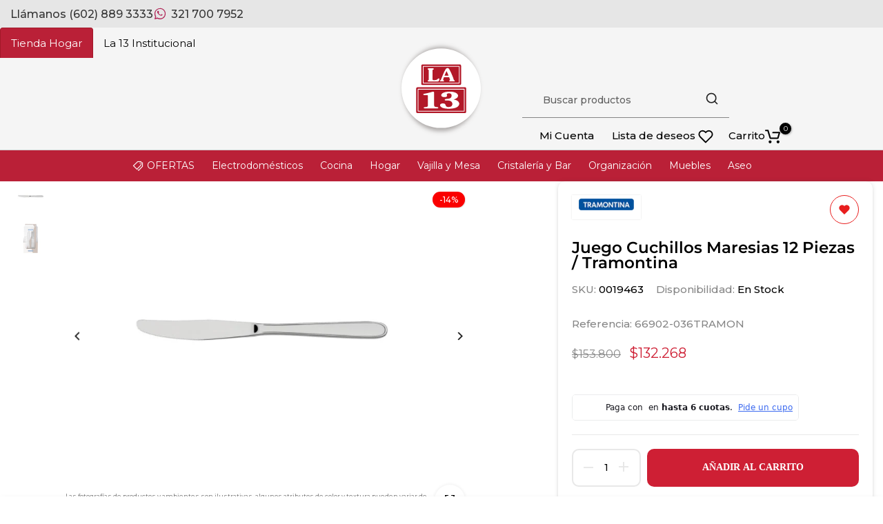

--- FILE ---
content_type: text/html; charset=utf-8
request_url: https://www.almacenesla13.com/products/juego-cubiertos-maresias-12-piezas-tramontina
body_size: 71722
content:
<!doctype html><html class="t4sp-theme no-js t4s-wrapper__custom rtl_false swatch_color_style_2 pr_img_effect_2 enable_eff_img1_true badge_shape_3 badge_reverse_color_false css_for_wis_app_true shadow_round_img_ t4s-header__e-commerce is-remove-unavai-1 t4_has_quickview_true t4_has_quickshop_true t4_has_atc_true t4_compare_false t4s-popup-qv  t4s-cart-count-0 t4s-pr-ellipsis-false
" lang="es">
  <head><!--Content in content_for_header -->
<!--LayoutHub-Embed--><meta name="layouthub" /><link rel="stylesheet" href="https://fonts.googleapis.com/css?display=swap&family=Poppins:100,200,300,400,500,600,700,800,900" /><link rel="stylesheet" type="text/css" href="[data-uri]" media="all">
<!--LH--><!--/LayoutHub-Embed--><meta charset="utf-8">
    <meta http-equiv="X-UA-Compatible" content="IE=edge">
    <meta name="viewport" content="width=device-width, initial-scale=1, height=device-height, minimum-scale=1.0, maximum-scale=1.0">
    <meta name="theme-color" content="#fff">
    <link rel="canonical" href="https://www.almacenesla13.com/products/juego-cubiertos-maresias-12-piezas-tramontina">
    <link rel="preconnect" href="https://cdn.shopify.com" crossorigin>
    <link rel="stylesheet" href="https://use.typekit.net/ghx7edy.css"><link rel="shortcut icon" type="image/png" href="//www.almacenesla13.com/cdn/shop/files/Fav_icon_3321ef51-b4b3-4336-9617-17dd66739b5d.png?crop=center&height=32&v=1698325886&width=32"><link id="t4s-favico" rel="apple-touch-icon-precomposed" type="image/png" sizes="152x152" href="//www.almacenesla13.com/cdn/shop/files/Fav_icon_3321ef51-b4b3-4336-9617-17dd66739b5d.png?crop=center&height=152&v=1698325886&width=152"><link rel="preconnect" href="https://fonts.shopifycdn.com" crossorigin><title>Juego Cuchillos Maresias 12 Piezas / Tramontina / Almacenes La 13</title>
    <meta name="description" content="Encuéntralo en Almacén y Cristalería La 13, ¡Contigo en Cada Momento!"><meta name="keywords" content="Juego Cuchillos Maresias 12 Piezas / Tramontina, Almacenes La 13, www.almacenesla13.com"/><meta name="author" content="The4">

<meta property="og:site_name" content="Almacenes La 13">
<meta property="og:url" content="https://www.almacenesla13.com/products/juego-cubiertos-maresias-12-piezas-tramontina">
<meta property="og:title" content="Juego Cuchillos Maresias 12 Piezas / Tramontina / Almacenes La 13">
<meta property="og:type" content="product">
<meta property="og:description" content="Encuéntralo en Almacén y Cristalería La 13, ¡Contigo en Cada Momento!"><meta property="og:image" content="http://www.almacenesla13.com/cdn/shop/products/MARESIASINDIVIDUAL.jpg?v=1602198044">
  <meta property="og:image:secure_url" content="https://www.almacenesla13.com/cdn/shop/products/MARESIASINDIVIDUAL.jpg?v=1602198044">
  <meta property="og:image:width" content="600">
  <meta property="og:image:height" content="600"><meta property="og:price:amount" content="132,268">
  <meta property="og:price:currency" content="COP"><meta name="twitter:card" content="summary_large_image">
<meta name="twitter:title" content="Juego Cuchillos Maresias 12 Piezas / Tramontina / Almacenes La 13">
<meta name="twitter:description" content="Encuéntralo en Almacén y Cristalería La 13, ¡Contigo en Cada Momento!"><script src="//www.almacenesla13.com/cdn/shop/t/62/assets/lazysizes.min.js?v=83289260111445824691767894878" async="async"></script>
    <script src="//www.almacenesla13.com/cdn/shop/t/62/assets/global.min.js?v=142302869821590756681767894860" defer="defer"></script>
    <script
      data-name="shopifyAddiWidget"
      data-id="almacenesla13"
      data-ally-slug="almacenesla13-ecommerce"
      data-element-reference=".t4s-product__price"
      data-show-banner="true"
      data-banner-element-reference=".grid.information-bar.mobile-hide"
      data-banner-id="banner_02"
      src="https://s3.amazonaws.com/statics.addi.com/shopify/js/shopify-co-widget-wrapper.bundle.min.js"></script>
    <script>window.performance && window.performance.mark && window.performance.mark('shopify.content_for_header.start');</script><meta name="google-site-verification" content="ICuWyZeeYBM2KpEGI__o2zI2SVpoyTNu5e2FQlMmXXQ">
<meta name="facebook-domain-verification" content="elya7wz2czl4261lt4vyz5ml601zjc">
<meta id="shopify-digital-wallet" name="shopify-digital-wallet" content="/6582042677/digital_wallets/dialog">
<link rel="alternate" type="application/json+oembed" href="https://www.almacenesla13.com/products/juego-cubiertos-maresias-12-piezas-tramontina.oembed">
<script async="async" src="/checkouts/internal/preloads.js?locale=es-CO"></script>
<script id="shopify-features" type="application/json">{"accessToken":"28c8fb3c9b077b9a2bef50ed5a439c55","betas":["rich-media-storefront-analytics"],"domain":"www.almacenesla13.com","predictiveSearch":true,"shopId":6582042677,"locale":"es"}</script>
<script>var Shopify = Shopify || {};
Shopify.shop = "almacen-y-cristaleria-la-13.myshopify.com";
Shopify.locale = "es";
Shopify.currency = {"active":"COP","rate":"1.0"};
Shopify.country = "CO";
Shopify.theme = {"name":"La 13 - 2026","id":143316484198,"schema_name":"Unsen","schema_version":"1.7","theme_store_id":null,"role":"main"};
Shopify.theme.handle = "null";
Shopify.theme.style = {"id":null,"handle":null};
Shopify.cdnHost = "www.almacenesla13.com/cdn";
Shopify.routes = Shopify.routes || {};
Shopify.routes.root = "/";</script>
<script type="module">!function(o){(o.Shopify=o.Shopify||{}).modules=!0}(window);</script>
<script>!function(o){function n(){var o=[];function n(){o.push(Array.prototype.slice.apply(arguments))}return n.q=o,n}var t=o.Shopify=o.Shopify||{};t.loadFeatures=n(),t.autoloadFeatures=n()}(window);</script>
<script id="shop-js-analytics" type="application/json">{"pageType":"product"}</script>
<script defer="defer" async type="module" src="//www.almacenesla13.com/cdn/shopifycloud/shop-js/modules/v2/client.init-shop-cart-sync_-aut3ZVe.es.esm.js"></script>
<script defer="defer" async type="module" src="//www.almacenesla13.com/cdn/shopifycloud/shop-js/modules/v2/chunk.common_jR-HGkUL.esm.js"></script>
<script type="module">
  await import("//www.almacenesla13.com/cdn/shopifycloud/shop-js/modules/v2/client.init-shop-cart-sync_-aut3ZVe.es.esm.js");
await import("//www.almacenesla13.com/cdn/shopifycloud/shop-js/modules/v2/chunk.common_jR-HGkUL.esm.js");

  window.Shopify.SignInWithShop?.initShopCartSync?.({"fedCMEnabled":true,"windoidEnabled":true});

</script>
<script>(function() {
  var isLoaded = false;
  function asyncLoad() {
    if (isLoaded) return;
    isLoaded = true;
    var urls = ["https:\/\/phpstack-1035961-3646380.cloudwaysapps.com\/js\/storefront.js?shop=almacen-y-cristaleria-la-13.myshopify.com","https:\/\/app.bestfreecdn.com\/storage\/js\/p-6582042677.js?ver=21\u0026shop=almacen-y-cristaleria-la-13.myshopify.com","https:\/\/app.bestfreecdn.com\/storage\/js\/p-6582042677.js?ver=21\u0026shop=almacen-y-cristaleria-la-13.myshopify.com"];
    for (var i = 0; i < urls.length; i++) {
      var s = document.createElement('script');
      s.type = 'text/javascript';
      s.async = true;
      s.src = urls[i];
      var x = document.getElementsByTagName('script')[0];
      x.parentNode.insertBefore(s, x);
    }
  };
  if(window.attachEvent) {
    window.attachEvent('onload', asyncLoad);
  } else {
    window.addEventListener('load', asyncLoad, false);
  }
})();</script>
<script id="__st">var __st={"a":6582042677,"offset":-18000,"reqid":"da9ff1b6-6c39-4b4a-a526-9bf69cf3db5b-1768979554","pageurl":"www.almacenesla13.com\/products\/juego-cubiertos-maresias-12-piezas-tramontina","u":"3853f93ae920","p":"product","rtyp":"product","rid":4930733736038};</script>
<script>window.ShopifyPaypalV4VisibilityTracking = true;</script>
<script id="captcha-bootstrap">!function(){'use strict';const t='contact',e='account',n='new_comment',o=[[t,t],['blogs',n],['comments',n],[t,'customer']],c=[[e,'customer_login'],[e,'guest_login'],[e,'recover_customer_password'],[e,'create_customer']],r=t=>t.map((([t,e])=>`form[action*='/${t}']:not([data-nocaptcha='true']) input[name='form_type'][value='${e}']`)).join(','),a=t=>()=>t?[...document.querySelectorAll(t)].map((t=>t.form)):[];function s(){const t=[...o],e=r(t);return a(e)}const i='password',u='form_key',d=['recaptcha-v3-token','g-recaptcha-response','h-captcha-response',i],f=()=>{try{return window.sessionStorage}catch{return}},m='__shopify_v',_=t=>t.elements[u];function p(t,e,n=!1){try{const o=window.sessionStorage,c=JSON.parse(o.getItem(e)),{data:r}=function(t){const{data:e,action:n}=t;return t[m]||n?{data:e,action:n}:{data:t,action:n}}(c);for(const[e,n]of Object.entries(r))t.elements[e]&&(t.elements[e].value=n);n&&o.removeItem(e)}catch(o){console.error('form repopulation failed',{error:o})}}const l='form_type',E='cptcha';function T(t){t.dataset[E]=!0}const w=window,h=w.document,L='Shopify',v='ce_forms',y='captcha';let A=!1;((t,e)=>{const n=(g='f06e6c50-85a8-45c8-87d0-21a2b65856fe',I='https://cdn.shopify.com/shopifycloud/storefront-forms-hcaptcha/ce_storefront_forms_captcha_hcaptcha.v1.5.2.iife.js',D={infoText:'Protegido por hCaptcha',privacyText:'Privacidad',termsText:'Términos'},(t,e,n)=>{const o=w[L][v],c=o.bindForm;if(c)return c(t,g,e,D).then(n);var r;o.q.push([[t,g,e,D],n]),r=I,A||(h.body.append(Object.assign(h.createElement('script'),{id:'captcha-provider',async:!0,src:r})),A=!0)});var g,I,D;w[L]=w[L]||{},w[L][v]=w[L][v]||{},w[L][v].q=[],w[L][y]=w[L][y]||{},w[L][y].protect=function(t,e){n(t,void 0,e),T(t)},Object.freeze(w[L][y]),function(t,e,n,w,h,L){const[v,y,A,g]=function(t,e,n){const i=e?o:[],u=t?c:[],d=[...i,...u],f=r(d),m=r(i),_=r(d.filter((([t,e])=>n.includes(e))));return[a(f),a(m),a(_),s()]}(w,h,L),I=t=>{const e=t.target;return e instanceof HTMLFormElement?e:e&&e.form},D=t=>v().includes(t);t.addEventListener('submit',(t=>{const e=I(t);if(!e)return;const n=D(e)&&!e.dataset.hcaptchaBound&&!e.dataset.recaptchaBound,o=_(e),c=g().includes(e)&&(!o||!o.value);(n||c)&&t.preventDefault(),c&&!n&&(function(t){try{if(!f())return;!function(t){const e=f();if(!e)return;const n=_(t);if(!n)return;const o=n.value;o&&e.removeItem(o)}(t);const e=Array.from(Array(32),(()=>Math.random().toString(36)[2])).join('');!function(t,e){_(t)||t.append(Object.assign(document.createElement('input'),{type:'hidden',name:u})),t.elements[u].value=e}(t,e),function(t,e){const n=f();if(!n)return;const o=[...t.querySelectorAll(`input[type='${i}']`)].map((({name:t})=>t)),c=[...d,...o],r={};for(const[a,s]of new FormData(t).entries())c.includes(a)||(r[a]=s);n.setItem(e,JSON.stringify({[m]:1,action:t.action,data:r}))}(t,e)}catch(e){console.error('failed to persist form',e)}}(e),e.submit())}));const S=(t,e)=>{t&&!t.dataset[E]&&(n(t,e.some((e=>e===t))),T(t))};for(const o of['focusin','change'])t.addEventListener(o,(t=>{const e=I(t);D(e)&&S(e,y())}));const B=e.get('form_key'),M=e.get(l),P=B&&M;t.addEventListener('DOMContentLoaded',(()=>{const t=y();if(P)for(const e of t)e.elements[l].value===M&&p(e,B);[...new Set([...A(),...v().filter((t=>'true'===t.dataset.shopifyCaptcha))])].forEach((e=>S(e,t)))}))}(h,new URLSearchParams(w.location.search),n,t,e,['guest_login'])})(!0,!0)}();</script>
<script integrity="sha256-4kQ18oKyAcykRKYeNunJcIwy7WH5gtpwJnB7kiuLZ1E=" data-source-attribution="shopify.loadfeatures" defer="defer" src="//www.almacenesla13.com/cdn/shopifycloud/storefront/assets/storefront/load_feature-a0a9edcb.js" crossorigin="anonymous"></script>
<script data-source-attribution="shopify.dynamic_checkout.dynamic.init">var Shopify=Shopify||{};Shopify.PaymentButton=Shopify.PaymentButton||{isStorefrontPortableWallets:!0,init:function(){window.Shopify.PaymentButton.init=function(){};var t=document.createElement("script");t.src="https://www.almacenesla13.com/cdn/shopifycloud/portable-wallets/latest/portable-wallets.es.js",t.type="module",document.head.appendChild(t)}};
</script>
<script data-source-attribution="shopify.dynamic_checkout.buyer_consent">
  function portableWalletsHideBuyerConsent(e){var t=document.getElementById("shopify-buyer-consent"),n=document.getElementById("shopify-subscription-policy-button");t&&n&&(t.classList.add("hidden"),t.setAttribute("aria-hidden","true"),n.removeEventListener("click",e))}function portableWalletsShowBuyerConsent(e){var t=document.getElementById("shopify-buyer-consent"),n=document.getElementById("shopify-subscription-policy-button");t&&n&&(t.classList.remove("hidden"),t.removeAttribute("aria-hidden"),n.addEventListener("click",e))}window.Shopify?.PaymentButton&&(window.Shopify.PaymentButton.hideBuyerConsent=portableWalletsHideBuyerConsent,window.Shopify.PaymentButton.showBuyerConsent=portableWalletsShowBuyerConsent);
</script>
<script data-source-attribution="shopify.dynamic_checkout.cart.bootstrap">document.addEventListener("DOMContentLoaded",(function(){function t(){return document.querySelector("shopify-accelerated-checkout-cart, shopify-accelerated-checkout")}if(t())Shopify.PaymentButton.init();else{new MutationObserver((function(e,n){t()&&(Shopify.PaymentButton.init(),n.disconnect())})).observe(document.body,{childList:!0,subtree:!0})}}));
</script>

<script>window.performance && window.performance.mark && window.performance.mark('shopify.content_for_header.end');</script>
<link rel="preload" as="font" href="//www.almacenesla13.com/cdn/fonts/montserrat/montserrat_n4.81949fa0ac9fd2021e16436151e8eaa539321637.woff2" type="font/woff2" crossorigin><link rel="preload" as="font" href="//www.almacenesla13.com/cdn/fonts/montserrat/montserrat_n4.81949fa0ac9fd2021e16436151e8eaa539321637.woff2" type="font/woff2" crossorigin><link rel="preload" as="font" href="//www.almacenesla13.com/cdn/fonts/montserrat/montserrat_n4.81949fa0ac9fd2021e16436151e8eaa539321637.woff2" type="font/woff2" crossorigin><link href="//www.almacenesla13.com/cdn/shop/t/62/assets/t4s-base.css?v=151855707129089225281767894906" rel="stylesheet" type="text/css" media="all" /><style data-shopify>@font-face {
  font-family: Montserrat;
  font-weight: 100;
  font-style: normal;
  font-display: swap;
  src: url("//www.almacenesla13.com/cdn/fonts/montserrat/montserrat_n1.2f0714cbd41857ba00d5d4fafdce92c40aadb8e6.woff2") format("woff2"),
       url("//www.almacenesla13.com/cdn/fonts/montserrat/montserrat_n1.7bec1bf4c4d0f77c37dc95cf9616413eceba9082.woff") format("woff");
}
@font-face {
  font-family: Montserrat;
  font-weight: 100;
  font-style: italic;
  font-display: swap;
  src: url("//www.almacenesla13.com/cdn/fonts/montserrat/montserrat_i1.9b40a9d3a0c01d36941e389cd64a63103055c80e.woff2") format("woff2"),
       url("//www.almacenesla13.com/cdn/fonts/montserrat/montserrat_i1.27282f568267f77d06827c3bb45844a9294ff8e0.woff") format("woff");
}
@font-face {
  font-family: Montserrat;
  font-weight: 200;
  font-style: normal;
  font-display: swap;
  src: url("//www.almacenesla13.com/cdn/fonts/montserrat/montserrat_n2.6158a4b6474a580592572fe30f04d0efe5adcbe8.woff2") format("woff2"),
       url("//www.almacenesla13.com/cdn/fonts/montserrat/montserrat_n2.e4b01871223c147c2b91e7b86462152be4d7b524.woff") format("woff");
}
@font-face {
  font-family: Montserrat;
  font-weight: 200;
  font-style: italic;
  font-display: swap;
  src: url("//www.almacenesla13.com/cdn/fonts/montserrat/montserrat_i2.5730ba22f49757bb096a20e8b70292fedd438b32.woff2") format("woff2"),
       url("//www.almacenesla13.com/cdn/fonts/montserrat/montserrat_i2.45104f5e6fca2e96f092a38f7a4b9da22e34dbbb.woff") format("woff");
}
@font-face {
  font-family: Montserrat;
  font-weight: 300;
  font-style: normal;
  font-display: swap;
  src: url("//www.almacenesla13.com/cdn/fonts/montserrat/montserrat_n3.29e699231893fd243e1620595067294bb067ba2a.woff2") format("woff2"),
       url("//www.almacenesla13.com/cdn/fonts/montserrat/montserrat_n3.64ed56f012a53c08a49d49bd7e0c8d2f46119150.woff") format("woff");
}
@font-face {
  font-family: Montserrat;
  font-weight: 300;
  font-style: italic;
  font-display: swap;
  src: url("//www.almacenesla13.com/cdn/fonts/montserrat/montserrat_i3.9cfee8ab0b9b229ed9a7652dff7d786e45a01df2.woff2") format("woff2"),
       url("//www.almacenesla13.com/cdn/fonts/montserrat/montserrat_i3.68df04ba4494b4612ed6f9bf46b6c06246fa2fa4.woff") format("woff");
}
@font-face {
  font-family: Montserrat;
  font-weight: 400;
  font-style: normal;
  font-display: swap;
  src: url("//www.almacenesla13.com/cdn/fonts/montserrat/montserrat_n4.81949fa0ac9fd2021e16436151e8eaa539321637.woff2") format("woff2"),
       url("//www.almacenesla13.com/cdn/fonts/montserrat/montserrat_n4.a6c632ca7b62da89c3594789ba828388aac693fe.woff") format("woff");
}
@font-face {
  font-family: Montserrat;
  font-weight: 400;
  font-style: italic;
  font-display: swap;
  src: url("//www.almacenesla13.com/cdn/fonts/montserrat/montserrat_i4.5a4ea298b4789e064f62a29aafc18d41f09ae59b.woff2") format("woff2"),
       url("//www.almacenesla13.com/cdn/fonts/montserrat/montserrat_i4.072b5869c5e0ed5b9d2021e4c2af132e16681ad2.woff") format("woff");
}
@font-face {
  font-family: Montserrat;
  font-weight: 500;
  font-style: normal;
  font-display: swap;
  src: url("//www.almacenesla13.com/cdn/fonts/montserrat/montserrat_n5.07ef3781d9c78c8b93c98419da7ad4fbeebb6635.woff2") format("woff2"),
       url("//www.almacenesla13.com/cdn/fonts/montserrat/montserrat_n5.adf9b4bd8b0e4f55a0b203cdd84512667e0d5e4d.woff") format("woff");
}
@font-face {
  font-family: Montserrat;
  font-weight: 500;
  font-style: italic;
  font-display: swap;
  src: url("//www.almacenesla13.com/cdn/fonts/montserrat/montserrat_i5.d3a783eb0cc26f2fda1e99d1dfec3ebaea1dc164.woff2") format("woff2"),
       url("//www.almacenesla13.com/cdn/fonts/montserrat/montserrat_i5.76d414ea3d56bb79ef992a9c62dce2e9063bc062.woff") format("woff");
}
@font-face {
  font-family: Montserrat;
  font-weight: 600;
  font-style: normal;
  font-display: swap;
  src: url("//www.almacenesla13.com/cdn/fonts/montserrat/montserrat_n6.1326b3e84230700ef15b3a29fb520639977513e0.woff2") format("woff2"),
       url("//www.almacenesla13.com/cdn/fonts/montserrat/montserrat_n6.652f051080eb14192330daceed8cd53dfdc5ead9.woff") format("woff");
}
@font-face {
  font-family: Montserrat;
  font-weight: 600;
  font-style: italic;
  font-display: swap;
  src: url("//www.almacenesla13.com/cdn/fonts/montserrat/montserrat_i6.e90155dd2f004112a61c0322d66d1f59dadfa84b.woff2") format("woff2"),
       url("//www.almacenesla13.com/cdn/fonts/montserrat/montserrat_i6.41470518d8e9d7f1bcdd29a447c2397e5393943f.woff") format("woff");
}
@font-face {
  font-family: Montserrat;
  font-weight: 700;
  font-style: normal;
  font-display: swap;
  src: url("//www.almacenesla13.com/cdn/fonts/montserrat/montserrat_n7.3c434e22befd5c18a6b4afadb1e3d77c128c7939.woff2") format("woff2"),
       url("//www.almacenesla13.com/cdn/fonts/montserrat/montserrat_n7.5d9fa6e2cae713c8fb539a9876489d86207fe957.woff") format("woff");
}
@font-face {
  font-family: Montserrat;
  font-weight: 700;
  font-style: italic;
  font-display: swap;
  src: url("//www.almacenesla13.com/cdn/fonts/montserrat/montserrat_i7.a0d4a463df4f146567d871890ffb3c80408e7732.woff2") format("woff2"),
       url("//www.almacenesla13.com/cdn/fonts/montserrat/montserrat_i7.f6ec9f2a0681acc6f8152c40921d2a4d2e1a2c78.woff") format("woff");
}
@font-face {
  font-family: Montserrat;
  font-weight: 800;
  font-style: normal;
  font-display: swap;
  src: url("//www.almacenesla13.com/cdn/fonts/montserrat/montserrat_n8.853056e398b4dadf6838423edb7abaa02f651554.woff2") format("woff2"),
       url("//www.almacenesla13.com/cdn/fonts/montserrat/montserrat_n8.9201aba6104751e1b3e48577a5a739fc14862200.woff") format("woff");
}
@font-face {
  font-family: Montserrat;
  font-weight: 800;
  font-style: italic;
  font-display: swap;
  src: url("//www.almacenesla13.com/cdn/fonts/montserrat/montserrat_i8.b5b703476aa25307888d32fbbb26f33913f79842.woff2") format("woff2"),
       url("//www.almacenesla13.com/cdn/fonts/montserrat/montserrat_i8.1037a8c7c9042232c15d221799b18df65709cdd0.woff") format("woff");
}
@font-face {
  font-family: Montserrat;
  font-weight: 900;
  font-style: normal;
  font-display: swap;
  src: url("//www.almacenesla13.com/cdn/fonts/montserrat/montserrat_n9.680ded1be351aa3bf3b3650ac5f6df485af8a07c.woff2") format("woff2"),
       url("//www.almacenesla13.com/cdn/fonts/montserrat/montserrat_n9.0cc5aaeff26ef35c23b69a061997d78c9697a382.woff") format("woff");
}
@font-face {
  font-family: Montserrat;
  font-weight: 900;
  font-style: italic;
  font-display: swap;
  src: url("//www.almacenesla13.com/cdn/fonts/montserrat/montserrat_i9.cd566e55c5982a3a39b3949665a79c881e095b14.woff2") format("woff2"),
       url("//www.almacenesla13.com/cdn/fonts/montserrat/montserrat_i9.b18527943b7f5bc1488b82e39deb595a73d3e645.woff") format("woff");
}
:root {
        
         /* CSS Variables */
        --wrapper-mw      : 1440px;
        --width-nt-stretch   : 1200px;
        --padding-nt-stretch : 3rem/2;
        --font-family-1   : Montserrat, sans-serif;;
        --font-family-2   : Montserrat, sans-serif;;
        --font-family-3   : Montserrat, sans-serif;;
        --font-body-family   : Montserrat, sans-serif;;
        --font-heading-family: Montserrat, sans-serif;;
       
        
        --t4s-success-color       : #428445;
        --t4s-success-color-rgb   : 66, 132, 69;
        --t4s-warning-color       : #e0b252;
        --t4s-warning-color-rgb   : 224, 178, 82;
        --t4s-error-color         : #EB001B;
        --t4s-error-color-rgb     : 235, 0, 27;
        --t4s-light-color         : #ffffff;
        --t4s-dark-color          : #222222;
        --t4s-highlight-color     : #ec0101;
        --t4s-tooltip-background  : #383838;
        --t4s-tooltip-color       : #fff;
        --primary-sw-color        : #333;
        --primary-sw-color-rgb    : 51, 51, 51;
        --border-sw-color         : #d4d4d4;
        --secondary-sw-color      : #868686;
        --sale-price-color        : #fa0000;
        --primary-price-color     : #010101;
        --secondary-price-color   : #868686;
        
        --t4s-body-background     : #fff;
        --text-color              : #868686;
        --text-color-rgb          : 134, 134, 134;
        --heading-color           : #000000;
        --accent-color            : #ce1f34;
        --accent-color-rgb        : 206, 31, 52;
        --accent-color-darken     : #8c1523;
        --accent-color-hover      : var(--accent-color-darken);
        --secondary-color         : #000000;
        --secondary-color-rgb     : 0, 0, 0;
        --link-color              : #868686;
        --link-color-hover        : #a21829;
        --border-color            : #e6e6e6;
        --border-color-rgb        : 230, 230, 230;
        --button-background       : #ce1f34;
        --button-color            : #fff; 
        --button-background-hover : #ce1f34;
        --button-color-hover      : #fff;

        --btn-radius              : 0px;
        --btn-radius2             : 40px;
        --other-radius            : 0px;

        --sale-badge-primary    : #fa0000;
        --sale-badge-secondary         : #fff;
        --new-badge-primary     : #109533;
        --new-badge-secondary          : #fff;
        --preorder-badge-primary: #0774d7;
        --preorder-badge-secondary     : #fff;
        --soldout-badge-primary : #999999;
        --soldout-badge-secondary      : #fff;
        --custom-badge-primary  : #ec7501;
        --custom-badge-secondary       : #fff;/* Shopify related variables */
        --payment-terms-background-color: ;
        
        --lz-background: #f5f5f5;
        --lz-img: url("//www.almacenesla13.com/cdn/shop/t/62/assets/t4s_loader.svg?v=161511553633332135401767894954");}

    html {
      font-size: 62.5%;
    }

    body {
      overflow-x: hidden;
      margin: 0;
      font-size: 15px;
      letter-spacing: 0px;
      color: var(--text-color);
      font-family: var(--font-body-family);
      line-height: 1.7;
      font-weight: 500;
      -webkit-font-smoothing: auto;
      -moz-osx-font-smoothing: auto;
    }
    /*
    @media screen and (min-width: 750px) {
      body {
        font-size: 1.6rem;
      }
    }
    */

    h1, h2, h3, h4, h5, h6, .t4s_as_title {
      color: var(--heading-color);
      font-family: var(--font-heading-family);
      line-height: 1.4;
      font-weight: 600;
      letter-spacing: 0px;
    }
    h1 { font-size: 41px }
    h2 { font-size: 18px }
    h3 { font-size: 17px }
    h4 { font-size: 17px }
    h5 { font-size: 16px }
    h6 { font-size: 16px }
    a,.t4s_as_link {
      /* font-family: var(--font-link-family); */
      color: var(--link-color);
    }
    button,
    input,
    optgroup,
    select,
    textarea {
      border-color: var(--border-color);
    }
    .t4s_as_button,
    button,
    input[type="button"]:not(.t4s-btn),
    input[type="reset"],
    input[type="submit"]:not(.t4s-btn) {
      font-family: var(--font-button-family);
      color: var(--button-color);
      background-color: var(--button-background);
      border-color: var(--button-background);
    }
    .t4s_as_button:hover,
    button:hover,
    input[type="button"]:not(.t4s-btn):hover, 
    input[type="reset"]:hover,
    input[type="submit"]:not(.t4s-btn):hover  {
      color: var(--button-color-hover);
      background-color: var(--button-background-hover);
      border-color: var(--button-background-hover);
    }
    
    .t4s-cp,.t4s-color-accent { color : var(--accent-color) }.t4s-ct,.t4s-color-text { color : var(--text-color) }.t4s-ch,.t4ss-color-heading { color : var(--heading-color) }.t4s-csecondary { color : var(--secondary-color ) }.t4s-cwhite { color : var(--t4s-light-color) }
    
    .t4s-fnt-fm-1 {
      font-family: var(--font-family-1) !important;
    }
    .t4s-fnt-fm-2 {
      font-family: var(--font-family-2) !important;
    }
    .t4s-fnt-fm-3 {
      font-family: var(--font-family-3) !important;
    }
    .t4s-cr {
        color: var(--t4s-highlight-color);
    }
    .t4s-price__sale { color: var(--sale-price-color); }@media (min-width: 1490px) { 
        .is--t4s-stretch {--width-nt-stretch : var(--wrapper-mw);}
      }
      @media (max-width: 1440px) and (min-width: 1025px) {
        .t4s-flickity-slider.t4s-slider-btn__between-content .flickityt4s-prev-next-button { --ts-gutter-x: 3rem; } 
      }@media (-moz-touch-enabled: 0), (hover: hover) and (min-width: 1025px) {
      a:hover,.t4s_as_link:hover {
        color: var(--link-color-hover);
      }
    }
    .t4s-fix-overflow.t4s-row { max-width: 100vw;margin-left: auto;margin-right: auto;}.lazyloadt4s-opt {opacity: 1 !important;transition: opacity 0s, transform 1s !important;}.t4s-d-block {display: block;}.t4s-d-none {display: none;}@media (min-width: 768px) {.t4s-d-md-block {display: block;}.t4s-d-md-none {display: none; }}@media (min-width: 1025px) {.t4s-d-lg-block {display: block;}.t4s-d-lg-none {display: none; }}</style><script>
  const t4sXMLHttpRequest = window.XMLHttpRequest, documentElementT4s = document.documentElement; documentElementT4s.className = documentElementT4s.className.replace('no-js', 'js');function loadImageT4s(_this) { _this.classList.add('lazyloadt4sed')};(function() { const matchMediaHoverT4s = (window.matchMedia('(-moz-touch-enabled: 1), (hover: none)')).matches; documentElementT4s.className += ((window.CSS && window.CSS.supports('(position: sticky) or (position: -webkit-sticky)')) ? ' t4sp-sticky' : ' t4sp-no-sticky'); documentElementT4s.className += matchMediaHoverT4s ? ' t4sp-no-hover' : ' t4sp-hover'; window.onpageshow = function() { if (performance.navigation.type === 2) {document.dispatchEvent(new CustomEvent('cart:refresh'))} }; if (!matchMediaHoverT4s && window.width > 1024) { document.addEventListener('mousemove', function(evt) { documentElementT4s.classList.replace('t4sp-no-hover','t4sp-hover'); document.dispatchEvent(new CustomEvent('theme:hover')); }, {once : true} ); } }());</script><script>
    
    
    
    
    var gsf_conversion_data = {page_type : 'product', event : 'view_item', data : {product_data : [{variant_id : 32096089374822, product_id : 4930733736038, name : "Juego Cuchillos Maresias 12 Piezas / Tramontina", price : "132268", currency : "COP", sku : "0019463", brand : "Tramontina", variant : "Default Title", category : "Cuchillos de Mesa", quantity : "5" }], total_price : "132268", shop_currency : "COP"}};
    
</script>



    

    

    
  

<script src="//www.almacenesla13.com/cdn/shop/t/62/assets/scqb-tmp-2017210342.js?v=36336681909718759151767894895" type="text/javascript"></script>

<script type="text/javascript">
    (function(c,l,a,r,i,t,y){
        c[a]=c[a]||function(){(c[a].q=c[a].q||[]).push(arguments)};
        t=l.createElement(r);t.async=1;t.src="https://www.clarity.ms/tag/"+i;
        y=l.getElementsByTagName(r)[0];y.parentNode.insertBefore(t,y);
    })(window, document, "clarity", "script", "sd82gbh8gh");
</script>
    
<!-- BEGIN app block: shopify://apps/simprosys-google-shopping-feed/blocks/core_settings_block/1f0b859e-9fa6-4007-97e8-4513aff5ff3b --><!-- BEGIN: GSF App Core Tags & Scripts by Simprosys Google Shopping Feed -->









<!-- END: GSF App Core Tags & Scripts by Simprosys Google Shopping Feed -->
<!-- END app block --><!-- BEGIN app block: shopify://apps/pricebazi-volume-tiered-price/blocks/main/f9fdf687-a1a9-4ff1-b989-48b63808bddc -->

<script type="text/javascript">
  var sc_gqbreak_app_global = {};
  
  sc_gqbreak_app_global.current_page = 'product';
  sc_gqbreak_app_global.current_date = '2026-01-21 02:12';

var store_money_format="${{amount_no_decimals}}";
var store_default_currency="COP";
var sc_qb_settings="[base64]";

var selected_variant = {"id":32096089374822,"title":"Default Title","option1":"Default Title","option2":null,"option3":null,"sku":"0019463","requires_shipping":true,"taxable":true,"featured_image":null,"available":true,"name":"Juego Cuchillos Maresias 12 Piezas \/ Tramontina","public_title":null,"options":["Default Title"],"price":13226800,"weight":100,"compare_at_price":15380000,"inventory_management":"shopify","barcode":"","requires_selling_plan":false,"selling_plan_allocations":[]};  
var selected_product = {"id":4930733736038,"title":"Juego Cuchillos Maresias 12 Piezas \/ Tramontina","handle":"juego-cubiertos-maresias-12-piezas-tramontina","description":"\u003cp\u003e\u003cspan style=\"vertical-align: inherit;\" data-mce-style=\"vertical-align: inherit;\"\u003e\u003cspan style=\"vertical-align: inherit;\" data-mce-style=\"vertical-align: inherit;\"\u003eCuchillo totalmente templado, que garantiza mayor durabilidad al filo de corte y mayor resistencia a la corrosión y, por su característica de templabilidad, no araña la porcelana. \u003c\/span\u003e\u003cspan style=\"vertical-align: inherit;\" data-mce-style=\"vertical-align: inherit;\"\u003eDe acero inoxidable, altamente durable, mantiene las características originales, preservando la belleza, la higiene y la durabilidad del material. \u003c\/span\u003e\u003cspan style=\"vertical-align: inherit;\" data-mce-style=\"vertical-align: inherit;\"\u003eTerminación brillante. \u003c\/span\u003e\u003cspan style=\"vertical-align: inherit;\" data-mce-style=\"vertical-align: inherit;\"\u003eApropiada para uso diario, combina con cualquier ambiente. \u003c\/span\u003e\u003cspan style=\"vertical-align: inherit;\" data-mce-style=\"vertical-align: inherit;\"\u003eSe pueden lavar diariamente en lavavajillas.\u003c\/span\u003e\u003c\/span\u003e\u003c\/p\u003e\n\u003cp\u003e \u003c\/p\u003e\n\u003cp\u003e\u003cstrong\u003e\u003cspan style=\"vertical-align: inherit;\" data-mce-style=\"vertical-align: inherit;\"\u003e\u003cspan style=\"vertical-align: inherit;\" data-mce-style=\"vertical-align: inherit;\"\u003eCARACTERÍSTICAS\u003c\/span\u003e\u003c\/span\u003e\u003c\/strong\u003e\u003c\/p\u003e\n\u003cul\u003e\n\u003cli\u003e\u003cspan style=\"vertical-align: inherit;\" data-mce-style=\"vertical-align: inherit;\"\u003e\u003cspan style=\"vertical-align: inherit;\" data-mce-style=\"vertical-align: inherit;\"\u003eCuchillo totalmente templado, que le garantiza mayor durabilidad al filo de corte y mayor resistencia a la corrosión y, por su característica de templabilidad, no araña la porcelana.\u003c\/span\u003e\u003c\/span\u003e\u003c\/li\u003e\n\u003cli\u003e\u003cspan style=\"vertical-align: inherit;\" data-mce-style=\"vertical-align: inherit;\"\u003e\u003cspan style=\"vertical-align: inherit;\" data-mce-style=\"vertical-align: inherit;\"\u003eTotalmente de acero inoxidable, mantiene sus características originales, conservando la belleza, higiene y durabilidad del material.\u003c\/span\u003e\u003c\/span\u003e\u003c\/li\u003e\n\u003cli\u003e\u003cspan style=\"vertical-align: inherit;\" data-mce-style=\"vertical-align: inherit;\"\u003e\u003cspan style=\"vertical-align: inherit;\" data-mce-style=\"vertical-align: inherit;\"\u003eTerminación brillante.\u003c\/span\u003e\u003c\/span\u003e\u003c\/li\u003e\n\u003cli\u003e\u003cspan style=\"vertical-align: inherit;\" data-mce-style=\"vertical-align: inherit;\"\u003e\u003cspan style=\"vertical-align: inherit;\" data-mce-style=\"vertical-align: inherit;\"\u003eApropiada para uso diario, combina con cualquier ambiente.\u003c\/span\u003e\u003c\/span\u003e\u003c\/li\u003e\n\u003cli\u003e\n\u003cspan style=\"vertical-align: inherit;\" data-mce-style=\"vertical-align: inherit;\"\u003e\u003cspan style=\"vertical-align: inherit;\" data-mce-style=\"vertical-align: inherit;\"\u003eSe pueden lavar diariamente en lavavajillas.\u003c\/span\u003e\u003c\/span\u003e\u003cstrong\u003e\u003cspan style=\"vertical-align: inherit;\" data-mce-style=\"vertical-align: inherit;\"\u003e\u003cspan style=\"vertical-align: inherit;\" data-mce-style=\"vertical-align: inherit;\"\u003e\u003cspan\u003e\u003cbr\u003e\u003cbr\u003e\u003c\/span\u003e\u003c\/span\u003e\u003c\/span\u003e\u003c\/strong\u003e\n\u003c\/li\u003e\n\u003c\/ul\u003e\n\u003cp\u003e\u003cstrong\u003e\u003cspan style=\"vertical-align: inherit;\"\u003e\u003cspan style=\"vertical-align: inherit;\"\u003e\u003cspan style=\"vertical-align: inherit;\" data-mce-style=\"vertical-align: inherit;\"\u003e\u003cspan style=\"vertical-align: inherit;\" data-mce-style=\"vertical-align: inherit;\"\u003eESPECIFICACIONES\u003c\/span\u003e\u003c\/span\u003e\u003c\/span\u003e\u003c\/span\u003e\u003c\/strong\u003e\u003c\/p\u003e\n\u003cdiv\u003e\n\u003cul\u003e\n\u003cli\u003e\u003cspan style=\"vertical-align: inherit;\"\u003e\u003cspan style=\"vertical-align: inherit;\"\u003e\u003cspan style=\"vertical-align: inherit;\" data-mce-style=\"vertical-align: inherit;\"\u003e\u003cspan style=\"vertical-align: inherit;\" data-mce-style=\"vertical-align: inherit;\"\u003eMarca: Tramontina \u003c\/span\u003e\u003c\/span\u003e\u003c\/span\u003e\u003c\/span\u003e\u003c\/li\u003e\n\u003cli\u003e\u003cspan style=\"vertical-align: inherit;\"\u003e\u003cspan style=\"vertical-align: inherit;\"\u003e\u003cspan style=\"vertical-align: inherit;\" data-mce-style=\"vertical-align: inherit;\"\u003e\u003cspan style=\"vertical-align: inherit;\" data-mce-style=\"vertical-align: inherit;\"\u003eMaterial: acero inoxidable\u003c\/span\u003e\u003c\/span\u003e\u003c\/span\u003e\u003c\/span\u003e\u003c\/li\u003e\n\u003cli\u003e\u003cspan style=\"vertical-align: inherit;\"\u003e\u003cspan style=\"vertical-align: inherit;\"\u003e\u003cspan style=\"vertical-align: inherit;\" data-mce-style=\"vertical-align: inherit;\"\u003e\u003cspan style=\"vertical-align: inherit;\" data-mce-style=\"vertical-align: inherit;\"\u003eColor: Plateado\u003c\/span\u003e\u003c\/span\u003e\u003c\/span\u003e\u003c\/span\u003e\u003c\/li\u003e\n\u003cli\u003e\u003cspan style=\"vertical-align: inherit;\"\u003e\u003cspan style=\"vertical-align: inherit;\"\u003e\u003cspan style=\"vertical-align: inherit;\" data-mce-style=\"vertical-align: inherit;\"\u003e\u003cspan style=\"vertical-align: inherit;\" data-mce-style=\"vertical-align: inherit;\"\u003eMedida: Alto (2.7 cm) Ancho (16 cm) Largo (31 cm)\u003c\/span\u003e\u003c\/span\u003e\u003c\/span\u003e\u003c\/span\u003e\u003c\/li\u003e\n\u003cli\u003e\u003cspan style=\"vertical-align: inherit;\"\u003e\u003cspan style=\"vertical-align: inherit;\"\u003e\u003cspan style=\"vertical-align: inherit;\" data-mce-style=\"vertical-align: inherit;\"\u003e\u003cspan style=\"vertical-align: inherit;\" data-mce-style=\"vertical-align: inherit;\"\u003ePeso: 500 G\u003c\/span\u003e\u003c\/span\u003e\u003c\/span\u003e\u003c\/span\u003e\u003c\/li\u003e\n\u003cli\u003e\u003cspan\u003e\u003cspan style=\"vertical-align: inherit;\" data-mce-style=\"vertical-align: inherit;\"\u003e\u003cspan style=\"vertical-align: inherit;\" data-mce-style=\"vertical-align: inherit;\"\u003e\u003cstrong\u003eReferencia\u003c\/strong\u003e: 66902-036TRAMON | \u003cstrong\u003eSKU:\u003c\/strong\u003e 0019463\u003c\/span\u003e\u003c\/span\u003e\u003c\/span\u003e\u003c\/li\u003e\n\u003cli\u003e\n\u003cspan class=\"gbc-label-text-container\" data-mce-fragment=\"1\" __widgetbase=\"\" __labelwidget=\"\"\u003e\u003cspan style=\"vertical-align: inherit;\" data-mce-style=\"vertical-align: inherit;\"\u003e\u003cspan style=\"vertical-align: inherit;\" data-mce-style=\"vertical-align: inherit;\"\u003eGarantía: \u003c\/span\u003e\u003c\/span\u003e\u003c\/span\u003e\u003cspan style=\"vertical-align: inherit;\" data-mce-style=\"vertical-align: inherit;\"\u003e\u003cspan style=\"vertical-align: inherit;\" data-mce-style=\"vertical-align: inherit;\"\u003egarantía por fallas o defectos de fabricación.\u003c\/span\u003e\u003c\/span\u003e\n\u003c\/li\u003e\n\u003cli\u003e\u003cspan style=\"vertical-align: inherit;\"\u003e\u003cspan style=\"vertical-align: inherit;\"\u003e\u003cspan style=\"vertical-align: inherit;\" data-mce-style=\"vertical-align: inherit;\"\u003e\u003cspan style=\"vertical-align: inherit;\" data-mce-style=\"vertical-align: inherit;\"\u003eHecho en: Brasil\u003c\/span\u003e\u003c\/span\u003e\u003c\/span\u003e\u003c\/span\u003e\u003c\/li\u003e\n\u003c\/ul\u003e\n\u003c\/div\u003e\n\u003cdiv\u003e\n\u003cbr\u003e \u003cstrong\u003e\u003cspan style=\"vertical-align: inherit;\"\u003e\u003cspan style=\"vertical-align: inherit;\"\u003e\u003cspan style=\"vertical-align: inherit;\" data-mce-style=\"vertical-align: inherit;\"\u003e\u003cspan style=\"vertical-align: inherit;\" data-mce-style=\"vertical-align: inherit;\"\u003eQUE INCLUYE:\u003c\/span\u003e\u003c\/span\u003e\u003c\/span\u003e\u003c\/span\u003e\u003c\/strong\u003e\n\u003c\/div\u003e\n\u003cdiv\u003e\n\u003cul\u003e\n\u003cli\u003e\u003cspan style=\"vertical-align: inherit;\"\u003e\u003cspan style=\"vertical-align: inherit;\"\u003e\u003cspan style=\"vertical-align: inherit;\" data-mce-style=\"vertical-align: inherit;\"\u003e\u003cspan style=\"vertical-align: inherit;\" data-mce-style=\"vertical-align: inherit;\"\u003e12 Cuchillos De Mesa Maresias\u003c\/span\u003e\u003c\/span\u003e\u003c\/span\u003e\u003c\/span\u003e\u003c\/li\u003e\n\u003c\/ul\u003e\n\u003cp\u003e \u003c\/p\u003e\n\u003cp\u003e\u003cspan style=\"vertical-align: inherit;\"\u003e\u003cspan style=\"vertical-align: inherit;\"\u003e\u003cspan style=\"vertical-align: inherit;\" data-mce-style=\"vertical-align: inherit;\"\u003e\u003cspan style=\"vertical-align: inherit;\" data-mce-style=\"vertical-align: inherit;\"\u003e\u003cstrong\u003eRECOMENDACIONES DE USO Y CUIDADO\u003c\/strong\u003e\u003c\/span\u003e\u003c\/span\u003e\u003c\/span\u003e\u003c\/span\u003e\u003c\/p\u003e\n\u003cul\u003e\n\u003cli\u003e\u003cspan style=\"vertical-align: inherit;\"\u003e\u003cspan style=\"vertical-align: inherit;\"\u003e\u003cspan style=\"vertical-align: inherit;\" data-mce-style=\"vertical-align: inherit;\"\u003e\u003cspan style=\"vertical-align: inherit;\" data-mce-style=\"vertical-align: inherit;\"\u003eDurante el lavado, use solo jabón o detergente y una esponja blanda. Otros tipos de productos, como esponja de alambre o de aluminio, pueden arañarlos y perjudicar el brillo de los cubiertos.\u003c\/span\u003e\u003c\/span\u003e\u003c\/span\u003e\u003c\/span\u003e\u003c\/li\u003e\n\u003cli\u003e\u003cspan style=\"vertical-align: inherit;\"\u003e\u003cspan style=\"vertical-align: inherit;\"\u003e\u003cspan style=\"vertical-align: inherit;\" data-mce-style=\"vertical-align: inherit;\"\u003e\u003cspan style=\"vertical-align: inherit;\" data-mce-style=\"vertical-align: inherit;\"\u003eEnjuague bien cada pieza para retirar totalmente los residuos de los productos de limpieza, que, por ser abrasivos, pueden perjudicar el acero inoxidable.\u003c\/span\u003e\u003c\/span\u003e\u003c\/span\u003e\u003c\/span\u003e\u003c\/li\u003e\n\u003cli\u003e\u003cspan style=\"vertical-align: inherit;\"\u003e\u003cspan style=\"vertical-align: inherit;\"\u003e\u003cspan style=\"vertical-align: inherit;\" data-mce-style=\"vertical-align: inherit;\"\u003e\u003cspan style=\"vertical-align: inherit;\" data-mce-style=\"vertical-align: inherit;\"\u003eSiempre que sea posible, use agua caliente, porque renueva el brillo de los cubiertos.\u003c\/span\u003e\u003c\/span\u003e\u003c\/span\u003e\u003c\/span\u003e\u003c\/li\u003e\n\u003cli\u003e\u003cspan style=\"vertical-align: inherit;\"\u003e\u003cspan style=\"vertical-align: inherit;\"\u003e\u003cspan style=\"vertical-align: inherit;\" data-mce-style=\"vertical-align: inherit;\"\u003e\u003cspan style=\"vertical-align: inherit;\" data-mce-style=\"vertical-align: inherit;\"\u003eDespués del lavado, enjuague inmediatamente los cubiertos porque si no las sustancias químicas del agua (cloro) pueden causar manchas.\u003c\/span\u003e\u003c\/span\u003e\u003c\/span\u003e\u003c\/span\u003e\u003c\/li\u003e\n\u003cli\u003e\u003cspan style=\"vertical-align: inherit;\"\u003e\u003cspan style=\"vertical-align: inherit;\"\u003e\u003cspan style=\"vertical-align: inherit;\" data-mce-style=\"vertical-align: inherit;\"\u003e\u003cspan style=\"vertical-align: inherit;\" data-mce-style=\"vertical-align: inherit;\"\u003eEvite el roce de los cubiertos durante el proceso de lavado y en el almacenamiento para evitar que se arañen.\u003c\/span\u003e\u003c\/span\u003e\u003c\/span\u003e\u003c\/span\u003e\u003c\/li\u003e\n\u003cli\u003e\u003cspan style=\"vertical-align: inherit;\"\u003e\u003cspan style=\"vertical-align: inherit;\"\u003e\u003cspan style=\"vertical-align: inherit;\" data-mce-style=\"vertical-align: inherit;\"\u003e\u003cspan style=\"vertical-align: inherit;\" data-mce-style=\"vertical-align: inherit;\"\u003eEvite el contacto de las piezas con superficies calientes. Eso causa la decoloración del producto.\u003c\/span\u003e\u003c\/span\u003e\u003c\/span\u003e\u003c\/span\u003e\u003c\/li\u003e\n\u003cli\u003e\u003cspan style=\"vertical-align: inherit;\"\u003e\u003cspan style=\"vertical-align: inherit;\"\u003e\u003cspan style=\"vertical-align: inherit;\" data-mce-style=\"vertical-align: inherit;\"\u003e\u003cspan style=\"vertical-align: inherit;\" data-mce-style=\"vertical-align: inherit;\"\u003eNo guarde los cubiertos en lugares húmedos. La humedad también provoca manchas.\u003c\/span\u003e\u003c\/span\u003e\u003c\/span\u003e\u003c\/span\u003e\u003c\/li\u003e\n\u003cli\u003e\u003cspan style=\"vertical-align: inherit;\"\u003e\u003cspan style=\"vertical-align: inherit;\"\u003e\u003cspan style=\"vertical-align: inherit;\" data-mce-style=\"vertical-align: inherit;\"\u003e\u003cspan style=\"vertical-align: inherit;\" data-mce-style=\"vertical-align: inherit;\"\u003eCuando use lavavajillas, recomendamos retirar los cubiertos una vez que haya terminado el ciclo \"enjuagar\" para secarlos manualmente.\u003c\/span\u003e\u003c\/span\u003e\u003c\/span\u003e\u003c\/span\u003e\u003c\/li\u003e\n\u003c\/ul\u003e\n\u003cp\u003e \u003cbr\u003e\u003c\/p\u003e\n\u003ch5\u003e\u003cspan style=\"text-decoration: underline;\"\u003e\u003cstrong\u003eLas fotografías de productos y ambientes son ilustrativas, algunos atributos de color y textura pueden variar de acuerdo con la resolución de tu pantalla y diferir de la realidad. Los elementos de decoración no están incluidos.\u003c\/strong\u003e\u003c\/span\u003e\u003c\/h5\u003e\n\u003c\/div\u003e\n\u003cul\u003e\u003c\/ul\u003e","published_at":"2024-07-15T17:17:17-05:00","created_at":"2020-09-21T12:26:02-05:00","vendor":"Tramontina","type":"Cuchillos de Mesa","tags":["ANIVERSARIO2025","ANIVERSARIO2025esp","C_Institu","C_Institu_jug","Cocina","Color_Plateado","Cubiertos","cubiertos pieza suelta","DESCUENTAZODIC25","dias25rojos","Juego de Cubiertos","Juego de Cubiertos Institucional","Juego_Cubiertos","Juego_Maresias","Linea_Copacabana","Marca_Tramontina","Numero de Piezas_16","ollas cocina","Para tu mesa","Para tu negocio","Pieza Suelta Cubiertos","Productos Cocina","sale"],"price":13226800,"price_min":13226800,"price_max":13226800,"available":true,"price_varies":false,"compare_at_price":15380000,"compare_at_price_min":15380000,"compare_at_price_max":15380000,"compare_at_price_varies":false,"variants":[{"id":32096089374822,"title":"Default Title","option1":"Default Title","option2":null,"option3":null,"sku":"0019463","requires_shipping":true,"taxable":true,"featured_image":null,"available":true,"name":"Juego Cuchillos Maresias 12 Piezas \/ Tramontina","public_title":null,"options":["Default Title"],"price":13226800,"weight":100,"compare_at_price":15380000,"inventory_management":"shopify","barcode":"","requires_selling_plan":false,"selling_plan_allocations":[]}],"images":["\/\/www.almacenesla13.com\/cdn\/shop\/products\/MARESIASINDIVIDUAL.jpg?v=1602198044","\/\/www.almacenesla13.com\/cdn\/shop\/products\/CUCHILLOSMARESIAS.jpg?v=1602198044"],"featured_image":"\/\/www.almacenesla13.com\/cdn\/shop\/products\/MARESIASINDIVIDUAL.jpg?v=1602198044","options":["Title"],"media":[{"alt":null,"id":7697017831526,"position":1,"preview_image":{"aspect_ratio":1.0,"height":600,"width":600,"src":"\/\/www.almacenesla13.com\/cdn\/shop\/products\/MARESIASINDIVIDUAL.jpg?v=1602198044"},"aspect_ratio":1.0,"height":600,"media_type":"image","src":"\/\/www.almacenesla13.com\/cdn\/shop\/products\/MARESIASINDIVIDUAL.jpg?v=1602198044","width":600},{"alt":null,"id":7697012195430,"position":2,"preview_image":{"aspect_ratio":1.0,"height":600,"width":600,"src":"\/\/www.almacenesla13.com\/cdn\/shop\/products\/CUCHILLOSMARESIAS.jpg?v=1602198044"},"aspect_ratio":1.0,"height":600,"media_type":"image","src":"\/\/www.almacenesla13.com\/cdn\/shop\/products\/CUCHILLOSMARESIAS.jpg?v=1602198044","width":600}],"requires_selling_plan":false,"selling_plan_groups":[],"content":"\u003cp\u003e\u003cspan style=\"vertical-align: inherit;\" data-mce-style=\"vertical-align: inherit;\"\u003e\u003cspan style=\"vertical-align: inherit;\" data-mce-style=\"vertical-align: inherit;\"\u003eCuchillo totalmente templado, que garantiza mayor durabilidad al filo de corte y mayor resistencia a la corrosión y, por su característica de templabilidad, no araña la porcelana. \u003c\/span\u003e\u003cspan style=\"vertical-align: inherit;\" data-mce-style=\"vertical-align: inherit;\"\u003eDe acero inoxidable, altamente durable, mantiene las características originales, preservando la belleza, la higiene y la durabilidad del material. \u003c\/span\u003e\u003cspan style=\"vertical-align: inherit;\" data-mce-style=\"vertical-align: inherit;\"\u003eTerminación brillante. \u003c\/span\u003e\u003cspan style=\"vertical-align: inherit;\" data-mce-style=\"vertical-align: inherit;\"\u003eApropiada para uso diario, combina con cualquier ambiente. \u003c\/span\u003e\u003cspan style=\"vertical-align: inherit;\" data-mce-style=\"vertical-align: inherit;\"\u003eSe pueden lavar diariamente en lavavajillas.\u003c\/span\u003e\u003c\/span\u003e\u003c\/p\u003e\n\u003cp\u003e \u003c\/p\u003e\n\u003cp\u003e\u003cstrong\u003e\u003cspan style=\"vertical-align: inherit;\" data-mce-style=\"vertical-align: inherit;\"\u003e\u003cspan style=\"vertical-align: inherit;\" data-mce-style=\"vertical-align: inherit;\"\u003eCARACTERÍSTICAS\u003c\/span\u003e\u003c\/span\u003e\u003c\/strong\u003e\u003c\/p\u003e\n\u003cul\u003e\n\u003cli\u003e\u003cspan style=\"vertical-align: inherit;\" data-mce-style=\"vertical-align: inherit;\"\u003e\u003cspan style=\"vertical-align: inherit;\" data-mce-style=\"vertical-align: inherit;\"\u003eCuchillo totalmente templado, que le garantiza mayor durabilidad al filo de corte y mayor resistencia a la corrosión y, por su característica de templabilidad, no araña la porcelana.\u003c\/span\u003e\u003c\/span\u003e\u003c\/li\u003e\n\u003cli\u003e\u003cspan style=\"vertical-align: inherit;\" data-mce-style=\"vertical-align: inherit;\"\u003e\u003cspan style=\"vertical-align: inherit;\" data-mce-style=\"vertical-align: inherit;\"\u003eTotalmente de acero inoxidable, mantiene sus características originales, conservando la belleza, higiene y durabilidad del material.\u003c\/span\u003e\u003c\/span\u003e\u003c\/li\u003e\n\u003cli\u003e\u003cspan style=\"vertical-align: inherit;\" data-mce-style=\"vertical-align: inherit;\"\u003e\u003cspan style=\"vertical-align: inherit;\" data-mce-style=\"vertical-align: inherit;\"\u003eTerminación brillante.\u003c\/span\u003e\u003c\/span\u003e\u003c\/li\u003e\n\u003cli\u003e\u003cspan style=\"vertical-align: inherit;\" data-mce-style=\"vertical-align: inherit;\"\u003e\u003cspan style=\"vertical-align: inherit;\" data-mce-style=\"vertical-align: inherit;\"\u003eApropiada para uso diario, combina con cualquier ambiente.\u003c\/span\u003e\u003c\/span\u003e\u003c\/li\u003e\n\u003cli\u003e\n\u003cspan style=\"vertical-align: inherit;\" data-mce-style=\"vertical-align: inherit;\"\u003e\u003cspan style=\"vertical-align: inherit;\" data-mce-style=\"vertical-align: inherit;\"\u003eSe pueden lavar diariamente en lavavajillas.\u003c\/span\u003e\u003c\/span\u003e\u003cstrong\u003e\u003cspan style=\"vertical-align: inherit;\" data-mce-style=\"vertical-align: inherit;\"\u003e\u003cspan style=\"vertical-align: inherit;\" data-mce-style=\"vertical-align: inherit;\"\u003e\u003cspan\u003e\u003cbr\u003e\u003cbr\u003e\u003c\/span\u003e\u003c\/span\u003e\u003c\/span\u003e\u003c\/strong\u003e\n\u003c\/li\u003e\n\u003c\/ul\u003e\n\u003cp\u003e\u003cstrong\u003e\u003cspan style=\"vertical-align: inherit;\"\u003e\u003cspan style=\"vertical-align: inherit;\"\u003e\u003cspan style=\"vertical-align: inherit;\" data-mce-style=\"vertical-align: inherit;\"\u003e\u003cspan style=\"vertical-align: inherit;\" data-mce-style=\"vertical-align: inherit;\"\u003eESPECIFICACIONES\u003c\/span\u003e\u003c\/span\u003e\u003c\/span\u003e\u003c\/span\u003e\u003c\/strong\u003e\u003c\/p\u003e\n\u003cdiv\u003e\n\u003cul\u003e\n\u003cli\u003e\u003cspan style=\"vertical-align: inherit;\"\u003e\u003cspan style=\"vertical-align: inherit;\"\u003e\u003cspan style=\"vertical-align: inherit;\" data-mce-style=\"vertical-align: inherit;\"\u003e\u003cspan style=\"vertical-align: inherit;\" data-mce-style=\"vertical-align: inherit;\"\u003eMarca: Tramontina \u003c\/span\u003e\u003c\/span\u003e\u003c\/span\u003e\u003c\/span\u003e\u003c\/li\u003e\n\u003cli\u003e\u003cspan style=\"vertical-align: inherit;\"\u003e\u003cspan style=\"vertical-align: inherit;\"\u003e\u003cspan style=\"vertical-align: inherit;\" data-mce-style=\"vertical-align: inherit;\"\u003e\u003cspan style=\"vertical-align: inherit;\" data-mce-style=\"vertical-align: inherit;\"\u003eMaterial: acero inoxidable\u003c\/span\u003e\u003c\/span\u003e\u003c\/span\u003e\u003c\/span\u003e\u003c\/li\u003e\n\u003cli\u003e\u003cspan style=\"vertical-align: inherit;\"\u003e\u003cspan style=\"vertical-align: inherit;\"\u003e\u003cspan style=\"vertical-align: inherit;\" data-mce-style=\"vertical-align: inherit;\"\u003e\u003cspan style=\"vertical-align: inherit;\" data-mce-style=\"vertical-align: inherit;\"\u003eColor: Plateado\u003c\/span\u003e\u003c\/span\u003e\u003c\/span\u003e\u003c\/span\u003e\u003c\/li\u003e\n\u003cli\u003e\u003cspan style=\"vertical-align: inherit;\"\u003e\u003cspan style=\"vertical-align: inherit;\"\u003e\u003cspan style=\"vertical-align: inherit;\" data-mce-style=\"vertical-align: inherit;\"\u003e\u003cspan style=\"vertical-align: inherit;\" data-mce-style=\"vertical-align: inherit;\"\u003eMedida: Alto (2.7 cm) Ancho (16 cm) Largo (31 cm)\u003c\/span\u003e\u003c\/span\u003e\u003c\/span\u003e\u003c\/span\u003e\u003c\/li\u003e\n\u003cli\u003e\u003cspan style=\"vertical-align: inherit;\"\u003e\u003cspan style=\"vertical-align: inherit;\"\u003e\u003cspan style=\"vertical-align: inherit;\" data-mce-style=\"vertical-align: inherit;\"\u003e\u003cspan style=\"vertical-align: inherit;\" data-mce-style=\"vertical-align: inherit;\"\u003ePeso: 500 G\u003c\/span\u003e\u003c\/span\u003e\u003c\/span\u003e\u003c\/span\u003e\u003c\/li\u003e\n\u003cli\u003e\u003cspan\u003e\u003cspan style=\"vertical-align: inherit;\" data-mce-style=\"vertical-align: inherit;\"\u003e\u003cspan style=\"vertical-align: inherit;\" data-mce-style=\"vertical-align: inherit;\"\u003e\u003cstrong\u003eReferencia\u003c\/strong\u003e: 66902-036TRAMON | \u003cstrong\u003eSKU:\u003c\/strong\u003e 0019463\u003c\/span\u003e\u003c\/span\u003e\u003c\/span\u003e\u003c\/li\u003e\n\u003cli\u003e\n\u003cspan class=\"gbc-label-text-container\" data-mce-fragment=\"1\" __widgetbase=\"\" __labelwidget=\"\"\u003e\u003cspan style=\"vertical-align: inherit;\" data-mce-style=\"vertical-align: inherit;\"\u003e\u003cspan style=\"vertical-align: inherit;\" data-mce-style=\"vertical-align: inherit;\"\u003eGarantía: \u003c\/span\u003e\u003c\/span\u003e\u003c\/span\u003e\u003cspan style=\"vertical-align: inherit;\" data-mce-style=\"vertical-align: inherit;\"\u003e\u003cspan style=\"vertical-align: inherit;\" data-mce-style=\"vertical-align: inherit;\"\u003egarantía por fallas o defectos de fabricación.\u003c\/span\u003e\u003c\/span\u003e\n\u003c\/li\u003e\n\u003cli\u003e\u003cspan style=\"vertical-align: inherit;\"\u003e\u003cspan style=\"vertical-align: inherit;\"\u003e\u003cspan style=\"vertical-align: inherit;\" data-mce-style=\"vertical-align: inherit;\"\u003e\u003cspan style=\"vertical-align: inherit;\" data-mce-style=\"vertical-align: inherit;\"\u003eHecho en: Brasil\u003c\/span\u003e\u003c\/span\u003e\u003c\/span\u003e\u003c\/span\u003e\u003c\/li\u003e\n\u003c\/ul\u003e\n\u003c\/div\u003e\n\u003cdiv\u003e\n\u003cbr\u003e \u003cstrong\u003e\u003cspan style=\"vertical-align: inherit;\"\u003e\u003cspan style=\"vertical-align: inherit;\"\u003e\u003cspan style=\"vertical-align: inherit;\" data-mce-style=\"vertical-align: inherit;\"\u003e\u003cspan style=\"vertical-align: inherit;\" data-mce-style=\"vertical-align: inherit;\"\u003eQUE INCLUYE:\u003c\/span\u003e\u003c\/span\u003e\u003c\/span\u003e\u003c\/span\u003e\u003c\/strong\u003e\n\u003c\/div\u003e\n\u003cdiv\u003e\n\u003cul\u003e\n\u003cli\u003e\u003cspan style=\"vertical-align: inherit;\"\u003e\u003cspan style=\"vertical-align: inherit;\"\u003e\u003cspan style=\"vertical-align: inherit;\" data-mce-style=\"vertical-align: inherit;\"\u003e\u003cspan style=\"vertical-align: inherit;\" data-mce-style=\"vertical-align: inherit;\"\u003e12 Cuchillos De Mesa Maresias\u003c\/span\u003e\u003c\/span\u003e\u003c\/span\u003e\u003c\/span\u003e\u003c\/li\u003e\n\u003c\/ul\u003e\n\u003cp\u003e \u003c\/p\u003e\n\u003cp\u003e\u003cspan style=\"vertical-align: inherit;\"\u003e\u003cspan style=\"vertical-align: inherit;\"\u003e\u003cspan style=\"vertical-align: inherit;\" data-mce-style=\"vertical-align: inherit;\"\u003e\u003cspan style=\"vertical-align: inherit;\" data-mce-style=\"vertical-align: inherit;\"\u003e\u003cstrong\u003eRECOMENDACIONES DE USO Y CUIDADO\u003c\/strong\u003e\u003c\/span\u003e\u003c\/span\u003e\u003c\/span\u003e\u003c\/span\u003e\u003c\/p\u003e\n\u003cul\u003e\n\u003cli\u003e\u003cspan style=\"vertical-align: inherit;\"\u003e\u003cspan style=\"vertical-align: inherit;\"\u003e\u003cspan style=\"vertical-align: inherit;\" data-mce-style=\"vertical-align: inherit;\"\u003e\u003cspan style=\"vertical-align: inherit;\" data-mce-style=\"vertical-align: inherit;\"\u003eDurante el lavado, use solo jabón o detergente y una esponja blanda. Otros tipos de productos, como esponja de alambre o de aluminio, pueden arañarlos y perjudicar el brillo de los cubiertos.\u003c\/span\u003e\u003c\/span\u003e\u003c\/span\u003e\u003c\/span\u003e\u003c\/li\u003e\n\u003cli\u003e\u003cspan style=\"vertical-align: inherit;\"\u003e\u003cspan style=\"vertical-align: inherit;\"\u003e\u003cspan style=\"vertical-align: inherit;\" data-mce-style=\"vertical-align: inherit;\"\u003e\u003cspan style=\"vertical-align: inherit;\" data-mce-style=\"vertical-align: inherit;\"\u003eEnjuague bien cada pieza para retirar totalmente los residuos de los productos de limpieza, que, por ser abrasivos, pueden perjudicar el acero inoxidable.\u003c\/span\u003e\u003c\/span\u003e\u003c\/span\u003e\u003c\/span\u003e\u003c\/li\u003e\n\u003cli\u003e\u003cspan style=\"vertical-align: inherit;\"\u003e\u003cspan style=\"vertical-align: inherit;\"\u003e\u003cspan style=\"vertical-align: inherit;\" data-mce-style=\"vertical-align: inherit;\"\u003e\u003cspan style=\"vertical-align: inherit;\" data-mce-style=\"vertical-align: inherit;\"\u003eSiempre que sea posible, use agua caliente, porque renueva el brillo de los cubiertos.\u003c\/span\u003e\u003c\/span\u003e\u003c\/span\u003e\u003c\/span\u003e\u003c\/li\u003e\n\u003cli\u003e\u003cspan style=\"vertical-align: inherit;\"\u003e\u003cspan style=\"vertical-align: inherit;\"\u003e\u003cspan style=\"vertical-align: inherit;\" data-mce-style=\"vertical-align: inherit;\"\u003e\u003cspan style=\"vertical-align: inherit;\" data-mce-style=\"vertical-align: inherit;\"\u003eDespués del lavado, enjuague inmediatamente los cubiertos porque si no las sustancias químicas del agua (cloro) pueden causar manchas.\u003c\/span\u003e\u003c\/span\u003e\u003c\/span\u003e\u003c\/span\u003e\u003c\/li\u003e\n\u003cli\u003e\u003cspan style=\"vertical-align: inherit;\"\u003e\u003cspan style=\"vertical-align: inherit;\"\u003e\u003cspan style=\"vertical-align: inherit;\" data-mce-style=\"vertical-align: inherit;\"\u003e\u003cspan style=\"vertical-align: inherit;\" data-mce-style=\"vertical-align: inherit;\"\u003eEvite el roce de los cubiertos durante el proceso de lavado y en el almacenamiento para evitar que se arañen.\u003c\/span\u003e\u003c\/span\u003e\u003c\/span\u003e\u003c\/span\u003e\u003c\/li\u003e\n\u003cli\u003e\u003cspan style=\"vertical-align: inherit;\"\u003e\u003cspan style=\"vertical-align: inherit;\"\u003e\u003cspan style=\"vertical-align: inherit;\" data-mce-style=\"vertical-align: inherit;\"\u003e\u003cspan style=\"vertical-align: inherit;\" data-mce-style=\"vertical-align: inherit;\"\u003eEvite el contacto de las piezas con superficies calientes. Eso causa la decoloración del producto.\u003c\/span\u003e\u003c\/span\u003e\u003c\/span\u003e\u003c\/span\u003e\u003c\/li\u003e\n\u003cli\u003e\u003cspan style=\"vertical-align: inherit;\"\u003e\u003cspan style=\"vertical-align: inherit;\"\u003e\u003cspan style=\"vertical-align: inherit;\" data-mce-style=\"vertical-align: inherit;\"\u003e\u003cspan style=\"vertical-align: inherit;\" data-mce-style=\"vertical-align: inherit;\"\u003eNo guarde los cubiertos en lugares húmedos. La humedad también provoca manchas.\u003c\/span\u003e\u003c\/span\u003e\u003c\/span\u003e\u003c\/span\u003e\u003c\/li\u003e\n\u003cli\u003e\u003cspan style=\"vertical-align: inherit;\"\u003e\u003cspan style=\"vertical-align: inherit;\"\u003e\u003cspan style=\"vertical-align: inherit;\" data-mce-style=\"vertical-align: inherit;\"\u003e\u003cspan style=\"vertical-align: inherit;\" data-mce-style=\"vertical-align: inherit;\"\u003eCuando use lavavajillas, recomendamos retirar los cubiertos una vez que haya terminado el ciclo \"enjuagar\" para secarlos manualmente.\u003c\/span\u003e\u003c\/span\u003e\u003c\/span\u003e\u003c\/span\u003e\u003c\/li\u003e\n\u003c\/ul\u003e\n\u003cp\u003e \u003cbr\u003e\u003c\/p\u003e\n\u003ch5\u003e\u003cspan style=\"text-decoration: underline;\"\u003e\u003cstrong\u003eLas fotografías de productos y ambientes son ilustrativas, algunos atributos de color y textura pueden variar de acuerdo con la resolución de tu pantalla y diferir de la realidad. Los elementos de decoración no están incluidos.\u003c\/strong\u003e\u003c\/span\u003e\u003c\/h5\u003e\n\u003c\/div\u003e\n\u003cul\u003e\u003c\/ul\u003e"};
var selected_collections = [165489115238,262772490342,275043319910,132499046453,133375819829,162110898278,162321301606,272122871910,263470448742,162321760358,133376016437,272509665382,275043287142,272054648934,272120119398,156600631398,153185845301,162321498214,298756079718];
var sc_qb_cart_item_count=0;
var sc_qb_acrk="3cd533fb58984c31ae0ba6b6c0ab5009";


   /*============for language =================*/
  sc_gqbreak_app_global.enc_store_labels="[base64]";
  sc_gqbreak_app_global.selected_language_code="es";
  sc_gqbreak_app_global.selected_country_code="CO";
  /*===============================*/  
 /* console.log('======aaaa=======');
console.log(sc_gqbreak_app_global.enc_store_labels);
  console.log(sc_gqbreak_app_global.selected_language_code);
  console.log(sc_gqbreak_app_global.selected_country_code);
  console.log('======bbbb=======');*/

var qi_grps_2017210342={"QBGroup_33428":"[base64]"};


	var sc_qb_logged_in_customer = null;

  
  
</script>


<!-- BEGIN app snippet: sc-quantity-break-grid-tpls --><script type="text/template" id="tpl_sc_qb_tbl_style_2017210342">
<style type="text/css">
    #div-sc-qb-2017210342 .tbl-qb-grid,.div-sc-qb-2017210342 .tbl-qb-grid{
        border: 1px solid #<%=sc_qb_settings.grid_border_color%> !important;
        margin: <%=sc_qb_settings.grid_margin%>px !important;
    }
    #div-sc-qb-2017210342 .tbl-qb-grid thead tr,.div-sc-qb-2017210342 .tbl-qb-grid thead tr{
        background: #<%=sc_qb_settings.grid_header_bg%> !important;
    }
    
    #div-sc-qb-2017210342 .tbl-qb-grid tbody tr,.div-sc-qb-2017210342 .tbl-qb-grid tbody tr, #div-sc-qb-2017210342 .tbl-qb-grid tbody tr td,.div-sc-qb-2017210342 .tbl-qb-grid tbody tr td{
        background: #<%=sc_qb_settings.grid_primary_bg%> !important;
    }
    #div-sc-qb-2017210342 .tbl-qb-grid tbody tr:nth-child(even),.div-sc-qb-2017210342 .tbl-qb-grid tbody tr:nth-child(even), #div-sc-qb-2017210342 .tbl-qb-grid tbody tr:nth-child(even) td,.div-sc-qb-2017210342 .tbl-qb-grid tbody tr:nth-child(even) td{
        background: #<%=sc_qb_settings.grid_alternate_bg%> !important;
    }
    #div-sc-qb-2017210342 .tbl-qb-grid th,#div-sc-qb-2017210342 .tbl-qb-grid td,.div-sc-qb-2017210342 .tbl-qb-grid th,.div-sc-qb-2017210342 .tbl-qb-grid td
    {
    	font-size: <%=sc_qb_settings.grid_font_size%>px !important;
        padding: <%=sc_qb_settings.grid_cell_padding%>px !important;
        border: none;
    }
    #div-sc-qb-2017210342 .tbl-qb-grid td,.div-sc-qb-2017210342 .tbl-qb-grid td
    {
    	color: #<%=sc_qb_settings.grid_standard_font_color%> !important;
    }
    #div-sc-qb-2017210342 .tbl-qb-grid th,.div-sc-qb-2017210342 .tbl-qb-grid th
    {
    	<% if(sc_qb_settings.grid_font_bold=='1'){ %>
        font-weight: bold !important;
        <% } else{ %>
        font-weight: normal !important;
        <% } %>
        color: #<%=sc_qb_settings.grid_header_font_color%> !important;
        background: #<%=sc_qb_settings.grid_header_bg%> !important;
    }



  /*================ New CSS ==================== */
        /*common*/
        .qb_cell_row{
            width: 100%;      
        }
        .qb_cell_col{
            float:left;
            background-color: #fff;
            color: #<%=sc_qb_settings.grid_standard_font_color%>;
            <% if(sc_qb_settings.grid_font_bold=='1'){ %>
            font-weight: bold;
            <% } else{ %>
            font-weight: normal;
            <% } %>
        }
        .qb_cell_col_1{
            width: 25px; 
            position: relative;
        }
        .qb_cell_col_2{width:calc(60% - 25px);}
        .qb_cell_col_3{width: 40%;}
        .qb_cell_row_selected, .qb_cell_row_selected .qb_cell_col{
            color: #<%=sc_qb_settings.grid_header_font_color%>;
            background: #<%=sc_qb_settings.grid_header_bg%>; 
        }
        .qb_cell_col input{
            display:block;
            position: relative;
            top:2px;
            left: 2px;
            padding: unset;
            margin: unset;
            height: unset;
        }


        .qb_cell_col_1 input {
            display:block;
            margin: unset;
        }

        .qb_cell_col_1 input[type="radio"]:checked + div{
            color: #<%=sc_qb_settings.grid_header_font_color%>;
            background: #<%=sc_qb_settings.grid_header_bg%>; 
        }


        .qb_percent_container{
            background: rgba(250, 77, 77, 1);
            width: 40px;
            padding: 5px;
            text-align: center;
            border-radius: 5px;
            float: left;
            font-size: 12px;
            font-weight: 700;
            color: #fff;
            line-height: 16px;
        }
        .qb_ysave_container{
            font-size: 12px;
            color: rgb(10, 172, 6);
            font-weight: normal;
            display: block;
            line-height: 12px;
        }
        .qb_cell_empty{
            width: 100%;
            height: 5px;
        }

        .qb_has_radio_scolor .qb_cell_row:hover{
          cursor:pointer;
        }

        /*template 1 */
        
        /*#tpl_new_grid_1 .tpl_new_grid_1 tr th, #tpl_new_grid_1 .tpl_new_grid_1 tr td{        
            border-right: 1px solid rgba(222, 225, 232, 1);
        }

        #tpl_new_grid_1 .tpl_new_grid_1 tr th:last-child, #tpl_new_grid_1 .tpl_new_grid_1 tr td:last-child {
            border-right: unset;
        }*/
        #tpl_new_grid_1 .tpl_new_grid_1_last_row, #tpl_new_grid_1 .tpl_new_grid_1_last_row .qb_cell_col{
            background: #<%=sc_qb_settings.grid_header_bg%>;
        }
        #tpl_new_grid_1 .tpl_new_grid_1_last_column{
            background: #<%=sc_qb_settings.grid_header_bg%> !important;;
        }

        #tpl_new_grid_1 .tbl-qb-grid{
            border-bottom: unset !important;
        }

        .qb_cell_table_1 .qb_cell_col_1{
            width: 30%;
        }
        .qb_cell_table_1 .qb_cell_col_2{
            width: 40%;
        }
        .qb_cell_table_1 .qb_cell_col_3{
            width: 30%;
        }
        .tpl_new_grid_1 input{
            display:block;
            margin: unset;
        }
        #tpl_new_grid_1 .tbl-qb-grid{
            border-left: unset;
            border-right: unset;
        }    
        .qb_cell_table_1{            
            margin-bottom: 10px;
            display: inline-block;
        }
        .qb_cell_table_1 .qb_cell_row_head, .qb_cell_table_1 .qb_cell_row_head .qb_cell_col{
            color: #<%=sc_qb_settings.grid_header_font_color%>;
            background: #<%=sc_qb_settings.grid_header_bg%>;
            border-radius: unset;
            font-size: 14px;
            padding: 5px;
        }
        .qb_cell_table_1 .qb_cell_row_c, .qb_cell_table_1 .qb_cell_row_c .qb_cell_col{
            color: #<%=sc_qb_settings.grid_standard_font_color%>;
            background: #<%=sc_qb_settings.grid_alternate_bg%>;
            border-radius: unset;
        }    
        .qb_cell_table_1 .qb_cell_row_c:nth-child(2n), .qb_cell_table_1 .qb_cell_row_c:nth-child(2n) .qb_cell_col {
            color: #<%=sc_qb_settings.grid_standard_font_color%>;
            background: #<%=sc_qb_settings.grid_primary_bg%>;
        }
        .qb_cell_table_1 .qb_cell_row{
            padding: 0px;
            border-radius: unset;
            font-weight: normal;
            font-size: 12px;
            display: unset;
        }
        .qb_cell_table_1 .qb_cell_row_c .qb_cell_col {
            font-weight: normal;
            font-size:14px;
        }

        #tpl_new_grid_1 .tpl_new_grid_1 tr td {
            border-right: 1px solid rgba(222, 225, 232, 1);
        }

        #tpl_new_grid_1 .qb_cell_col{
            border-right: 1px solid rgba(222, 225, 232, 1);
        }
        #tpl_new_grid_1 .qb_cell_col:last-child{
            border-right: unset;
        }

        .qb_cell_table_1 .qb_space{
            padding: 5px;
        }

        .qb_cell_table_1 .tpl_new_grid_1_last_row .qb_cell_col_1{
            border-radius: 0px 0px 0px 5px;
        }
        .qb_cell_table_1 .tpl_new_grid_1_last_row .qb_cell_col_3{
            border-radius: 0px 0px 5px 0px;
        }

        .qb_cell_table_1  .qb_cell_row_head .qb_cell_col_1{
            border-radius: 5px 0px 0px 0px;
        }
        .qb_cell_table_1  .qb_cell_row_head .qb_cell_col_3{
            border-radius: 0px 5px 0px 0px;
        }


        /*template 2 */

        #tpl_new_grid_2 .tpl_new_grid_1_last_row, #tpl_new_grid_2 .tpl_new_grid_1_last_row .qb_cell_col{
            background: #<%=sc_qb_settings.grid_header_bg%>;
            border-right: unset;
        }
        #tpl_new_grid_2 .tpl_new_grid_1_last_column{
            background: #<%=sc_qb_settings.grid_header_bg%> !important;;
        }

        #tpl_new_grid_2 .tbl-qb-grid{
            border-bottom: unset !important;
        }
        

        #tpl_new_grid_2 .tbl-qb-grid{
            border-bottom: 1px solid #<%=sc_qb_settings.grid_border_color%>;
        }

        #tpl_new_grid_2 .tbl-qb-grid tbody tr:nth-child(even), #tpl_new_grid_2 .tbl-qb-grid tbody tr:nth-child(even), #tpl_new_grid_2 .tbl-qb-grid tbody tr:nth-child(even) td, #tpl_new_grid_2 .tbl-qb-grid tbody tr:nth-child(even) td{
            background: unset !important;
        }

        #tpl_new_grid_2 .tpl_new_grid_2 tr th, #tpl_new_grid_2 .tpl_new_grid_2 tr td {
            border-right: 1px solid rgba(222, 225, 232, 1);
        }
        #tpl_new_grid_2 .tpl_new_grid_2 tr th:last-child, #tpl_new_grid_2 .tpl_new_grid_2 tr td:last-child {
            border-right: unset;
        }
  
        .qb_cell_table_2 .qb_cell_col_1{
            width: 30%;
        }
        .qb_cell_table_2 .qb_cell_col_2{
            width: 40%;
        }
        .qb_cell_table_2 .qb_cell_col_3{
            width: 30%;
        }
        .tpl_new_grid_2 input{
            display:block;
            margin: unset;
        }
        #tpl_new_grid_2 .tbl-qb-grid{
            border-left: unset;
            border-right: unset;
        }    
        .qb_cell_table_2{            
            margin-bottom: 10px;
            display: inline-block;            
        }  
        .qb_cell_table_2 .qb_cell_row_head, .qb_cell_table_2 .qb_cell_row_head .qb_cell_col{
            color: #<%=sc_qb_settings.grid_header_font_color%>;
            background: #<%=sc_qb_settings.grid_header_bg%>;
            border-radius: unset;
            font-size: 14px;
            padding: 5px;
        }
       
        .qb_cell_table_2 .qb_cell_row_c:nth-child(2n), .qb_cell_table_2 .qb_cell_row_c:nth-child(2n) .qb_cell_col {
            color: #<%=sc_qb_settings.grid_standard_font_color%>;
            background: #<%=sc_qb_settings.grid_primary_bg%>;
        }
        .qb_cell_table_2 .qb_cell_row{
            padding: 0px;
            border-radius: unset;
            font-weight: normal;
            font-size: 14px;
            display: unset;
        }
        .qb_cell_table_2 .qb_cell_row_c .qb_cell_col {
            font-weight: normal;
            font-size:14px;
        }
        #tpl_new_grid_2 .qb_cell_col{
            border-right: 1px solid rgba(222, 225, 232, 1);
        }
        #tpl_new_grid_2 .qb_cell_col:last-child {
          border-right: unset;
        }

        .qb_cell_table_2 .qb_space{
            padding: 5px;
        }

        .qb_cell_table_2 .tpl_new_grid_1_last_row .qb_cell_col_1{
            border-radius: 0px 0px 0px 5px;
        }
        .qb_cell_table_2 .tpl_new_grid_1_last_row .qb_cell_col_3{
            border-radius: 0px 0px 5px 0px;
        }

        .qb_cell_table_2  .qb_cell_row_head .qb_cell_col_1{
            border-radius: 5px 0px 0px 0px;
        }
        .qb_cell_table_2  .qb_cell_row_head .qb_cell_col_3{
            border-radius: 0px 5px 0px 0px;
        }

        /*New template 3*/  

        #tpl_new_grid_3 .qb_cell_row{
            font-size: 14px;
            border: 1px solid rgba(222, 225, 232, 1);
            padding: 10px 5px;
            border-radius: 5px;
            display: flex;
            flex-wrap: wrap;
            gap: 10px;
            max-width: 1200px;
            margin: 0 auto;
            align-items: center;
            margin-bottom: 10px;
        }

        #tpl_new_grid_3 .qb_cell_col_1 {
          width: unset;
          position: relative;
          width: unset;
          position: relative;
          height: 100%;
          flex: 1 1 20px;
          box-sizing: border-box;
        }
        #tpl_new_grid_3 .qb_cell_col_2 {
          width: unset;
          flex: 1 1 calc(60% - 40px);
          box-sizing: border-box;
        }
        #tpl_new_grid_3 .qb_cell_col_3 {
          width: unset;
          text-align: right;
          flex: 1 1 40%;
          box-sizing: border-box;
        }
        #tpl_new_grid_3 .qb_cell_row {  
          background-color: #fff;
        }
         #tpl_new_grid_3 .qb_cell_row_selected {
            color: #<%=sc_qb_settings.grid_header_font_color%>;
            background: #<%=sc_qb_settings.grid_header_bg%>;
         }

        /*New template 4*/  

        #tpl_new_grid_4 .qb_cell_row{
            border: 1px solid #<%=sc_qb_settings.grid_header_bg%> !important;
            border-radius: 25px !important;
            font-size: 14px;
            border: 1px solid rgba(222, 225, 232, 1);            
            padding: 10px 10px;
            border-radius: 5px;
            display: flex;
            flex-wrap: wrap;
            gap: 10px;
            max-width: 1200px;
            margin: 0 auto;              
            align-items: center;
            margin-bottom: 10px;
        }
  
        #tpl_new_grid_4 .qb_cell_col_1 {
          width: unset;
          position: relative;
          height: 100%;
          flex: 1 1 20px;
          box-sizing: border-box;
        }
        #tpl_new_grid_4 .qb_cell_col_2 {  
          width: unset;
          flex: 1 1 calc(60% - 40px);
          box-sizing: border-box;
        }
        #tpl_new_grid_4 .qb_cell_col_3 {    
          width: unset;
          text-align: right;
          flex: 1 1 40%;
          box-sizing: border-box;
        }
        .qb_cell_table_4{
          margin-bottom: 20px;
        }
        #tpl_new_grid_4 .qb_cell_row {  
          background-color: #fff;
        }
       #tpl_new_grid_4 .qb_cell_row_selected {
          color: #<%=sc_qb_settings.grid_header_font_color%>;
          background: #<%=sc_qb_settings.grid_header_bg%>;
       }
    /*===5==*/

    .qb_cell_table_5 .qb_cell_col_1{
        width: unset;
        position: relative;
        height: 100%;
        flex: 1 1 20px;
        box-sizing: border-box;
    }
    .qb_cell_table_5 .qb_cell_col_2{
        width: unset;
        flex: 1 1 calc(60% - 40px);
        box-sizing: border-box;
        text-align: center;
    }
    .qb_cell_table_5 .qb_cell_col_3{
        width: unset;
        text-align: right;
        flex: 1 1 40%;
        box-sizing: border-box;
        text-align: center;
    }
    .tpl_new_grid_5 input{
        display:block;
        margin: unset;
    }
    #tpl_new_grid_5 .tbl-qb-grid{
        border-left: unset;
        border-right: unset;
    }    
    .qb_cell_table_5{
        border-left: solid 1px #<%=sc_qb_settings.grid_header_bg%>;
        border-right: solid 1px #<%=sc_qb_settings.grid_header_bg%>;
        border-bottom: solid 5px #<%=sc_qb_settings.grid_header_bg%>;        
        border-radius: 5px;
        margin-bottom: 20px;
    }
    .qb_cell_table_5 .qb_cell_row_head, .qb_cell_table_5 .qb_cell_row_head .qb_cell_col{
        color: #<%=sc_qb_settings.grid_header_font_color%>;
        background: #<%=sc_qb_settings.grid_header_bg%>;
        border-radius: unset;
        font-size: 14px;
        padding: 5px;
    }
    .qb_cell_table_5 .qb_cell_row_c, .qb_cell_table_5 .qb_cell_row_c .qb_cell_col{
        color: #<%=sc_qb_settings.grid_standard_font_color%>;
        background: #<%=sc_qb_settings.grid_alternate_bg%>;
        border-radius: unset;
    }    
    .qb_cell_table_5 .qb_cell_row_c:nth-child(2n), .qb_cell_table_5 .qb_cell_row_c:nth-child(2n) .qb_cell_col {
        color: #<%=sc_qb_settings.grid_standard_font_color%>;
        background: #<%=sc_qb_settings.grid_primary_bg%>;
    }
    .qb_cell_table_5 .qb_cell_row{
        padding: 5px 5px;
        border-radius: unset;
        font-weight: normal;
        font-size: 12px;
        display: flex;
        flex-wrap: wrap;
        gap: 10px;
        max-width: 1200px;
        margin: 0 auto;              
        align-items: center;
    }
    .qb_cell_row_c .qb_cell_col {
        font-weight: normal;
        font-size:14px;
    }

    /*===6==*/
  
    .qb6_cell_row{
        font-size: 12px;
        border: 1px solid rgba(222, 225, 232, 1);        
        padding: 10px 5px;
        border-radius: 5px;
        display: flex;
        flex-wrap: wrap;
        gap: 10px;        
        max-width: 1200px;
        margin: 0 auto;
        margin-bottom: 0px;
        align-items: center;
        margin-bottom: 10px;
    }
  
    #tpl_new_grid_6 .qb_product_container{
        width: calc(100% - 50px);
        margin-left: 10px;
        float: left;
        font-size: 14px;
    }    

    #tpl_new_grid_6 .qb_cell_col_1 {
      width: unset;
      position: relative;
      height: 100%;
      flex: 1 1 20px;
      box-sizing: border-box;
    }

    #tpl_new_grid_6 .qb_cell_col_2 {
      flex: 1 1 calc(70% - 40px);
      box-sizing: border-box;
    }
  
    #tpl_new_grid_6 .qb_cell_col_3 {
      text-align: right;
      flex: 1 1 30%;
      box-sizing: border-box;
    }
  
    #tpl_new_grid_6 .qb_cell_row:hover{
      cursor: pointer;
    }

    #tpl_new_grid_6 .qb_cell_row_selected .qb_ysave_container {
      color: #fff;
    }

    #tpl_new_grid_6 .qb6_cell_row {
      background-color: #fff;
    }

    #tpl_new_grid_6 .qb_cell_row_selected {
      color: #<%=sc_qb_settings.grid_header_font_color%>;
      background: #<%=sc_qb_settings.grid_header_bg%>;
    }

    /*==7==*/
    #tpl_new_grid_7 .qb_cell_row{
        font-size:12px; border: 1px solid rgba(222, 225, 232, 1);
        display: inline-block; 
        padding: 10px 5px; 
        border-radius: 5px;
    }

    #tpl_new_grid_7 .qb_cell_col{
        width: auto;
        float: unset;
        text-align: center;
    }

    .qb_cell_table_7{
        display: flex;
        flex-wrap: wrap;
        justify-content: unset;
        gap: 5px;
        margin-bottom: 20px;
    }

    #tpl_new_grid_7 .qb_cell_row{
        width: unset;
        float: unset;
        flex: 0 0 31%;
        background: #fff;
    }
    #tpl_new_grid_7 .qb_cell_row_selected, .qb_cell_row_selected .qb_cell_col{
      color: #<%=sc_qb_settings.grid_header_font_color%>;
      background: #<%=sc_qb_settings.grid_header_bg%>; 
    }

    #tpl_new_grid_7 .qb_cell_row input{
        margin: 0px auto 10px auto;
    }

    #tpl_new_grid_7 .qb_product_container{
        display: inline-block;
        text-align: center;
        margin-top: 5px;
    }

    #tpl_new_grid_7 .qb_percent_container{
        width: 60%;
        margin-left: 20%;
    }

    #tpl_new_grid_7 .qb_cell_row_selected .qb_ysave_container{
        color: #fff;
    }

    #tpl_new_grid_7 .qb_cell_row:hover{
        cursor: pointer;
    }

        /*======End new css==========*/ 
    
</style>
</script>

<script type="text/template" id="tpl_detailed_price_grid_2017210342">
<table class="tbl-qb-grid">
    <thead>
        <tr>
            <th><%= sc_gqbreak_app_global.set_get_old_or_new_element_label('quantity_label', sc_qb_settings.qty_text? sc_qb_settings.qty_text : 'Qty', 'Qty')%></th>
            <th><%= sc_gqbreak_app_global.set_get_old_or_new_element_label('price_label', sc_qb_settings.price_text? sc_qb_settings.price_text : 'Price', 'Price')%></th>
        </tr>
    </thead>    
    <tbody>
        <% for (i=0;i<qb_price_tiers.length;i++) { %>
            <tr data-qty="<%= qb_price_tiers[i].quantity %>" data-price="<%= qb_price_tiers[i].price %>">
                <td><%= sc_gqbreak_app_global.set_get_old_or_new_element_label('buy_quantity_label', sc_qb_settings.buy_qty_text? sc_qb_settings.buy_qty_text : 'Buy', 'Buy')%> <%= qb_price_tiers[i].quantity %></td>
                <td><%= sc_gqbreak_app_global.price_with_current_currency(qb_price_tiers[i].price) %> <%= sc_gqbreak_app_global.set_get_old_or_new_element_label('discount_each_label', sc_qb_settings.price_each_text? sc_qb_settings.price_each_text : 'ea', 'ea')%></td>                
            </tr>            
        <% } %>        
    </tbody>
</table>
</script>

<script type="text/template" id="tpl_basic_price_grid_2017210342">
<table class="tbl-qb-grid">
    <thead>
        <tr>
            <th><%= sc_gqbreak_app_global.set_get_old_or_new_element_label('quantity_label', sc_qb_settings.qty_text? sc_qb_settings.qty_text : 'Qty', 'Qty')%></th>
            <th><%= sc_gqbreak_app_global.set_get_old_or_new_element_label('price_label', sc_qb_settings.price_text? sc_qb_settings.price_text : 'Price', 'Price')%></th>
        </tr>
    </thead>    
    <tbody>
        <% for (i=0;i<qb_price_tiers.length;i++) { %>
            <tr data-qty="<%= qb_price_tiers[i].quantity %>" data-price="<%= qb_price_tiers[i].price %>">
                <td><%= qb_price_tiers[i].quantity %></td>
                <td><%= sc_gqbreak_app_global.price_with_current_currency(qb_price_tiers[i].price) %></td>                
            </tr>
        <% } %>
    </tbody>
</table>
</script>

<script type="text/template" id="tpl_detailed_quantity_range_price_grid_2017210342">
<table class="tbl-qb-grid">
    <thead>
        <tr>
            <th><%= sc_gqbreak_app_global.set_get_old_or_new_element_label('minimum_quantity_label', sc_qb_settings.min_qty_text? sc_qb_settings.min_qty_text : 'Minimum Qty', 'Minimum Qty')%></th>
            <th><%= sc_gqbreak_app_global.set_get_old_or_new_element_label('maximuim_quantity_label', sc_qb_settings.max_qty_text? sc_qb_settings.max_qty_text : 'Maximuim Qty', 'Maximuim Qty')%></th>
            <th><%= sc_gqbreak_app_global.set_get_old_or_new_element_label('price_label', sc_qb_settings.price_text? sc_qb_settings.price_text : 'Price', 'Price')%></th>
        </tr>
    </thead>    
    <tbody>
        <% for (i=0;i<qb_price_tiers.length;i++) { %>
            <tr data-qty="<%= qb_price_tiers[i].quantity %>" data-price="<%= qb_price_tiers[i].price %>">
                <td><%= qb_price_tiers[i].quantity %></td>
                <% if(i==(qb_price_tiers.length-1)){ %>
                <td><%= sc_qb_settings.unlimited_qty_text %></td>
                <% }else{ %>
                <td><%= qb_price_tiers[i+1].quantity-1 %></td>
                <% } %>
                <td><%= sc_gqbreak_app_global.price_with_current_currency(qb_price_tiers[i].price) %></td>                
            </tr>
        <% } %>
    </tbody>
</table>
</script>

<script type="text/template" id="tpl_detailed_discount_percent_grid_2017210342">
<table class="tbl-qb-grid">
    <thead>
        <tr>
            <th><%= sc_gqbreak_app_global.set_get_old_or_new_element_label('quantity_label', sc_qb_settings.qty_text? sc_qb_settings.qty_text : 'Qty', 'Qty')%></th>
            <th><%= sc_gqbreak_app_global.set_get_old_or_new_element_label('price_label', sc_qb_settings.price_text? sc_qb_settings.price_text : 'Price', 'Price')%></th>
            <th><%= sc_gqbreak_app_global.set_get_old_or_new_element_label('amount_discount_label', sc_qb_settings.percent_discount_text? sc_qb_settings.percent_discount_text : 'Discount', 'Discount')%></th>
        </tr>
    </thead>    
    <tbody>
        <% for (i=0;i<qb_price_tiers.length;i++) { %>
            <tr data-qty="<%= qb_price_tiers[i].quantity %>" data-price="<%= qb_price_tiers[i].price %>">
                <td><%= sc_gqbreak_app_global.set_get_old_or_new_element_label('buy_quantity_label', sc_qb_settings.buy_qty_text? sc_qb_settings.buy_qty_text : 'Buy', 'Buy')%> <%= qb_price_tiers[i].quantity %></td>
                <td><%= sc_gqbreak_app_global.price_with_current_currency(qb_price_tiers[i].price) %> <%= sc_gqbreak_app_global.set_get_old_or_new_element_label('discount_each_label', sc_qb_settings.price_each_text? sc_qb_settings.price_each_text : 'ea', 'ea')%></td>
                <td>
                <% if(parseFloat(qb_price_tiers[i].percent_discount).toFixed(2)-parseInt(qb_price_tiers[i].percent_discount)!=0){ %>
                <%= parseFloat(qb_price_tiers[i].percent_discount).toFixed(2) %>% 
                <% }else{ %>
                <%= qb_price_tiers[i].percent_discount %>% 
                <% } %>
                <%= sc_gqbreak_app_global.set_get_old_or_new_element_label('amount_off_label', sc_qb_settings.percent_off_text? sc_qb_settings.percent_off_text : 'off', 'off')%>  </td>
            </tr>            
        <% } %>        
    </tbody>
</table>
</script>

<script type="text/template" id="tpl_basic_discount_percent_grid_2017210342">
<table class="tbl-qb-grid">
    <thead>
        <tr>
            <th><%= sc_gqbreak_app_global.set_get_old_or_new_element_label('quantity_label', sc_qb_settings.qty_text? sc_qb_settings.qty_text : 'Qty', 'Qty')%></th>
            <th><%= sc_gqbreak_app_global.set_get_old_or_new_element_label('amount_discount_label', sc_qb_settings.percent_discount_text? sc_qb_settings.percent_discount_text : 'Discount', 'Discount')%></th>
        </tr>
    </thead>    
    <tbody>
        <% for (i=0;i<qb_price_tiers.length;i++) { %>
            <tr data-qty="<%= qb_price_tiers[i].quantity %>" data-price="<%= qb_price_tiers[i].price %>">
                <td><%= sc_gqbreak_app_global.set_get_old_or_new_element_label('buy_quantity_label', sc_qb_settings.buy_qty_text? sc_qb_settings.buy_qty_text : 'Buy', 'Buy')%> <%= qb_price_tiers[i].quantity %></td>
                <td>
                <% if(parseFloat(qb_price_tiers[i].percent_discount).toFixed(2)-parseInt(qb_price_tiers[i].percent_discount)!=0){ %>
                <%= parseFloat(qb_price_tiers[i].percent_discount).toFixed(2) %>% 
                <% }else{ %>
                <%= qb_price_tiers[i].percent_discount %>% 
                <% } %>
                <%= sc_gqbreak_app_global.set_get_old_or_new_element_label('amount_off_label', sc_qb_settings.percent_off_text? sc_qb_settings.percent_off_text : 'off', 'off')%></td>
            </tr>            
        <% } %>        
    </tbody>
</table>
</script>

<script type="text/template" id="tpl_basic_quantity_range_price_grid_2017210342">
<table class="tbl-qb-grid">
    <thead>
        <tr>
            <th><%= sc_gqbreak_app_global.set_get_old_or_new_element_label('quantity_label', sc_qb_settings.qty_text? sc_qb_settings.qty_text : 'Qty', 'Qty')%></th>
            <th><%= sc_gqbreak_app_global.set_get_old_or_new_element_label('price_label', sc_qb_settings.price_text? sc_qb_settings.price_text : 'Price', 'Price')%></th>
        </tr>
    </thead>    
    <tbody>
        <% for (i=0;i<qb_price_tiers.length;i++) { %>
            <tr data-qty="<%= qb_price_tiers[i].quantity %>" data-price="<%= qb_price_tiers[i].price %>">
                <td><%= qb_price_tiers[i].quantity %>
                <% if(i==(qb_price_tiers.length-1)){ %>
                <%= sc_qb_settings.unlimited_qty_text %>
                <% }else{ %>
                - <%= qb_price_tiers[i+1].quantity-1 %>
                <% } %>
                </td>
                <td><%= sc_gqbreak_app_global.price_with_current_currency(qb_price_tiers[i].price) %></td>                
            </tr>
        <% } %>
    </tbody>
</table>
</script>

<script type="text/template" id="tpl_detailed_discount_amount_grid_2017210342">
<table class="tbl-qb-grid">
    <thead>
        <tr>
            <th><%= sc_gqbreak_app_global.set_get_old_or_new_element_label('quantity_label', sc_qb_settings.qty_text? sc_qb_settings.qty_text : 'Qty', 'Qty')%></th>
            <th><%= sc_gqbreak_app_global.set_get_old_or_new_element_label('price_label', sc_qb_settings.price_text? sc_qb_settings.price_text : 'Price', 'Price')%></th>
            <th><%= sc_gqbreak_app_global.set_get_old_or_new_element_label('amount_discount_label', sc_qb_settings.percent_discount_text? sc_qb_settings.percent_discount_text : 'Discount', 'Discount')%></th>
        </tr>
    </thead>    
    <tbody>
        <% for (i=0;i<qb_price_tiers.length;i++) { %>
            <tr data-qty="<%= qb_price_tiers[i].quantity %>" data-price="<%= qb_price_tiers[i].price %>">
                <td><%= sc_gqbreak_app_global.set_get_old_or_new_element_label('buy_quantity_label', sc_qb_settings.buy_qty_text? sc_qb_settings.buy_qty_text : 'Buy', 'Buy')%> <%= qb_price_tiers[i].quantity %></td>
                <td><%= sc_gqbreak_app_global.price_with_current_currency(qb_price_tiers[i].price) %> <%= sc_gqbreak_app_global.set_get_old_or_new_element_label('discount_each_label', sc_qb_settings.price_each_text? sc_qb_settings.price_each_text : 'ea', 'ea')%></td>
                <td><%= sc_gqbreak_app_global.price_with_current_currency(qb_price_tiers[i].discount_amount) %> <%= sc_gqbreak_app_global.set_get_old_or_new_element_label('amount_off_label', sc_qb_settings.percent_off_text? sc_qb_settings.percent_off_text : 'off', 'off')%> <%= sc_gqbreak_app_global.set_get_old_or_new_element_label('discount_each_label', sc_qb_settings.price_each_text? sc_qb_settings.price_each_text : 'ea', 'ea')%></td>
            </tr>            
        <% } %>        
    </tbody>
</table>
</script>

<script type="text/template" id="tpl_basic_discount_amount_grid_2017210342">
<table class="tbl-qb-grid">
    <thead>
        <tr>
            <th><%= sc_gqbreak_app_global.set_get_old_or_new_element_label('quantity_label', sc_qb_settings.qty_text? sc_qb_settings.qty_text : 'Qty', 'Qty')%></th>
            <th><%= sc_gqbreak_app_global.set_get_old_or_new_element_label('amount_discount_label', sc_qb_settings.percent_discount_text? sc_qb_settings.percent_discount_text : 'Discount', 'Discount')%></th>
        </tr>
    </thead>    
    <tbody>
        <% for (i=0;i<qb_price_tiers.length;i++) { %>
            <tr data-qty="<%= qb_price_tiers[i].quantity %>" data-price="<%= qb_price_tiers[i].price %>">
                <td><%= sc_gqbreak_app_global.set_get_old_or_new_element_label('buy_quantity_label', sc_qb_settings.buy_qty_text? sc_qb_settings.buy_qty_text : 'Buy', 'Buy')%> <%= qb_price_tiers[i].quantity %></td>
                <td><%= sc_gqbreak_app_global.price_with_current_currency(qb_price_tiers[i].discount_amount) %> <%= sc_gqbreak_app_global.set_get_old_or_new_element_label('amount_off_label', sc_qb_settings.percent_off_text? sc_qb_settings.percent_off_text : 'off', 'off')%> <%= sc_gqbreak_app_global.set_get_old_or_new_element_label('discount_each_label', sc_qb_settings.price_each_text? sc_qb_settings.price_each_text : 'ea', 'ea')%></td>
            </tr>            
        <% } %>        
    </tbody>
</table>
</script>

<script type="text/template" id="tpl_basic_quantity_range_discount_percent_grid_2017210342">
<table class="tbl-qb-grid">
    <thead>
        <tr>
            <th><%= sc_gqbreak_app_global.set_get_old_or_new_element_label('quantity_label', sc_qb_settings.qty_text? sc_qb_settings.qty_text : 'Qty', 'Qty')%></th>
            <th><%= sc_gqbreak_app_global.set_get_old_or_new_element_label('amount_discount_label', sc_qb_settings.percent_discount_text? sc_qb_settings.percent_discount_text : 'Discount', 'Discount')%></th>
        </tr>
    </thead>    
    <tbody>
        <% for (i=0;i<qb_price_tiers.length;i++) { %>
            <tr data-qty="<%= qb_price_tiers[i].quantity %>" data-price="<%= qb_price_tiers[i].price %>">
                <td><%= qb_price_tiers[i].quantity %> -
                <% if(i==(qb_price_tiers.length-1)){ %>
                <%= sc_qb_settings.unlimited_qty_text %>
                <% }else{ %>
                <%= qb_price_tiers[i+1].quantity-1 %>
                <% } %>
                </td>
                <td>
                <% if(parseFloat(qb_price_tiers[i].percent_discount).toFixed(2)-parseInt(qb_price_tiers[i].percent_discount)!=0){ %>
                <%= parseFloat(qb_price_tiers[i].percent_discount).toFixed(2) %>% 
                <% }else{ %>
                <%= qb_price_tiers[i].percent_discount %>% 
                <% } %>
                <%= sc_gqbreak_app_global.set_get_old_or_new_element_label('amount_off_label', sc_qb_settings.percent_off_text? sc_qb_settings.percent_off_text : 'off', 'off')%></td>                
            </tr>
        <% } %>
    </tbody>
</table>
</script>

<script type="text/template" id="tpl_new_grid_1_2017210342">
  <div id="tpl_new_grid_1">
    <div class="qb_cell_table qb_cell_table_1">
        <div class="qb_cell_row qb_cell_row_head">
            <div class="qb_cell_col qb_cell_col_1"><div class="qb_space"><%= sc_gqbreak_app_global.set_get_old_or_new_element_label('quantity_label', sc_qb_settings.qty_text? sc_qb_settings.qty_text : 'Qty', 'Qty')%></div></div>
            <div class="qb_cell_col qb_cell_col_2"><div class="qb_space"><%= sc_gqbreak_app_global.set_get_old_or_new_element_label('price_label', sc_qb_settings.price_text? sc_qb_settings.price_text : 'Price', 'Price')%></div></div>
            <div class="qb_cell_col qb_cell_col_3"><div class="qb_space"><%= sc_gqbreak_app_global.set_get_old_or_new_element_label('amount_discount_label', sc_qb_settings.percent_discount_text? sc_qb_settings.percent_discount_text : 'Discount', 'Discount')%></div></div>
        </div>
        <% for (i=0;i<qb_price_tiers.length;i++) { %>
            <div data-qty="<%= qb_price_tiers[i].quantity %>" data-price="<%= qb_price_tiers[i].price %>" class="qb_cell_row qb_cell_row_c">
                <div class="qb_cell_col qb_cell_col_1">
                    <div class="qb_space">
                        <%= sc_gqbreak_app_global.set_get_old_or_new_element_label('buy_quantity_label', sc_qb_settings.buy_qty_text? sc_qb_settings.buy_qty_text : 'Buy', 'Buy')%> <%= qb_price_tiers[i].quantity %>
                    </div>
                </div>
                <div class="qb_cell_col qb_cell_col_2">
                    <div class="qb_space">
                        <%= sc_gqbreak_app_global.price_with_current_currency(qb_price_tiers[i].price) %> <%= sc_gqbreak_app_global.set_get_old_or_new_element_label('discount_each_label', sc_qb_settings.price_each_text? sc_qb_settings.price_each_text : 'ea', 'ea')%>
                    </div>
                </div>
                <div class="qb_cell_col qb_cell_col_3">
                    <div class="qb_space">
                        <% if(parseFloat(qb_price_tiers[i].percent_discount).toFixed(2)-parseInt(qb_price_tiers[i].percent_discount)!=0){ %>
                        <%= parseFloat(qb_price_tiers[i].percent_discount).toFixed(2) %>% 
                        <% }else{ %>
                        <%= qb_price_tiers[i].percent_discount %>% 
                        <% } %>
                        <%= sc_gqbreak_app_global.set_get_old_or_new_element_label('amount_off_label', sc_qb_settings.percent_off_text? sc_qb_settings.percent_off_text: 'off', 'off')%>
                    </div>
                </div>
            </div>            
        <% } %>
        <div class="qb_cell_row tpl_new_grid_1_last_row">
            <div class="qb_cell_col qb_cell_col_1"><div class="qb_cell_empty">&nbsp;</div></div>
            <div class="qb_cell_col qb_cell_col_2"><div class="qb_cell_empty">&nbsp;</div></div>
            <div class="qb_cell_col qb_cell_col_3"><div class="qb_cell_empty">&nbsp;</div></div>
        </div>
    </div>
  </div>
</script>

<script type="text/template" id="tpl_new_grid_2_2017210342">
  <div id="tpl_new_grid_2">
    <div class="qb_cell_table qb_cell_table_2">
        <div class="qb_cell_row qb_cell_row_head">
            <div class="qb_cell_col qb_cell_col_1"><div class="qb_space"><%= sc_gqbreak_app_global.set_get_old_or_new_element_label('quantity_label', sc_qb_settings.qty_text? sc_qb_settings.qty_text : 'Qty', 'Qty')%></div></div>
            <div class="qb_cell_col qb_cell_col_2"><div class="qb_space"><%= sc_gqbreak_app_global.set_get_old_or_new_element_label('price_label', sc_qb_settings.price_text? sc_qb_settings.price_text : 'Price', 'Price')%></div></div>
            <div class="qb_cell_col qb_cell_col_3"><div class="qb_space"><%= sc_gqbreak_app_global.set_get_old_or_new_element_label('amount_discount_label', sc_qb_settings.percent_discount_text? sc_qb_settings.percent_discount_text : 'Discount', 'Discount')%></div></div>
        </div>
        <% for (i=0;i<qb_price_tiers.length;i++) { %>
            <div data-qty="<%= qb_price_tiers[i].quantity %>" data-price="<%= qb_price_tiers[i].price %>" class="qb_cell_row qb_cell_row_c">
                <div class="qb_cell_col qb_cell_col_1">
                    <div class="qb_space">
                        <%= sc_gqbreak_app_global.set_get_old_or_new_element_label('buy_quantity_label', sc_qb_settings.buy_qty_text? sc_qb_settings.buy_qty_text : 'Buy', 'Buy')%> <%= qb_price_tiers[i].quantity %>
                    </div>
                </div>
                <div class="qb_cell_col qb_cell_col_2">
                    <div class="qb_space">
                        <%= sc_gqbreak_app_global.price_with_current_currency(qb_price_tiers[i].price) %> <%= sc_gqbreak_app_global.set_get_old_or_new_element_label('discount_each_label', sc_qb_settings.price_each_text? sc_qb_settings.price_each_text : 'ea', 'ea')%>
                    </div>
                </div>
                <div class="qb_cell_col qb_cell_col_3">
                    <div class="qb_space">
                        <% if(parseFloat(qb_price_tiers[i].percent_discount).toFixed(2)-parseInt(qb_price_tiers[i].percent_discount)!=0){ %>
                        <%= parseFloat(qb_price_tiers[i].percent_discount).toFixed(2) %>% 
                        <% }else{ %>
                        <%= qb_price_tiers[i].percent_discount %>% 
                        <% } %>
                        <%= sc_gqbreak_app_global.set_get_old_or_new_element_label('amount_off_label', sc_qb_settings.percent_off_text? sc_qb_settings.percent_off_text: 'off', 'off')%>
                    </div>
                </div>
            </div>            
        <% } %>

        <div class="qb_cell_row tpl_new_grid_1_last_row">
            <div class="qb_cell_col qb_cell_col_1"><div class="qb_cell_empty">&nbsp;</div></div>
            <div class="qb_cell_col qb_cell_col_2"><div class="qb_cell_empty">&nbsp;</div></div>
            <div class="qb_cell_col qb_cell_col_3"><div class="qb_cell_empty">&nbsp;</div></div>
        </div>    
    </div>
  </div>
</script>

<script type="text/template" id="tpl_new_grid_3_2017210342">
  <div id="tpl_new_grid_3">
    <div class="qb_cell_table qb_cell_table_3 qb_has_radio_scolor">
            <% for (i=0;i<qb_price_tiers.length;i++) { %>
                <% if(i==0){ %>
                    <div data-qty="<%= qb_price_tiers[i].quantity %>" data-price="<%= qb_price_tiers[i].price %>" class="qb_cell_row">
                <% }else{ %>
                    <div data-qty="<%= qb_price_tiers[i].quantity %>" data-price="<%= qb_price_tiers[i].price %>" class="qb_cell_row">
                <% } %>            
                        <div class="qb_cell_col qb_cell_col_1">
                            <% if(i==0){ %>
                                <input type="radio" name="tpl_new_grid_3" class="tpl_new_grid_3_radio">
                            <% }else{ %>
                                <input type="radio" name="tpl_new_grid_3" class="tpl_new_grid_3_radio">
                            <% } %>
                        </div>                
                        <div class="qb_cell_col qb_cell_col_2">
                            <%= sc_gqbreak_app_global.set_get_old_or_new_element_label('buy_quantity_label', sc_qb_settings.buy_qty_text? sc_qb_settings.buy_qty_text : 'Buy', 'Buy')%> <%= qb_price_tiers[i].quantity %>
                            <%= sc_gqbreak_app_global.set_get_old_or_new_element_label('get_label', sc_qb_settings.get_text? sc_qb_settings.get_text : 'get', 'get')%>
                            <% if(parseFloat(qb_price_tiers[i].percent_discount).toFixed(2)-parseInt(qb_price_tiers[i].percent_discount)!=0){ %>
                            <%= parseFloat(qb_price_tiers[i].percent_discount).toFixed(2) %>% 
                            <% }else{ %>
                            <%= qb_price_tiers[i].percent_discount %>%
                            <% } %>
                            <%= sc_gqbreak_app_global.set_get_old_or_new_element_label('amount_off_label', sc_qb_settings.percent_off_text? sc_qb_settings.percent_off_text : 'off', 'off')%>
                        </div>
                        <div class="qb_cell_col qb_cell_col_3"><%= sc_gqbreak_app_global.price_with_current_currency(qb_price_tiers[i].price) %> <%= sc_gqbreak_app_global.set_get_old_or_new_element_label('discount_each_label', sc_qb_settings.price_each_text? sc_qb_settings.price_each_text : 'ea', 'ea')%></div>
                    </div>         
            <% } %>
      </div>
    </div>
</script>

<script type="text/template" id="tpl_new_grid_4_2017210342">
  <div id="tpl_new_grid_4">
    <div class="qb_cell_table qb_cell_table_4 qb_has_radio_scolor">    
            <% for (i=0;i<qb_price_tiers.length;i++) { %>
                <% if(i==0){ %>
                    <div data-qty="<%= qb_price_tiers[i].quantity %>" data-price="<%= qb_price_tiers[i].price %>" class="qb_cell_row">
                <% }else{ %>
                    <div data-qty="<%= qb_price_tiers[i].quantity %>" data-price="<%= qb_price_tiers[i].price %>" class="qb_cell_row">
                <% } %>            
                        <div class="qb_cell_col qb_cell_col_1">
                            <% if(i==0){ %>
                                <input type="radio" name="tpl_new_grid_4" class="tpl_new_grid_4_radio">
                            <% }else{ %>
                                <input type="radio" name="tpl_new_grid_4" class="tpl_new_grid_4_radio">
                            <% } %>
                        </div>                
                        <div class="qb_cell_col qb_cell_col_2">
                            <%= sc_gqbreak_app_global.set_get_old_or_new_element_label('buy_quantity_label', sc_qb_settings.buy_qty_text? sc_qb_settings.buy_qty_text : 'Buy', 'Buy')%> <%= qb_price_tiers[i].quantity %>
                            <%= sc_gqbreak_app_global.set_get_old_or_new_element_label('get_label', sc_qb_settings.get_text? sc_qb_settings.get_text : 'get', 'get')%>
                            <% if(parseFloat(qb_price_tiers[i].percent_discount).toFixed(2)-parseInt(qb_price_tiers[i].percent_discount)!=0){ %>
                            <%= parseFloat(qb_price_tiers[i].percent_discount).toFixed(2) %>% 
                            <% }else{ %>
                            <%= qb_price_tiers[i].percent_discount %>%
                            <% } %>
                            <%= sc_gqbreak_app_global.set_get_old_or_new_element_label('amount_off_label', sc_qb_settings.percent_off_text? sc_qb_settings.percent_off_text : 'off', 'off')%>
                        </div>
                        <div class="qb_cell_col qb_cell_col_3"><%= sc_gqbreak_app_global.price_with_current_currency(qb_price_tiers[i].price) %> <%= sc_gqbreak_app_global.set_get_old_or_new_element_label('discount_each_label', sc_qb_settings.price_each_text? sc_qb_settings.price_each_text : 'ea', 'ea')%></div>
                    </div>         
            <% } %>    
    </div>
  </div>
</script>


<script type="text/template" id="tpl_new_grid_5_2017210342" data-cc="qb_cell_row_selected">
  <div id="tpl_new_grid_5">
    <div class="qb_cell_table qb_cell_table_5">
        <div class="qb_cell_row qb_cell_row_head">
            <div class="qb_cell_col qb_cell_col_1">&nbsp;</div>
            <div class="qb_cell_col qb_cell_col_2"><%= sc_gqbreak_app_global.set_get_old_or_new_element_label('quantity_label', sc_qb_settings.qty_text? sc_qb_settings.qty_text : 'Qty', 'Qty')%></div>
            <div class="qb_cell_col qb_cell_col_3"><%= sc_gqbreak_app_global.set_get_old_or_new_element_label('amount_discount_label', sc_qb_settings.percent_discount_text? sc_qb_settings.percent_discount_text : 'Discount', 'Discount')%></div>
        </div>
        <% for (i=0;i<qb_price_tiers.length;i++) { %>
            <% if(i==0){ %>
                <div data-qty="<%= qb_price_tiers[i].quantity %>" data-price="<%= qb_price_tiers[i].price %>" class="qb_cell_row qb_cell_row_c">
                <% }else{ %>
                <div data-qty="<%= qb_price_tiers[i].quantity %>" data-price="<%= qb_price_tiers[i].price %>" class="qb_cell_row qb_cell_row_c">
                <% } %>
                    <div class="qb_cell_col qb_cell_col_1">
                        <% if(i==0){ %>
                            <input type="radio" name="tpl_new_grid_5" class="tpl_new_grid_5_radio">
                        <% }else{ %>
                            <input type="radio" name="tpl_new_grid_5" class="tpl_new_grid_5_radio">
                        <% } %>
                    </div>
                    <div class="qb_cell_col qb_cell_col_2">
                        <%= sc_gqbreak_app_global.set_get_old_or_new_element_label('buy_quantity_label', sc_qb_settings.buy_qty_text? sc_qb_settings.buy_qty_text : 'Buy', 'Buy')%> <%= qb_price_tiers[i].quantity %>
                    </div>                
                    <div class="qb_cell_col qb_cell_col_3">
                        <% if(parseFloat(qb_price_tiers[i].percent_discount).toFixed(2)-parseInt(qb_price_tiers[i].percent_discount)!=0){ %>
                        <%= parseFloat(qb_price_tiers[i].percent_discount).toFixed(2) %>% 
                        <% }else{ %>
                        <%= qb_price_tiers[i].percent_discount %>% 
                        <% } %>
                        <%= sc_gqbreak_app_global.set_get_old_or_new_element_label('amount_off_label', sc_qb_settings.percent_off_text? sc_qb_settings.percent_off_text : 'off', 'off')%>
                    </div>
                </div>            
        <% } %>
    </div
  </div>
</script>


<script type="text/template" id="tpl_new_grid_6_2017210342">
  <div id="tpl_new_grid_6">
    <div class="qb_cell_table qb_cell_table_6 qb_has_radio_scolor">
            <% for (i=0;i<qb_price_tiers.length;i++) { %>
                <% if(i==0){ %>
                    <div data-qty="<%= qb_price_tiers[i].quantity %>" data-price="<%= qb_price_tiers[i].price %>" class="qb6_cell_row qb_cell_row">
                <% }else{ %>
                    <div data-qty="<%= qb_price_tiers[i].quantity %>" data-price="<%= qb_price_tiers[i].price %>" class="qb6_cell_row qb_cell_row">
                <% } %>            
                        <div class="qb_cell_col qb_cell_col_1">
                            <% if(i==0){ %>
                                <input type="radio" name="tpl_new_grid_6" class="tpl_new_grid_6_radio">
                            <% }else{ %>
                                <input type="radio" name="tpl_new_grid_6" class="tpl_new_grid_6_radio">
                            <% } %>                            
                        </div>                
                        <div class="qb_cell_col qb_cell_col_2">
                            <div class="qb_percent_container">
                                <% if(parseFloat(qb_price_tiers[i].percent_discount).toFixed(2)-parseInt(qb_price_tiers[i].percent_discount)!=0){ %>
                                <%= parseFloat(qb_price_tiers[i].percent_discount).toFixed(2) %>% 
                                <% }else{ %>
                                <%= qb_price_tiers[i].percent_discount %>%
                                <% } %>
                                <%= sc_gqbreak_app_global.set_get_old_or_new_element_label('amount_off_label', sc_qb_settings.percent_off_text? sc_qb_settings.percent_off_text : 'off', 'off')%>
                            </div>
                            <div class="qb_product_container">
                                <% if(i==0){ %>
                                    <%= qb_price_tiers[i].quantity %> &nbsp;<%= sc_gqbreak_app_global.set_get_old_or_new_element_label('product_label', sc_qb_settings.product_text? sc_qb_settings.product_text : 'product', 'product')%>
                                <% }else{ %>
                                    <%= qb_price_tiers[i].quantity %> &nbsp;<%= sc_gqbreak_app_global.set_get_old_or_new_element_label('products_label', sc_qb_settings.products_text? sc_qb_settings.products_text : 'products', 'products')%>
                                <% } %>  
                                <br />
                                <span class="qb_ysave_container">
                                  <% if(qb_price_tiers[i].quantity==1){ %>
                                      
                                  <% }else{ %>
                                      <%=sc_qb_settings.yousave_text%>&nbsp;<%= sc_gqbreak_app_global.price_with_current_currency(qb_price_tiers[i].discount_amount) %> <%= sc_gqbreak_app_global.set_get_old_or_new_element_label('discount_each_label', sc_qb_settings.price_each_text? sc_qb_settings.price_each_text : 'ea', 'ea')%>
                                  <% } %>
                                </span>
                            </div>
                        </div>
                        <div class="qb_cell_col qb_cell_col_3"><%= sc_gqbreak_app_global.price_with_current_currency(qb_price_tiers[i].price) %></div>
                    </div>         
            <% } %>
      </div>
    </div>
</script>


<script type="text/template" id="tpl_new_grid_7_2017210342">
  <div id="tpl_new_grid_7">
    <div class="qb_cell_table qb_cell_table_7 qb_has_radio_scolor">
            <% for (i=0;i<qb_price_tiers.length;i++) { %>
                <% if(i==0){ %>
                    <div data-qty="<%= qb_price_tiers[i].quantity %>" data-price="<%= qb_price_tiers[i].price %>" class="qb_cell_row">
                <% }else{ %>
                    <div data-qty="<%= qb_price_tiers[i].quantity %>" data-price="<%= qb_price_tiers[i].price %>" class="qb_cell_row">
                <% } %>            
                        <div class="qb_cell_col qb_cell_col_1">
                            <% if(i==0){ %>
                                <input type="radio" name="tpl_new_grid_6" class="tpl_new_grid_6_radio">
                            <% }else{ %>
                                <input type="radio" name="tpl_new_grid_6" class="tpl_new_grid_6_radio">
                            <% } %>                            
                        </div>                
                        <div class="qb_cell_col qb_cell_col_2">
                            <div class="qb_percent_container">
                                <% if(parseFloat(qb_price_tiers[i].percent_discount).toFixed(2)-parseInt(qb_price_tiers[i].percent_discount)!=0){ %>
                                <%= parseFloat(qb_price_tiers[i].percent_discount).toFixed(2) %>% 
                                <% }else{ %>
                                <%= qb_price_tiers[i].percent_discount %>%
                                <% } %>
                                <%= sc_gqbreak_app_global.set_get_old_or_new_element_label('amount_off_label', sc_qb_settings.percent_off_text? sc_qb_settings.percent_off_text : 'off', 'off')%>
                            </div>
                            <div class="qb_product_container">
                                <% if(i==0){ %>
                                    <%= qb_price_tiers[i].quantity %> &nbsp;<%= sc_gqbreak_app_global.set_get_old_or_new_element_label('product_label', sc_qb_settings.product_text? sc_qb_settings.product_text : 'product', 'product')%>
                                <% }else{ %>
                                    <%= qb_price_tiers[i].quantity %> &nbsp;<%= sc_gqbreak_app_global.set_get_old_or_new_element_label('products_label', sc_qb_settings.products_text? sc_qb_settings.products_text : 'products', 'products')%>
                                <% } %>  
                                <br />
                                <span class="qb_ysave_container">
                                  <% if(qb_price_tiers[i].quantity==1){ %>
                                      
                                  <% }else{ %>
                                      <%=sc_qb_settings.yousave_text%>&nbsp;<%= sc_gqbreak_app_global.price_with_current_currency(qb_price_tiers[i].discount_amount) %> <%= sc_gqbreak_app_global.set_get_old_or_new_element_label('discount_each_label', sc_qb_settings.price_each_text? sc_qb_settings.price_each_text : 'ea', 'ea')%>
                                  <% } %>                                
                                </span>
                            </div>
                        </div>                        
                    </div>         
            <% } %>
      </div>
    </div>
</script><!-- END app snippet -->


<!-- BEGIN app snippet: sc-quantity-break-tpls --><script type="text/template" id="tpl_qb_discount_container_2017210342">
<div class="sc-qb-discount-container-2017210342">
      <div class="sc-qb-discount-input-group">
        <input class="sc-qb-discount-2017210342" type="text" value="" name="discount" placeholder="Discount Code here">
        <span class="sc-qb-discount-input-group-btn" style="display:none !important;">
          <button type="button" class="sc-qb-discount-btn-apply-2017210342">Apply</button>
        </span>
      </div>
      <div class="msg"></div>
	</div>
</script>

<script type="text/template" id="tpl_qb_price_tier_discount_container_2017210342">
	<div class="sc-qb-price-tier-discount-container-2017210342">
    <div class="sc-qb-price-tier-discount-row-2017210342 sc-qb-price-tier-discount-savings-2017210342"><span class="sc-qb-price-tier-discount-label-2017210342">Savings: </span><span class="sc-qb-price-tier-discount-amount-2017210342"><%=SC_Shopify.formatMoney(total_discount_amt*100,store_money_format)%></span></div>
    <div class="sc-qb-price-tier-discount-row-2017210342 sc-qb-price-tier-discount-subtotal-2017210342"><span class="sc-qb-price-tier-discount-label-2017210342">Subtotal After Savings: </span><span class="sc-qb-price-tier-discount-amount-2017210342"><%=SC_Shopify.formatMoney(total_price*100,store_money_format)%></span></div>
    </div>
</script>

<script type="text/template" id="tpl_sc_qb_custom_style_2017210342">
<style type="text/css">
<%= sc_qb_settings.custom_css %>
</style>
</script>



<script type="text/template" id="tpl_min_sc_qb_qty_warning">

  
  <h4>
  <%= sc_gqbreak_app_global.set_get_old_or_new_element_label('popup_header_cart_page', settings.min_qty_popup_header? settings.min_qty_popup_header : 'You have to purchase the following items with following minimum quantities.', 'You have to purchase the following items with following minimum quantities.')%>
  </h4>
  <div style="overflow:auto; height:250px">
  <table style="margin: 0 auto;box-shadow: unset;border: solid 1px #999;">
    <thead>
      <tr>
        <th>
          <strong>
            <%= sc_gqbreak_app_global.set_get_old_or_new_element_label('popup_grid_item_column_text_label_cart_page', settings.min_qty_popup_grid_item_text? settings.min_qty_popup_grid_item_text : 'Item', 'Item')%>
          </strong>
        </th>
        <th>
          <strong>
            <%= sc_gqbreak_app_global.set_get_old_or_new_element_label('popup_grid_minimum_quantity_column_text_label_cart_page', settings.min_qty_popup_grid_min_qty_text? settings.min_qty_popup_grid_min_qty_text : 'Minimum Quantity', 'Minimum Quantity')%>
          </strong>
        </th>
      </tr>
    </thead>
    <tbody>
    <% for(i=0;i<messages.length;i++) { %>
      <tr>
        <td><%= messages[i].item_title %></td>
        <td><%= messages[i].min_qty %></td>
      </tr>
      <% } %>
    </tbody>
  </table>
  </div>
	<div style="padding-top:10px; border-top:3px groove">
    <button type="button" id="btn_min_sc_qb_qty_warning" style="padding:10px 20px;">OK</button>
  	</div>
</script>

<script type="text/template" id="tpl_sc_qb_collection_min_price">
As Low As <%= qb_min_price_text %>
</script><!-- END app snippet -->

<script type="text/javascript">
  var scqb_custom_codes="";
</script>

<link href="//cdn.shopify.com/extensions/019aa6d2-945b-7f87-84c6-57d32d3a130a/quantity-break-29/assets/sc-qb-2017210342.css" rel="stylesheet" type="text/css" media="all" />

<script src="https://cdn.shopify.com/extensions/019aa6d2-945b-7f87-84c6-57d32d3a130a/quantity-break-29/assets/thmvals.js" async="async"></script>
<script src="https://cdn.shopify.com/extensions/019aa6d2-945b-7f87-84c6-57d32d3a130a/quantity-break-29/assets/scqb-main-2017210342.js" defer="defer"></script>


<script type="text/javascript">  
  
  sc_gqbreak_app_global.store_grid_placeholder={position: '', selector: ''};
  sc_gqbreak_app_global.store_variant_select_selector='';
  sc_gqbreak_app_global.store_btn_checkout_selectors=[];
  sc_gqbreak_app_global.store_btn_checkout_parent_selector='';
  sc_gqbreak_app_global.store_quantity_input_selectors=[];  
  sc_gqbreak_app_global.store_subtotal_selectors=[];
  sc_gqbreak_app_global.store_discount_code_box_placeholder={position: '', selector: ''};
  sc_gqbreak_app_global.store_note_selectors=[];  
  
  
  sc_gqbreak_app_global.store_line_price_selectors=[];
  sc_gqbreak_app_global.store_unit_price_selectors=[];
  
  sc_gqbreak_app_global.store_collection_page_price_selector='';

  sc_gqbreak_app_global.store_product_page_price_selector='.price-item--regular';
  
  
  
  
  
  
</script>






<!-- END app block --><script src="https://cdn.shopify.com/extensions/019a981b-74a6-707b-8b3e-622034a330a1/salesshield-remix-v2-48/assets/party-button.js" type="text/javascript" defer="defer"></script>
<script src="https://cdn.shopify.com/extensions/19689677-6488-4a31-adf3-fcf4359c5fd9/forms-2295/assets/shopify-forms-loader.js" type="text/javascript" defer="defer"></script>
<script src="https://cdn.shopify.com/extensions/019a8315-1245-7ed7-8408-5ce0a02a8d74/wizybot-136/assets/bundle.js" type="text/javascript" defer="defer"></script>
<script src="https://cdn.shopify.com/extensions/ddd2457a-821a-4bd3-987c-5d0890ffb0f6/ultimate-gdpr-eu-cookie-banner-19/assets/cookie-widget.js" type="text/javascript" defer="defer"></script>
<link href="https://monorail-edge.shopifysvc.com" rel="dns-prefetch">
<script>(function(){if ("sendBeacon" in navigator && "performance" in window) {try {var session_token_from_headers = performance.getEntriesByType('navigation')[0].serverTiming.find(x => x.name == '_s').description;} catch {var session_token_from_headers = undefined;}var session_cookie_matches = document.cookie.match(/_shopify_s=([^;]*)/);var session_token_from_cookie = session_cookie_matches && session_cookie_matches.length === 2 ? session_cookie_matches[1] : "";var session_token = session_token_from_headers || session_token_from_cookie || "";function handle_abandonment_event(e) {var entries = performance.getEntries().filter(function(entry) {return /monorail-edge.shopifysvc.com/.test(entry.name);});if (!window.abandonment_tracked && entries.length === 0) {window.abandonment_tracked = true;var currentMs = Date.now();var navigation_start = performance.timing.navigationStart;var payload = {shop_id: 6582042677,url: window.location.href,navigation_start,duration: currentMs - navigation_start,session_token,page_type: "product"};window.navigator.sendBeacon("https://monorail-edge.shopifysvc.com/v1/produce", JSON.stringify({schema_id: "online_store_buyer_site_abandonment/1.1",payload: payload,metadata: {event_created_at_ms: currentMs,event_sent_at_ms: currentMs}}));}}window.addEventListener('pagehide', handle_abandonment_event);}}());</script>
<script id="web-pixels-manager-setup">(function e(e,d,r,n,o){if(void 0===o&&(o={}),!Boolean(null===(a=null===(i=window.Shopify)||void 0===i?void 0:i.analytics)||void 0===a?void 0:a.replayQueue)){var i,a;window.Shopify=window.Shopify||{};var t=window.Shopify;t.analytics=t.analytics||{};var s=t.analytics;s.replayQueue=[],s.publish=function(e,d,r){return s.replayQueue.push([e,d,r]),!0};try{self.performance.mark("wpm:start")}catch(e){}var l=function(){var e={modern:/Edge?\/(1{2}[4-9]|1[2-9]\d|[2-9]\d{2}|\d{4,})\.\d+(\.\d+|)|Firefox\/(1{2}[4-9]|1[2-9]\d|[2-9]\d{2}|\d{4,})\.\d+(\.\d+|)|Chrom(ium|e)\/(9{2}|\d{3,})\.\d+(\.\d+|)|(Maci|X1{2}).+ Version\/(15\.\d+|(1[6-9]|[2-9]\d|\d{3,})\.\d+)([,.]\d+|)( \(\w+\)|)( Mobile\/\w+|) Safari\/|Chrome.+OPR\/(9{2}|\d{3,})\.\d+\.\d+|(CPU[ +]OS|iPhone[ +]OS|CPU[ +]iPhone|CPU IPhone OS|CPU iPad OS)[ +]+(15[._]\d+|(1[6-9]|[2-9]\d|\d{3,})[._]\d+)([._]\d+|)|Android:?[ /-](13[3-9]|1[4-9]\d|[2-9]\d{2}|\d{4,})(\.\d+|)(\.\d+|)|Android.+Firefox\/(13[5-9]|1[4-9]\d|[2-9]\d{2}|\d{4,})\.\d+(\.\d+|)|Android.+Chrom(ium|e)\/(13[3-9]|1[4-9]\d|[2-9]\d{2}|\d{4,})\.\d+(\.\d+|)|SamsungBrowser\/([2-9]\d|\d{3,})\.\d+/,legacy:/Edge?\/(1[6-9]|[2-9]\d|\d{3,})\.\d+(\.\d+|)|Firefox\/(5[4-9]|[6-9]\d|\d{3,})\.\d+(\.\d+|)|Chrom(ium|e)\/(5[1-9]|[6-9]\d|\d{3,})\.\d+(\.\d+|)([\d.]+$|.*Safari\/(?![\d.]+ Edge\/[\d.]+$))|(Maci|X1{2}).+ Version\/(10\.\d+|(1[1-9]|[2-9]\d|\d{3,})\.\d+)([,.]\d+|)( \(\w+\)|)( Mobile\/\w+|) Safari\/|Chrome.+OPR\/(3[89]|[4-9]\d|\d{3,})\.\d+\.\d+|(CPU[ +]OS|iPhone[ +]OS|CPU[ +]iPhone|CPU IPhone OS|CPU iPad OS)[ +]+(10[._]\d+|(1[1-9]|[2-9]\d|\d{3,})[._]\d+)([._]\d+|)|Android:?[ /-](13[3-9]|1[4-9]\d|[2-9]\d{2}|\d{4,})(\.\d+|)(\.\d+|)|Mobile Safari.+OPR\/([89]\d|\d{3,})\.\d+\.\d+|Android.+Firefox\/(13[5-9]|1[4-9]\d|[2-9]\d{2}|\d{4,})\.\d+(\.\d+|)|Android.+Chrom(ium|e)\/(13[3-9]|1[4-9]\d|[2-9]\d{2}|\d{4,})\.\d+(\.\d+|)|Android.+(UC? ?Browser|UCWEB|U3)[ /]?(15\.([5-9]|\d{2,})|(1[6-9]|[2-9]\d|\d{3,})\.\d+)\.\d+|SamsungBrowser\/(5\.\d+|([6-9]|\d{2,})\.\d+)|Android.+MQ{2}Browser\/(14(\.(9|\d{2,})|)|(1[5-9]|[2-9]\d|\d{3,})(\.\d+|))(\.\d+|)|K[Aa][Ii]OS\/(3\.\d+|([4-9]|\d{2,})\.\d+)(\.\d+|)/},d=e.modern,r=e.legacy,n=navigator.userAgent;return n.match(d)?"modern":n.match(r)?"legacy":"unknown"}(),u="modern"===l?"modern":"legacy",c=(null!=n?n:{modern:"",legacy:""})[u],f=function(e){return[e.baseUrl,"/wpm","/b",e.hashVersion,"modern"===e.buildTarget?"m":"l",".js"].join("")}({baseUrl:d,hashVersion:r,buildTarget:u}),m=function(e){var d=e.version,r=e.bundleTarget,n=e.surface,o=e.pageUrl,i=e.monorailEndpoint;return{emit:function(e){var a=e.status,t=e.errorMsg,s=(new Date).getTime(),l=JSON.stringify({metadata:{event_sent_at_ms:s},events:[{schema_id:"web_pixels_manager_load/3.1",payload:{version:d,bundle_target:r,page_url:o,status:a,surface:n,error_msg:t},metadata:{event_created_at_ms:s}}]});if(!i)return console&&console.warn&&console.warn("[Web Pixels Manager] No Monorail endpoint provided, skipping logging."),!1;try{return self.navigator.sendBeacon.bind(self.navigator)(i,l)}catch(e){}var u=new XMLHttpRequest;try{return u.open("POST",i,!0),u.setRequestHeader("Content-Type","text/plain"),u.send(l),!0}catch(e){return console&&console.warn&&console.warn("[Web Pixels Manager] Got an unhandled error while logging to Monorail."),!1}}}}({version:r,bundleTarget:l,surface:e.surface,pageUrl:self.location.href,monorailEndpoint:e.monorailEndpoint});try{o.browserTarget=l,function(e){var d=e.src,r=e.async,n=void 0===r||r,o=e.onload,i=e.onerror,a=e.sri,t=e.scriptDataAttributes,s=void 0===t?{}:t,l=document.createElement("script"),u=document.querySelector("head"),c=document.querySelector("body");if(l.async=n,l.src=d,a&&(l.integrity=a,l.crossOrigin="anonymous"),s)for(var f in s)if(Object.prototype.hasOwnProperty.call(s,f))try{l.dataset[f]=s[f]}catch(e){}if(o&&l.addEventListener("load",o),i&&l.addEventListener("error",i),u)u.appendChild(l);else{if(!c)throw new Error("Did not find a head or body element to append the script");c.appendChild(l)}}({src:f,async:!0,onload:function(){if(!function(){var e,d;return Boolean(null===(d=null===(e=window.Shopify)||void 0===e?void 0:e.analytics)||void 0===d?void 0:d.initialized)}()){var d=window.webPixelsManager.init(e)||void 0;if(d){var r=window.Shopify.analytics;r.replayQueue.forEach((function(e){var r=e[0],n=e[1],o=e[2];d.publishCustomEvent(r,n,o)})),r.replayQueue=[],r.publish=d.publishCustomEvent,r.visitor=d.visitor,r.initialized=!0}}},onerror:function(){return m.emit({status:"failed",errorMsg:"".concat(f," has failed to load")})},sri:function(e){var d=/^sha384-[A-Za-z0-9+/=]+$/;return"string"==typeof e&&d.test(e)}(c)?c:"",scriptDataAttributes:o}),m.emit({status:"loading"})}catch(e){m.emit({status:"failed",errorMsg:(null==e?void 0:e.message)||"Unknown error"})}}})({shopId: 6582042677,storefrontBaseUrl: "https://www.almacenesla13.com",extensionsBaseUrl: "https://extensions.shopifycdn.com/cdn/shopifycloud/web-pixels-manager",monorailEndpoint: "https://monorail-edge.shopifysvc.com/unstable/produce_batch",surface: "storefront-renderer",enabledBetaFlags: ["2dca8a86"],webPixelsConfigList: [{"id":"1461747814","configuration":"{\"accountID\":\"almacen-y-cristaleria-la-13.myshopify.com\"}","eventPayloadVersion":"v1","runtimeContext":"STRICT","scriptVersion":"795954ee49251f9abea8d261699c1fff","type":"APP","apiClientId":157087,"privacyPurposes":["ANALYTICS","MARKETING","SALE_OF_DATA"],"dataSharingAdjustments":{"protectedCustomerApprovalScopes":["read_customer_address","read_customer_email","read_customer_name","read_customer_personal_data","read_customer_phone"]}},{"id":"1157791846","configuration":"{\"account_ID\":\"67232\",\"google_analytics_tracking_tag\":\"1\",\"measurement_id\":\"2\",\"api_secret\":\"3\",\"shop_settings\":\"{\\\"custom_pixel_script\\\":\\\"https:\\\\\\\/\\\\\\\/storage.googleapis.com\\\\\\\/gsf-scripts\\\\\\\/custom-pixels\\\\\\\/almacen-y-cristaleria-la-13.js\\\"}\"}","eventPayloadVersion":"v1","runtimeContext":"LAX","scriptVersion":"c6b888297782ed4a1cba19cda43d6625","type":"APP","apiClientId":1558137,"privacyPurposes":[],"dataSharingAdjustments":{"protectedCustomerApprovalScopes":["read_customer_address","read_customer_email","read_customer_name","read_customer_personal_data","read_customer_phone"]}},{"id":"336265318","configuration":"{\"config\":\"{\\\"google_tag_ids\\\":[\\\"AW-778670503\\\",\\\"GT-NCH3G65\\\"],\\\"target_country\\\":\\\"CO\\\",\\\"gtag_events\\\":[{\\\"type\\\":\\\"begin_checkout\\\",\\\"action_label\\\":\\\"AW-778670503\\\/-U8sCOOwuNcBEKejpvMC\\\"},{\\\"type\\\":\\\"search\\\",\\\"action_label\\\":\\\"AW-778670503\\\/ZmJnCOawuNcBEKejpvMC\\\"},{\\\"type\\\":\\\"view_item\\\",\\\"action_label\\\":[\\\"AW-778670503\\\/ZTDdCN2wuNcBEKejpvMC\\\",\\\"MC-1EX4056RPX\\\"]},{\\\"type\\\":\\\"purchase\\\",\\\"action_label\\\":[\\\"AW-778670503\\\/W9teCNqwuNcBEKejpvMC\\\",\\\"MC-1EX4056RPX\\\"]},{\\\"type\\\":\\\"page_view\\\",\\\"action_label\\\":[\\\"AW-778670503\\\/BdtYCNewuNcBEKejpvMC\\\",\\\"MC-1EX4056RPX\\\"]},{\\\"type\\\":\\\"add_payment_info\\\",\\\"action_label\\\":\\\"AW-778670503\\\/PPooCOmwuNcBEKejpvMC\\\"},{\\\"type\\\":\\\"add_to_cart\\\",\\\"action_label\\\":\\\"AW-778670503\\\/cIvgCOCwuNcBEKejpvMC\\\"}],\\\"enable_monitoring_mode\\\":false}\"}","eventPayloadVersion":"v1","runtimeContext":"OPEN","scriptVersion":"b2a88bafab3e21179ed38636efcd8a93","type":"APP","apiClientId":1780363,"privacyPurposes":[],"dataSharingAdjustments":{"protectedCustomerApprovalScopes":["read_customer_address","read_customer_email","read_customer_name","read_customer_personal_data","read_customer_phone"]}},{"id":"131203174","configuration":"{\"pixel_id\":\"2421514971439471\",\"pixel_type\":\"facebook_pixel\",\"metaapp_system_user_token\":\"-\"}","eventPayloadVersion":"v1","runtimeContext":"OPEN","scriptVersion":"ca16bc87fe92b6042fbaa3acc2fbdaa6","type":"APP","apiClientId":2329312,"privacyPurposes":["ANALYTICS","MARKETING","SALE_OF_DATA"],"dataSharingAdjustments":{"protectedCustomerApprovalScopes":["read_customer_address","read_customer_email","read_customer_name","read_customer_personal_data","read_customer_phone"]}},{"id":"73531494","eventPayloadVersion":"v1","runtimeContext":"LAX","scriptVersion":"1","type":"CUSTOM","privacyPurposes":["ANALYTICS"],"name":"Google Analytics tag (migrated)"},{"id":"110428262","eventPayloadVersion":"1","runtimeContext":"LAX","scriptVersion":"1","type":"CUSTOM","privacyPurposes":["SALE_OF_DATA"],"name":"Simprosys Google Shopping Feed"},{"id":"117047398","eventPayloadVersion":"1","runtimeContext":"LAX","scriptVersion":"1","type":"CUSTOM","privacyPurposes":["SALE_OF_DATA"],"name":"Simprosys google custom pixel"},{"id":"shopify-app-pixel","configuration":"{}","eventPayloadVersion":"v1","runtimeContext":"STRICT","scriptVersion":"0450","apiClientId":"shopify-pixel","type":"APP","privacyPurposes":["ANALYTICS","MARKETING"]},{"id":"shopify-custom-pixel","eventPayloadVersion":"v1","runtimeContext":"LAX","scriptVersion":"0450","apiClientId":"shopify-pixel","type":"CUSTOM","privacyPurposes":["ANALYTICS","MARKETING"]}],isMerchantRequest: false,initData: {"shop":{"name":"Almacenes La 13","paymentSettings":{"currencyCode":"COP"},"myshopifyDomain":"almacen-y-cristaleria-la-13.myshopify.com","countryCode":"CO","storefrontUrl":"https:\/\/www.almacenesla13.com"},"customer":null,"cart":null,"checkout":null,"productVariants":[{"price":{"amount":132268.0,"currencyCode":"COP"},"product":{"title":"Juego Cuchillos Maresias 12 Piezas \/ Tramontina","vendor":"Tramontina","id":"4930733736038","untranslatedTitle":"Juego Cuchillos Maresias 12 Piezas \/ Tramontina","url":"\/products\/juego-cubiertos-maresias-12-piezas-tramontina","type":"Cuchillos de Mesa"},"id":"32096089374822","image":{"src":"\/\/www.almacenesla13.com\/cdn\/shop\/products\/MARESIASINDIVIDUAL.jpg?v=1602198044"},"sku":"0019463","title":"Default Title","untranslatedTitle":"Default Title"}],"purchasingCompany":null},},"https://www.almacenesla13.com/cdn","fcfee988w5aeb613cpc8e4bc33m6693e112",{"modern":"","legacy":""},{"shopId":"6582042677","storefrontBaseUrl":"https:\/\/www.almacenesla13.com","extensionBaseUrl":"https:\/\/extensions.shopifycdn.com\/cdn\/shopifycloud\/web-pixels-manager","surface":"storefront-renderer","enabledBetaFlags":"[\"2dca8a86\"]","isMerchantRequest":"false","hashVersion":"fcfee988w5aeb613cpc8e4bc33m6693e112","publish":"custom","events":"[[\"page_viewed\",{}],[\"product_viewed\",{\"productVariant\":{\"price\":{\"amount\":132268.0,\"currencyCode\":\"COP\"},\"product\":{\"title\":\"Juego Cuchillos Maresias 12 Piezas \/ Tramontina\",\"vendor\":\"Tramontina\",\"id\":\"4930733736038\",\"untranslatedTitle\":\"Juego Cuchillos Maresias 12 Piezas \/ Tramontina\",\"url\":\"\/products\/juego-cubiertos-maresias-12-piezas-tramontina\",\"type\":\"Cuchillos de Mesa\"},\"id\":\"32096089374822\",\"image\":{\"src\":\"\/\/www.almacenesla13.com\/cdn\/shop\/products\/MARESIASINDIVIDUAL.jpg?v=1602198044\"},\"sku\":\"0019463\",\"title\":\"Default Title\",\"untranslatedTitle\":\"Default Title\"}}]]"});</script><script>
  window.ShopifyAnalytics = window.ShopifyAnalytics || {};
  window.ShopifyAnalytics.meta = window.ShopifyAnalytics.meta || {};
  window.ShopifyAnalytics.meta.currency = 'COP';
  var meta = {"product":{"id":4930733736038,"gid":"gid:\/\/shopify\/Product\/4930733736038","vendor":"Tramontina","type":"Cuchillos de Mesa","handle":"juego-cubiertos-maresias-12-piezas-tramontina","variants":[{"id":32096089374822,"price":13226800,"name":"Juego Cuchillos Maresias 12 Piezas \/ Tramontina","public_title":null,"sku":"0019463"}],"remote":false},"page":{"pageType":"product","resourceType":"product","resourceId":4930733736038,"requestId":"da9ff1b6-6c39-4b4a-a526-9bf69cf3db5b-1768979554"}};
  for (var attr in meta) {
    window.ShopifyAnalytics.meta[attr] = meta[attr];
  }
</script>
<script class="analytics">
  (function () {
    var customDocumentWrite = function(content) {
      var jquery = null;

      if (window.jQuery) {
        jquery = window.jQuery;
      } else if (window.Checkout && window.Checkout.$) {
        jquery = window.Checkout.$;
      }

      if (jquery) {
        jquery('body').append(content);
      }
    };

    var hasLoggedConversion = function(token) {
      if (token) {
        return document.cookie.indexOf('loggedConversion=' + token) !== -1;
      }
      return false;
    }

    var setCookieIfConversion = function(token) {
      if (token) {
        var twoMonthsFromNow = new Date(Date.now());
        twoMonthsFromNow.setMonth(twoMonthsFromNow.getMonth() + 2);

        document.cookie = 'loggedConversion=' + token + '; expires=' + twoMonthsFromNow;
      }
    }

    var trekkie = window.ShopifyAnalytics.lib = window.trekkie = window.trekkie || [];
    if (trekkie.integrations) {
      return;
    }
    trekkie.methods = [
      'identify',
      'page',
      'ready',
      'track',
      'trackForm',
      'trackLink'
    ];
    trekkie.factory = function(method) {
      return function() {
        var args = Array.prototype.slice.call(arguments);
        args.unshift(method);
        trekkie.push(args);
        return trekkie;
      };
    };
    for (var i = 0; i < trekkie.methods.length; i++) {
      var key = trekkie.methods[i];
      trekkie[key] = trekkie.factory(key);
    }
    trekkie.load = function(config) {
      trekkie.config = config || {};
      trekkie.config.initialDocumentCookie = document.cookie;
      var first = document.getElementsByTagName('script')[0];
      var script = document.createElement('script');
      script.type = 'text/javascript';
      script.onerror = function(e) {
        var scriptFallback = document.createElement('script');
        scriptFallback.type = 'text/javascript';
        scriptFallback.onerror = function(error) {
                var Monorail = {
      produce: function produce(monorailDomain, schemaId, payload) {
        var currentMs = new Date().getTime();
        var event = {
          schema_id: schemaId,
          payload: payload,
          metadata: {
            event_created_at_ms: currentMs,
            event_sent_at_ms: currentMs
          }
        };
        return Monorail.sendRequest("https://" + monorailDomain + "/v1/produce", JSON.stringify(event));
      },
      sendRequest: function sendRequest(endpointUrl, payload) {
        // Try the sendBeacon API
        if (window && window.navigator && typeof window.navigator.sendBeacon === 'function' && typeof window.Blob === 'function' && !Monorail.isIos12()) {
          var blobData = new window.Blob([payload], {
            type: 'text/plain'
          });

          if (window.navigator.sendBeacon(endpointUrl, blobData)) {
            return true;
          } // sendBeacon was not successful

        } // XHR beacon

        var xhr = new XMLHttpRequest();

        try {
          xhr.open('POST', endpointUrl);
          xhr.setRequestHeader('Content-Type', 'text/plain');
          xhr.send(payload);
        } catch (e) {
          console.log(e);
        }

        return false;
      },
      isIos12: function isIos12() {
        return window.navigator.userAgent.lastIndexOf('iPhone; CPU iPhone OS 12_') !== -1 || window.navigator.userAgent.lastIndexOf('iPad; CPU OS 12_') !== -1;
      }
    };
    Monorail.produce('monorail-edge.shopifysvc.com',
      'trekkie_storefront_load_errors/1.1',
      {shop_id: 6582042677,
      theme_id: 143316484198,
      app_name: "storefront",
      context_url: window.location.href,
      source_url: "//www.almacenesla13.com/cdn/s/trekkie.storefront.cd680fe47e6c39ca5d5df5f0a32d569bc48c0f27.min.js"});

        };
        scriptFallback.async = true;
        scriptFallback.src = '//www.almacenesla13.com/cdn/s/trekkie.storefront.cd680fe47e6c39ca5d5df5f0a32d569bc48c0f27.min.js';
        first.parentNode.insertBefore(scriptFallback, first);
      };
      script.async = true;
      script.src = '//www.almacenesla13.com/cdn/s/trekkie.storefront.cd680fe47e6c39ca5d5df5f0a32d569bc48c0f27.min.js';
      first.parentNode.insertBefore(script, first);
    };
    trekkie.load(
      {"Trekkie":{"appName":"storefront","development":false,"defaultAttributes":{"shopId":6582042677,"isMerchantRequest":null,"themeId":143316484198,"themeCityHash":"17515922899443559472","contentLanguage":"es","currency":"COP","eventMetadataId":"0a4ba4d7-e28a-4e3f-ad1d-e1f7a89ad935"},"isServerSideCookieWritingEnabled":true,"monorailRegion":"shop_domain","enabledBetaFlags":["65f19447"]},"Session Attribution":{},"S2S":{"facebookCapiEnabled":true,"source":"trekkie-storefront-renderer","apiClientId":580111}}
    );

    var loaded = false;
    trekkie.ready(function() {
      if (loaded) return;
      loaded = true;

      window.ShopifyAnalytics.lib = window.trekkie;

      var originalDocumentWrite = document.write;
      document.write = customDocumentWrite;
      try { window.ShopifyAnalytics.merchantGoogleAnalytics.call(this); } catch(error) {};
      document.write = originalDocumentWrite;

      window.ShopifyAnalytics.lib.page(null,{"pageType":"product","resourceType":"product","resourceId":4930733736038,"requestId":"da9ff1b6-6c39-4b4a-a526-9bf69cf3db5b-1768979554","shopifyEmitted":true});

      var match = window.location.pathname.match(/checkouts\/(.+)\/(thank_you|post_purchase)/)
      var token = match? match[1]: undefined;
      if (!hasLoggedConversion(token)) {
        setCookieIfConversion(token);
        window.ShopifyAnalytics.lib.track("Viewed Product",{"currency":"COP","variantId":32096089374822,"productId":4930733736038,"productGid":"gid:\/\/shopify\/Product\/4930733736038","name":"Juego Cuchillos Maresias 12 Piezas \/ Tramontina","price":"132268.00","sku":"0019463","brand":"Tramontina","variant":null,"category":"Cuchillos de Mesa","nonInteraction":true,"remote":false},undefined,undefined,{"shopifyEmitted":true});
      window.ShopifyAnalytics.lib.track("monorail:\/\/trekkie_storefront_viewed_product\/1.1",{"currency":"COP","variantId":32096089374822,"productId":4930733736038,"productGid":"gid:\/\/shopify\/Product\/4930733736038","name":"Juego Cuchillos Maresias 12 Piezas \/ Tramontina","price":"132268.00","sku":"0019463","brand":"Tramontina","variant":null,"category":"Cuchillos de Mesa","nonInteraction":true,"remote":false,"referer":"https:\/\/www.almacenesla13.com\/products\/juego-cubiertos-maresias-12-piezas-tramontina"});
      }
    });


        var eventsListenerScript = document.createElement('script');
        eventsListenerScript.async = true;
        eventsListenerScript.src = "//www.almacenesla13.com/cdn/shopifycloud/storefront/assets/shop_events_listener-3da45d37.js";
        document.getElementsByTagName('head')[0].appendChild(eventsListenerScript);

})();</script>
  <script>
  if (!window.ga || (window.ga && typeof window.ga !== 'function')) {
    window.ga = function ga() {
      (window.ga.q = window.ga.q || []).push(arguments);
      if (window.Shopify && window.Shopify.analytics && typeof window.Shopify.analytics.publish === 'function') {
        window.Shopify.analytics.publish("ga_stub_called", {}, {sendTo: "google_osp_migration"});
      }
      console.error("Shopify's Google Analytics stub called with:", Array.from(arguments), "\nSee https://help.shopify.com/manual/promoting-marketing/pixels/pixel-migration#google for more information.");
    };
    if (window.Shopify && window.Shopify.analytics && typeof window.Shopify.analytics.publish === 'function') {
      window.Shopify.analytics.publish("ga_stub_initialized", {}, {sendTo: "google_osp_migration"});
    }
  }
</script>
<script
  defer
  src="https://www.almacenesla13.com/cdn/shopifycloud/perf-kit/shopify-perf-kit-3.0.4.min.js"
  data-application="storefront-renderer"
  data-shop-id="6582042677"
  data-render-region="gcp-us-central1"
  data-page-type="product"
  data-theme-instance-id="143316484198"
  data-theme-name="Unsen"
  data-theme-version="1.7"
  data-monorail-region="shop_domain"
  data-resource-timing-sampling-rate="10"
  data-shs="true"
  data-shs-beacon="true"
  data-shs-export-with-fetch="true"
  data-shs-logs-sample-rate="1"
  data-shs-beacon-endpoint="https://www.almacenesla13.com/api/collect"
></script>
</head>

  <body class="template-product "><div class="t4s-assets-pre"></div>
    <a class="skip-to-content-link visually-hidden" href="#MainContent">Saltar al contenido</a>
    <div class="t4s-close-overlay t4s-op-0"></div>

    <div class="t4s-website-wrapper"><div id="shopify-section-title_config" class="shopify-section t4s-section t4s-section-config"><style data-shopify>.t4s-heading-highlight,
		.t4s-heading-highlight a {
			color: #000000;
		}
		.t4s-heading-highlight a:hover {
			color: var(--link-color-hover);
		}.t4s-title {color: #a21829;
			font-family: var(--font-family-2);
			font-weight: 700;
			line-height: 1;
		}
		@media (min-width: 1025px) {
			.t4s-title {
				font-size: 34px;line-height: 40px;}
		}
		@media (max-width:1024px) {
			.t4s-title {
			   	font-size: 30px;line-height: 36px;}
		}
		@media (max-width:767px) {
			.t4s-title {
			   	font-size: 24px;line-height: 30px;}
		}.t4s-subtitle {color: #868686;
			font-family: var(--font-family-2);
			font-weight: 400;
			line-height: 1;
		}
		@media (min-width: 1025px) {
			.t4s-subtitle {
				font-size: 14px;line-height: 24px;}
		}
		@media (max-width:1024px) {
			.t4s-subtitle {
			   	font-size: 14px;line-height: 24px;margin-bottom: 15px;}
		}
		@media (max-width:767px) {
			.t4s-subtitle {
			   	font-size: 14px;line-height: 24px;margin-bottom: 10px;}
		}</style></div><div id="shopify-section-pr_item_config" class="shopify-section t4s-section t4s-section-config t4s-section-admn-fixed"><style data-shopify>
	.t4s-section-config-product .t4s_box_pr_grid {
		margin-bottom: 100px;
	}
	.t4s-section-config-product .t4s-top-heading {
		margin-bottom: 30px;
	}
	.t4s-product {
		--pr-btn-radius-size       : 40px;
	}
	.t4s-bundle-pr-item .t4s-bundle-pr__info > select {
		border-radius: 40px; 
	}.t4s-widget__pr {
		--pr-wishlist-color-active              : #ea4343;
	}
	.t4s-product {

		--swatch-color-size 	   : 15px;
		--swatch-color-size-mb 	   : 15px;
		--pr-background-overlay    : rgba(0, 0, 0, 0.2);
		--product-title-family     : var(--font-family-1);
		--product-title-style      : none;
		--product-title-size       : 14px;
		--product-title-weight     : 400;
		--product-title-line-height: 1;
		--product-title-spacing    : 0px;
		--product-price-size       : 14px;
		--product-price-weight     : 400;
		--product-space-img-txt    : 15px;
		--product-space-elements   : 5px;

		--pr-countdown-color       : #000;
		--pr-countdown-bg-color    : rgba(255, 255, 255, 0.2);
	}
	.t4s-product,
	.t4s-container .t4s-row-cols-lg-5 > .t4s-product,
	.t4s-container .t4s-row-cols-lg-6 > .t4s-product {
		--product-title-color      : #222222;
		--product-title-color-hover: #a21829;
		--product-price-color      : #696969;
		--product-price-sale-color : #e33131;
		--product-vendors-color : #878787;
		--product-vendors-color-hover : #56cfe1;
	}</style><style data-shopify>@media (max-width: 1024px){.t4s-abc-xyz {
	    				display: none !important;
	    			}}
            .t4s-pr-style1 {

			      
			        --pr-addtocart-color             : #ffffff;
			        --pr-addtocart-color2            : #000;
			        --pr-addtocart-color-hover       : #000000;
			        --pr-addtocart-color2-hover      : #fff;

			        --pr-quickview-color             : #ffffff;
			        --pr-quickview-color2            : #000;
			        --pr-quickview-color-hover       : #000000;
			        --pr-quickview-color2-hover      : #fff;

			        --pr-wishlist-color              : #ffffff;
			        --pr-wishlist-color2             : #000;
			        --pr-wishlist-color-hover        : #000000;
			        --pr-wishlist-color2-hover       : #fff;
			        --pr-wishlist-color-active        : #e33131;
			        --pr-wishlist-color2-active       : #fff;

			        --pr-compare-color               : #ffffff;
			        --pr-compare-color2              : #000;
			        --pr-compare-color-hover         : #000000;
			        --pr-compare-color2-hover        : #fff;

			        --size-list-color             : #ffffff;
			        --size-list-color-info        : #000000;
			        --size-list-color-info2       : #fff;
            }</style><style data-shopify>@media (max-width: 1024px){.t4s-abc-xyz {
	    				display: none !important;
	    			}}
            .t4s-pr-style2 {

			        
			        --pr-addtocart-color             : #ffffff;
			        --pr-addtocart-color2            : #000;
			        --pr-addtocart-color-hover       : #000000;
			        --pr-addtocart-color2-hover      : #fff;

			        --pr-quickview-color             : #ffffff;
			        --pr-quickview-color2            : #000;
			        --pr-quickview-color-hover       : #000000;
			        --pr-quickview-color2-hover      : #fff;

			        --pr-wishlist-color              : #000000;
			        --pr-wishlist-color2             : #fff;
			        --pr-wishlist-color-hover        : #000000;
			        --pr-wishlist-color2-hover       : #fff;
			        --pr-wishlist-color-active        : #e33131;
			        --pr-wishlist-color2-active       : #fff;

			        --pr-compare-color               : #ffffff;
			        --pr-compare-color2              : #000;
			        --pr-compare-color-hover         : #000000;
			        --pr-compare-color2-hover        : #fff;
			        
			        --size-list-color             : #000000;
			        --size-list-color-info        : #000000;
			        --size-list-color-info2       : #fff;
            }</style><style data-shopify>@media (max-width: 1024px){.t4s-abc-xyz {
	    				display: none !important;
	    			}}
            .t4s-pr-style3 {

			       
			        --pr-addtocart-color             : #ffffff;
			        --pr-addtocart-color2            : #000;
			        --pr-addtocart-color-hover       : #000000;
			        --pr-addtocart-color2-hover      : #fff;

			        --pr-quickview-color             : #ffffff;
			        --pr-quickview-color2            : #000;
			        --pr-quickview-color-hover       : #000000;
			        --pr-quickview-color2-hover      : #fff;

			        --pr-wishlist-color              : #ffffff;
			        --pr-wishlist-color2             : #000;
			        --pr-wishlist-color-hover        : #000000;
			        --pr-wishlist-color2-hover       : #fff;
			        --pr-wishlist-color-active        : #e33131;
			        --pr-wishlist-color2-active       : #fff;

			        --pr-compare-color               : #ffffff;
			        --pr-compare-color2              : #000;
			        --pr-compare-color-hover         : #000000;
			        --pr-compare-color2-hover        : #fff;
			        
			        --size-list-color             : #ffffff;
			        --size-list-color-info        : #000000;
			        --size-list-color-info2       : #fff;
            }</style><style data-shopify>@media (max-width: 1024px){.t4s-abc-xyz {
		    				display: none !important;
		    			}}
	            .t4s-pr-style4 {



				        --pr-addtocart-color             : #ffffff;
				        --pr-addtocart-color2            : #000;
				        --pr-addtocart-color-hover       : #000000;
				        --pr-addtocart-color2-hover      : #fff;

				        --pr-quickview-color             : #ffffff;
				        --pr-quickview-color2            : #000;
				        --pr-quickview-color-hover       : #000000;
				        --pr-quickview-color2-hover      : #fff;

				        --pr-wishlist-color              : #ffffff;
				        --pr-wishlist-color2             : #000;
				        --pr-wishlist-color-hover        : #000000;
				        --pr-wishlist-color2-hover       : #fff;
				        --pr-wishlist-color-active        : #e33131;
				        --pr-wishlist-color2-active       : #fff;

				        --pr-compare-color               : #ffffff;
				        --pr-compare-color2              : #000;
				        --pr-compare-color-hover         : #000000;
				        --pr-compare-color2-hover        : #fff;

						--size-list-color             : #ffffff;
				        --size-list-color-info        : #000000;
				        --size-list-color-info2       : #fff;
	            }</style><style data-shopify>@media (max-width: 1024px){.t4s-abc-xyz {
		    				display: none !important;
		    			}}
	            .t4s-pr-style5 {



				        --pr-addtocart-color             : #ffffff;
				        --pr-addtocart-color2            : #000;
				        --pr-addtocart-color-hover       : #000000;
				        --pr-addtocart-color2-hover      : #fff;

				        --pr-quickview-color             : #ffffff;
				        --pr-quickview-color2            : #000;
				        --pr-quickview-color-hover       : #000000;
				        --pr-quickview-color2-hover      : #fff;

				        --pr-wishlist-color              : #ffffff;
				        --pr-wishlist-color2             : #000;
				        --pr-wishlist-color-hover        : #000000;
				        --pr-wishlist-color2-hover       : #fff;
				        --pr-wishlist-color-active        : #e33131;
				        --pr-wishlist-color2-active       : #fff;

				        --pr-compare-color               : #ffffff;
				        --pr-compare-color2              : #000;
				        --pr-compare-color-hover         : #000000;
				        --pr-compare-color2-hover        : #fff;
				        
				        --product5-title-color      : #ffffff;
						--product5-title-color-hover: #000000;

						--product5-price-color      : #ffffff;
						--product5-price-sale-color : #e33131;

						--product5-vendors-color : #ffffff;
						--product5-vendors-color-hover : #0ec1ae;


						--product-list-title-color      : #222222;
						--product-list-title-color-hover: #a21829;
						--product-list-price-color      : #696969;
						--product-list-vendors-color : #878787;
						--product-list-vendors-color-hover : #56cfe1;
						--product-list-price-sale-color : #e33131;

						--size-list-color             : #ffffff;
				        --size-list-color2            : #000;
				        --size-list-color-info        : #000000;
				        --size-list-color-info2       : #fff;
	            }</style><style data-shopify>@media (max-width: 1024px){.t4s-abc-xyz {
		    				display: none !important;
		    			}}
	            .t4s-product.t4s-pr-list,
	            .is--listview .t4s-product {


		
					--content-cl : #878787;

			        --pr-addtocart-color             : #0ec1ae;
			        --pr-addtocart-color2            : #fff;
			        --pr-addtocart-color-hover       : #000000;
			        --pr-addtocart-color2-hover      : #fff;

			        --pr-quickview-color             : #ffffff;
			        --pr-quickview-color2            : #000;
			        --pr-quickview-color-hover       : #0ec1ae;
			        --pr-quickview-color2-hover      : #fff;

			        --pr-wishlist-color              : #ffffff;
			        --pr-wishlist-color2             : #000;
			        --pr-wishlist-color-hover        : #000000;
			        --pr-wishlist-color2-hover       : #fff;
			        --pr-wishlist-color-active        : #e33131;
			        --pr-wishlist-color2-active       : #fff;

			        --pr-compare-color               : #ffffff;
			        --pr-compare-color2              : #000;
			        --pr-compare-color-hover         : #000000;
			        --pr-compare-color2-hover        : #fff;
			        
			        --size-list-color             : #ffffff;
			        --size-list-color-info        : #000000;
			        --size-list-color-info2       : #fff;
	            }</style><style data-shopify>@media (max-width: 1024px){.t4s-abc-xyz {
		    				display: none !important;
		    			}}
	            .t4s-pr-packery {



				        --pr-addtocart-color             : #ffffff;
				        --pr-addtocart-color2            : #000;
				        --pr-addtocart-color-hover       : #000000;
				        --pr-addtocart-color2-hover      : #fff;

				        --pr-quickview-color             : #ffffff;
				        --pr-quickview-color2            : #000;
				        --pr-quickview-color-hover       : #000000;
				        --pr-quickview-color2-hover      : #fff;

				        --pr-wishlist-color              : #ffffff;
				        --pr-wishlist-color2             : #000;
				        --pr-wishlist-color-hover        : #000000;
				        --pr-wishlist-color2-hover       : #fff;
				        --pr-wishlist-color-active        : #e33131;
				        --pr-wishlist-color2-active       : #fff;

				        --pr-compare-color               : #ffffff;
				        --pr-compare-color2              : #000;
				        --pr-compare-color-hover         : #000000;
				        --pr-compare-color2-hover        : #fff;
	            } 
		        @media(min-width: 1024px) {
			        .t4s-pr-packery {
						--size-list-color             : #ffffff;
				        --size-list-color-info        : #000000;
				        --size-list-color-info2       : #fff;

				        --product-title-color       : #ffffff;
						--product-title-color-hover : #ffffff;
						--product-price-color       : #ffffff;
						--product-price-sale-color  : #e33131;
						--product-vendors-color     : #ffffff;
						--product-vendors-color-hover : #0ec1ae;
			        }
			    }</style><style data-shopify>@media (max-width: 1024px){.t4s-abc-xyz {
		    				display: none !important;
		    			}}
	            .t4s-pr-packery2 {

				      
				        --pr-addtocart-color             : #ffffff;
				        --pr-addtocart-color2            : #000;
				        --pr-addtocart-color-hover       : #000000;
				        --pr-addtocart-color2-hover      : #fff;

				        --pr-quickview-color             : #ffffff;
				        --pr-quickview-color2            : #000;
				        --pr-quickview-color-hover       : #000000;
				        --pr-quickview-color2-hover      : #fff;

				        --pr-wishlist-color              : #ffffff;
				        --pr-wishlist-color2             : #000;
				        --pr-wishlist-color-hover        : #000000;
				        --pr-wishlist-color2-hover       : #fff;
				        --pr-wishlist-color-active        : #e33131;
				        --pr-wishlist-color2-active       : #fff;

				        --pr-compare-color               : #ffffff;
				        --pr-compare-color2              : #000;
				        --pr-compare-color-hover         : #000000;
				        --pr-compare-color2-hover        : #fff;

				        --size-list-color             : #ffffff;
				        --size-list-color-info        : #000000;
				        --size-list-color-info2       : #fff;
	            }</style></div><div id="shopify-section-btn_config" class="shopify-section t4s-section t4s-section-config"><style data-shopify>.t4s-btn-base.t4s-btn-size-1 {
                font-family: var(--font-family-1);
                font-weight:  400;
                border-width: 1px;
                --border_w : 1px;
            }
            .t4s-btn-base.t4s-btn-rounded-true.t4s-btn-size-1,
            .t4s-btn-base.t4s-btn-rounded-true.t4s-btn-size-1.t4s-btn-style-outline::before,
            .t4s-btn-base.t4s-btn-rounded-true.t4s-btn-size-1.t4s-btn-style-outline::after,
            .t4s-btn-base.t4s-btn-rounded-true.t4s-btn-size-1.t4s-btn-effect-rectangle-out:hover::before {
                border-radius: 42px;
            } 

            .t4s-btn-size-1.t4s-btn-style-outline:after {
                border-width: 1px;
            }
            @media(min-width: 1025px) {
                .t4s-btn-base.t4s-btn-size-1 {
                    font-size:    14px;
                    letter-spacing: 0px;
                    min-height:       42px;
                    padding:  0 53px;
                }

                .t4s-btn-base.t4s-btn-icon-true.t4s-btn-size-1 svg {
                    width:  14px;
                    height: 14px;
                }
            }
            @media(max-width:1024px) and (min-width: 768px) {
                .t4s-btn-base.t4s-btn-size-1 {
                    font-size:    14px;
                    letter-spacing: 0px;
                    min-height:       40px;
                    padding:  0 40px;
                }

                .t4s-btn-base.t4s-btn-icon-true.t4s-btn-size-1 svg {
                    width:  14px;
                    height: 14px;
                }
            }
            @media(max-width:767px) {
                 .t4s-btn-base.t4s-btn-size-1 {
                    font-size:    12px;
                    letter-spacing: 0px;
                    min-height:       36px;
                    padding:  0 20px;
                }

                .t4s-btn-base.t4s-btn-icon-true.t4s-btn-size-1 svg {
                    width:  12px;
                    height: 12px;
                }
            }.t4s-btn-base.t4s-btn-size-2 {
                font-family: var(--font-family-1);
                font-weight:  500;
                border-width: 2px;
                --border_w : 2px;
            }
            .t4s-btn-base.t4s-btn-rounded-true.t4s-btn-size-2,
            .t4s-btn-base.t4s-btn-rounded-true.t4s-btn-size-2.t4s-btn-style-outline::before,
            .t4s-btn-base.t4s-btn-rounded-true.t4s-btn-size-2.t4s-btn-style-outline::after,
            .t4s-btn-base.t4s-btn-rounded-true.t4s-btn-size-2.t4s-btn-effect-rectangle-out:hover::before {
                border-radius: 42px;
            } 

            .t4s-btn-size-2.t4s-btn-style-outline:after {
                border-width: 2px;
            }
            @media(min-width: 1025px) {
                .t4s-btn-base.t4s-btn-size-2 {
                    font-size:    12px;
                    letter-spacing: 1.2px;
                    min-height:       42px;
                    padding:  0 44px;
                }

                .t4s-btn-base.t4s-btn-icon-true.t4s-btn-size-2 svg {
                    width:  12px;
                    height: 12px;
                }
            }
            @media(max-width:1024px) and (min-width: 768px) {
                .t4s-btn-base.t4s-btn-size-2 {
                    font-size:    12px;
                    letter-spacing: 1.2px;
                    min-height:       40px;
                    padding:  0 30px;
                }

                .t4s-btn-base.t4s-btn-icon-true.t4s-btn-size-2 svg {
                    width:  12px;
                    height: 12px;
                }
            }
            @media(max-width:767px) {
                 .t4s-btn-base.t4s-btn-size-2 {
                    font-size:    12px;
                    letter-spacing: 1.2px;
                    min-height:       36px;
                    padding:  0 25px;
                }

                .t4s-btn-base.t4s-btn-icon-true.t4s-btn-size-2 svg {
                    width:  12px;
                    height: 12px;
                }
            }.t4s-btn-base.t4s-btn-size-3 {
                font-family: var(--font-family-1);
                font-weight:  500;
                border-width: 1px;
                --border_w : 1px;
            }
            .t4s-btn-base.t4s-btn-rounded-true.t4s-btn-size-3,
            .t4s-btn-base.t4s-btn-rounded-true.t4s-btn-size-3.t4s-btn-style-outline::before,
            .t4s-btn-base.t4s-btn-rounded-true.t4s-btn-size-3.t4s-btn-style-outline::after,
            .t4s-btn-base.t4s-btn-rounded-true.t4s-btn-size-3.t4s-btn-effect-rectangle-out:hover::before {
                border-radius: 46px;
            } 

            .t4s-btn-size-3.t4s-btn-style-outline:after {
                border-width: 1px;
            }
            @media(min-width: 1025px) {
                .t4s-btn-base.t4s-btn-size-3 {
                    font-size:    12px;
                    letter-spacing: 0px;
                    min-height:       46px;
                    padding:  0 70px;
                }

                .t4s-btn-base.t4s-btn-icon-true.t4s-btn-size-3 svg {
                    width:  12px;
                    height: 12px;
                }
            }
            @media(max-width:1024px) and (min-width: 768px) {
                .t4s-btn-base.t4s-btn-size-3 {
                    font-size:    12px;
                    letter-spacing: 0px;
                    min-height:       46px;
                    padding:  0 60px;
                }

                .t4s-btn-base.t4s-btn-icon-true.t4s-btn-size-3 svg {
                    width:  12px;
                    height: 12px;
                }
            }
            @media(max-width:767px) {
                 .t4s-btn-base.t4s-btn-size-3 {
                    font-size:    12px;
                    letter-spacing: 0px;
                    min-height:       46px;
                    padding:  0 50px;
                }

                .t4s-btn-base.t4s-btn-icon-true.t4s-btn-size-3 svg {
                    width:  12px;
                    height: 12px;
                }
            }.t4s-payment-button.t4s-btn-color-custom1,
            .t4s-btn-base.t4s-btn-style-default.t4s-btn-color-custom1,
            .t4s-lm-bar.t4s-btn-color-custom1 {
                --btn-color           : #ffffff;
                --btn-background      : #ce1f34;
                --btn-border          : #ce1f34;
                --btn-color-hover     : #ffffff;
                --btn-background-hover: #fa0000;
                --btn-border-hover    : #fa0000;           
            }
            .t4s-btn-base.t4s-btn-style-outline.t4s-btn-color-custom1{
                --btn-color           : #ce1f34;
                --btn-border          : #ce1f34;
                --btn-color-hover     : #ffffff;
                --btn-background-hover : #fa0000;
            }
            .t4s-btn-base.t4s-btn-style-bordered.t4s-btn-color-custom1{
                --btn-color           : #ce1f34;
                --btn-border          : #ce1f34;
                --btn-color-hover     : #fa0000;
                --btn-border-hover    : #fa0000; 
            }
            .t4s-btn-base.t4s-btn-style-bordered_top.t4s-btn-color-custom1{
                --btn-color           : #ce1f34;
                --btn-border          : #ce1f34;
                --btn-color-hover     : #fa0000;
                --btn-border-hover    : #fa0000;      
            }
            .t4s-btn-base.t4s-btn-style-link.t4s-btn-color-custom1{
                --btn-color           : #ce1f34;
                --btn-border          : #ce1f34;
                --btn-color-hover     : #fa0000;
                --btn-border-hover    : #fa0000;
                
                --btn-primary       : #ce1f34;
                --btn-primary-hover : #fa0000;
            }.t4s-payment-button.t4s-btn-color-custom2,
            .t4s-btn-base.t4s-btn-style-default.t4s-btn-color-custom2,
            .t4s-lm-bar.t4s-btn-color-custom2 {
                --btn-color           : #000000;
                --btn-background      : #f4f4f4;
                --btn-border          : #f4f4f4;
                --btn-color-hover     : #ffffff;
                --btn-background-hover: #000000;
                --btn-border-hover    : #000000;           
            }
            .t4s-btn-base.t4s-btn-style-outline.t4s-btn-color-custom2{
                --btn-color           : #f4f4f4;
                --btn-border          : #f4f4f4;
                --btn-color-hover     : #ffffff;
                --btn-background-hover : #000000;
            }
            .t4s-btn-base.t4s-btn-style-bordered.t4s-btn-color-custom2{
                --btn-color           : #f4f4f4;
                --btn-border          : #f4f4f4;
                --btn-color-hover     : #000000;
                --btn-border-hover    : #000000; 
            }
            .t4s-btn-base.t4s-btn-style-bordered_top.t4s-btn-color-custom2{
                --btn-color           : #f4f4f4;
                --btn-border          : #f4f4f4;
                --btn-color-hover     : #000000;
                --btn-border-hover    : #000000;      
            }
            .t4s-btn-base.t4s-btn-style-link.t4s-btn-color-custom2{
                --btn-color           : #f4f4f4;
                --btn-border          : #f4f4f4;
                --btn-color-hover     : #000000;
                --btn-border-hover    : #000000;
                
                --btn-primary       : #f4f4f4;
                --btn-primary-hover : #000000;
            }</style></div><div id="shopify-section-announcement-bar" class="shopify-section t4-section t4-section-announcement-bar t4s_bk_flickity t4s_tp_cd"><script>try { if (window.Shopify && !Shopify.designMode) { document.getElementById('shopify-section-announcement-bar').remove() } else { document.getElementById('shopify-section-announcement-bar').setAttribute("aria-hidden", true) } }catch(err) {}</script></div><div id="shopify-section-top-bar" class="shopify-section t4-section t4s_tp_flickity t4s_tp_cd t4s-pr"><style data-shopify>.t4s-top-bar {
      --tb-color: #a21829; --tb-background: #e6e6e6;
      --tb-border-w:0px; 
      --tb-border: #000000;
      --tb-border-rgb: 162, 24, 41;
      --tb-color-a-hover: #dddddd;
      --tb-border-trans-op: 0.15; 
    }
    .t4s-top-bar {
      font-size: 12px;
      background-color: var(--tb-background);
      border-bottom: var(--tb-border-w) solid var(--tb-border);
      color: var(--tb-color);
    }
    
    .t4s-top-bar__wrap { min-height: 40px; }
    .t4s-top-bar a, .t4s-top-bar__social .t4s-socials a { color: var(--tb-color) }
    .t4s-top-bar .t4s-top-bar-text__item a { color: var(--tb-color-link);border-bottom: 1px solid currentColor; }
    .t4s-top-bar a:hover { color: var(--tb-color-a-hover) }
    .t4s-top-bar-text__item strong { font-weight: var(--tb-fw-bold); color: var(--tb-color-bold); }
    .t4s-top-bar-text__item p {margin-bottom: 0}
    .t4s-top-bar .ml__15 { margin-left: 15px; }
    .rtl_true .t4s-top-bar .ml__15 { margin-left: 0;margin-right: 15px; }
    .t4s-top-bar__html i {font-size: 16px;vertical-align: middle;}
    .t4s-top-bar__html svg,.t4s-top-bar__location svg {width: 16px;height: 16px;vertical-align: middle;display: inline-block;fill: currentColor;}
  .t4s-top-bar__currencies,.t4s-top-bar__languages{margin-left: 9px;}
  .t4s-top-bar-bdw-true .t4s-top-bar__currencies,.t4s-top-bar__languages{margin-left: 18px;}
    .t4s-top-bar__currencies button,.t4s-top-bar__languages button{text-transform: capitalize;background: transparent;color: var(--tb-color);display: flex;padding: 0;align-items: center;line-height: 20px;font-size: 100%;}
    .t4s-top-bar__currencies button:hover,.t4s-top-bar__languages button:hover{background: transparent;color: var(--tb-color-a-hover);}
    .t4s-top-bar__currencies button svg,.t4s-top-bar__languages button svg{width: 8px;margin-left: 5px;}    
    .t4s-top-bar__currencies [data-flagst4=sm] img{width: 20px;}
    .t4s-top-bar__currencies button img+span {padding-inline-start: 7px;margin-bottom: 5px;margin-top: 5px;}
    .t4s-top-bar__currencies .t4s-dropdown__wrapper,.t4s-top-bar__languages .t4s-dropdown__wrapper {background: var(--t4s-body-background );padding: 15px;}
    .t4s-top-bar__currencies .t4s-drop-arrow, .t4s-top-bar__languages .t4s-drop-arrow {background-color: var(--t4s-body-background );}
  .t4s-top-bar__currencies button.is--selected, .t4s-top-bar__languages button.is--selected{color: var(--tb-color-a-hover);}
    .t4s-top-bar__currencies button[data-flagst4="md"]:not(:last-child), .t4s-top-bar__languages button[data-flagst4="md"]:not(:last-child){margin-bottom: 7px;}
  .t4s-top-bar__currencies .t4s-dropdown__wrapper button,.t4s-top-bar__languages .t4s-dropdown__wrapper button {color: var(--text-color);text-transform: capitalize;}
  .t4s-top-linklist {margin: 0;padding: 0;}
  .t4s-top-linklist li{display: inline-block;vertical-align: top;padding-right: 9px;margin-right: 9px;position: relative;}
  .t4s-top-linklist li:last-child,.t4s-top-bar-bdw-true .t4s-top-linklist li:last-child{padding-right: 0;margin-right: 0;}
  .t4s-top-bar-bdw-true .t4s-top-linklist li:not(:last-child):after {content: '';position: absolute;z-index: 1;top: 0;bottom: 0;height: 15px;border-right: 1px solid;margin: auto;right: 0;opacity: 0.3;}
  .t4s-top-bar__cur .t4s-socials {padding: 0 18px;display: inline-block;}
  .t4s-top-bar__cur .t4s-socials:last-child {padding-right: 0;}
  .t4s-top-bar__cur .t4s-socials > div{flex: inherit;display: inline-flex;}
  .t4s-top-bar__cur .t4s-socials a {display: inline-block;vertical-align: middle;color: inherit;}
  .t4s-top-bar__currencies:not(:last-child) {position: relative;padding-right: 9px;}
  .t4s-top-bar-bdw-true .t4s-top-bar__currencies:not(:last-child) {padding-right: 18px;}
  .t4s-top-bar-bdw-true .t4s-top-bar__currencies:not(:last-child):after{content: '';position: absolute;z-index: 1;top: 0;bottom: 0;height: 15px;border-right: 1px solid;margin: auto;right: 0;opacity: 0.3;}
  .t4s-top-bar .t4s-socials { --width-icon: 14px;--height-icon: 14px; }
  .t4s-top-bar-bdw-true .t4s-top-bar__cur .t4s-top-menu:not(:last-child) {
    position: relative;
    padding-right: 18px;
  }
  .t4s-top-bar-bdw-true .t4s-top-bar__cur .t4s-top-menu:not(:last-child)::after {
    content:"";
    height: 15px;
    border-right: 1px solid;
    position: absolute;
    right: 0;
    top: 50%;
    transform: translateY(-50%);
    opacity: 0.3;
  }
  .t4s-top-bar .t4s-countdown-enabled {display: inline-block}
  .t4s-top-bar a.t4s-top-link > i {margin-right: 5px;font-size: 120%;}
  .flagst4::before {margin-top: -1px;}
  .t4s-top-linklist a.t4s-top-link {
    display: flex;
    align-items: center;
  }
  .t4s-top-bar__currencies .t4s-dropdown__wrapper button.is--selected, .t4s-top-bar__languages .t4s-dropdown__wrapper button.is--selected {
    color: var(--link-color-hover);
  }
  @media (max-width: 767px) {  
    .t4s-top-bar__currencies .t4s-dropdown__wrapper.is-style-mb--false,.t4s-top-bar__languages .t4s-dropdown__wrapper.is-style-mb--false {min-width: 100px;max-width:300px;width: auto;width: max-content;}
  }
  @media(min-width: 768px){
    .t4sp-hover .t4s-top-bar__currencies .t4s-dropdown__wrapper button:hover, .t4sp-hover .t4s-top-bar__languages .t4s-dropdown__wrapper button:hover {color: var(--link-color-hover); }
    .t4s-top-bar__currencies .t4s-dropdown__wrapper,.t4s-top-bar__languages .t4s-dropdown__wrapper {min-width: 100px;max-width:300px;width: auto;width: max-content;}
  }
  @media (min-width: 1200px) {
    .t4s-top-bar >.t4s-container{
      padding-top: var(--pd-top);
      padding-right: var(--pd-right);
      padding-bottom: var(--pd-bottom);
      padding-left: var(--pd-left);
    }
  }
  @media (min-width: 1025px) and (max-width:1199px) {
    .t4s-top-bar >.t4s-container{
      padding-left: 30px;
      padding-right: 30px;
    } 
  }
  @media (max-width:1199px){
     .t4s-top-bar >.t4s-container .t4s-top-bar__wrap{
      padding-top: 10px;
      padding-bottom:10px;
    } 
  }</style><div data-topbar-options='{ "isTransparent": false }' id="t4s-top-bar-main" class="t4s-top-bar t4s-top-bar-bdw-true" style="--pd-top: 0px;--pd-right: 15px;--pd-bottom: 0px;--pd-left: 15px;">
    <div class="t4s-container">
       <div class="t4s-row t4s-top-bar__wrap t4s-align-items-center">
                <div  id="b_html_RxYT97" class="t4s-top-bar__html t4s-col-item t4s-col-12 t4s-text-center t4s-col-lg-4 t4s-text-lg-center "><!-- Google Fonts: Montserrat -->
<link href="https://fonts.googleapis.com/css2?family=Montserrat:wght@400;500;700&amp;display=swap" rel="stylesheet">

<style>
    .contact-info {
        display: flex;
        align-items: center;
        gap: 16px;
        font-family: 'Montserrat', sans-serif;
        font-size: 16px;
        color: #333;
    }

    .contact-info a {
        display: flex;
        align-items: center;
        text-decoration: none;
        color: inherit;
    }

    .contact-info svg {
        width: 20px;
        height: 20px;
        color: #b02355;
    }

    .contact-info a span {
        margin-left: 6px;
    }

    /* Responsive: Fuente de 13px en pantallas menores a 768px */
    @media (max-width: 768px) {
        .contact-info {
            font-size: 13px;
        }
    }
</style>

<div class="contact-info">
    <span>Llámanos (602) 889 3333</span>
    <a href="https://wa.me/573217007952" target="_blank">
        <svg xmlns="http://www.w3.org/2000/svg" viewbox="0 0 32 32" fill="currentColor">
            <path d="M16.002 3.005c-7.18 0-13 5.82-13 13 0 2.31.6 4.55 1.74 6.53L3 29l6.68-1.74c1.89 1 4.03 1.53 6.32 1.53 7.18 0 13-5.82 13-13s-5.82-13-13-13zm0 23.5c-2.02 0-3.98-.53-5.68-1.54l-.41-.24-3.96 1.03 1.06-3.86-.26-.4c-1.12-1.74-1.71-3.75-1.71-5.8 0-6.06 4.94-11 11-11 6.06 0 11 4.94 11 11s-4.94 11-11 11zm6.17-8.41c-.34-.17-2-1-2.3-1.11-.31-.11-.53-.17-.75.17s-.86 1.11-1.05 1.33c-.19.22-.39.25-.73.08-.34-.17-1.43-.53-2.73-1.69-1.01-.9-1.7-2-1.9-2.33-.2-.34-.02-.52.15-.69.15-.15.34-.39.5-.59.17-.2.22-.34.34-.56.11-.22.06-.42-.03-.59-.08-.17-.75-1.8-1.03-2.47-.27-.65-.55-.56-.75-.57h-.64c-.2 0-.52.07-.79.37s-1.04 1.02-1.04 2.48 1.07 2.88 1.22 3.08c.15.2 2.11 3.22 5.12 4.51.71.31 1.27.5 1.7.64.72.23 1.38.2 1.9.12.58-.09 1.8-.74 2.06-1.46.26-.72.26-1.34.18-1.46-.08-.11-.3-.17-.64-.34z"></path>
        </svg>
        <span> 321 700 7952</span>
    </a>
</div>

                </div></div> 
    </div> 
  </div><script>document.documentElement.style.setProperty('--topbar-height2', document.getElementById('shopify-section-top-bar').offsetHeight + 'px');</script><div id="t4s-hsticky__sentinel" class="t4s-op-0 t4s-pe-none t4s-pa t4s-w-100"></div><style>#t4s-hsticky__sentinel {height: 1px;bottom: 0;}</style>

</div><header id="shopify-section-header-e-commerce" class="shopify-section t4s-section t4s-section-header"><style data-shopify>.t4s-header__wrapper {
    --h-text-color      : #000000;
    --h-text-color-rgb  : 0, 0, 0;
    --h-text-color-hover: #b20f26;
    --h-bg-color        : #f5f5f5;
    background-color: var(--h-bg-color);
  }
  .t4s-count-box {
    --h-count-bgcolor: #000000;
    --h-count-color: #ffffff;
  }.t4s-section-header [data-header-height] {
      min-height: 62px;    
  }
  .t4s-section-header [data-header-height2] {
      min-height: 45px;    
  }
  .t4s-header__logo img {
    padding-top: 10px;
    padding-bottom: 10px;
    transform: translateZ(0);
    max-height: inherit;
    height: auto;
    width: 100%;
    max-width:100%;
  }
  .t4s-header__logo img[src*=".svg"] {
    height: 100%;
    backface-visibility: hidden;
    -webkit-backface-visibility: hidden;
    perspective: 800px;
  }
  .t4s-site-nav__icons .t4s-site-nav__icon {
      padding: 0 6px;
      display: inline-block;
      line-height: 1;
  } 
  .t4s-site-nav__icons svg.t4s-icon {
      color: var(--h-text-color);
      line-height: 1;
      vertical-align: middle;
      transition: color 0.2s ease-in-out;
      width: 22px;
      height: 22px;
      fill: currentColor;
  }
  .t4s-site-nav__icons.t4s-use__unsen svg.t4s-icon--account {
      width: 22px;
      height: 22px;
  }
  .t4s-site-nav__icons.t4s-use__line svg.t4s-icon {
    width: 25px;
    height: 25px;
  }
  .t4s-site-nav__icons.t4s-use__line svg.t4s-icon.t4s-icon--account {
    width: 26px;
    height: 26px;
  }
  .t4s-site-nav__icon>a:hover svg.t4s-icon {
      color: var(--h-text-color-hover);
  }
  .t4s-site-nav__icon a:hover {
    color: var(--h-text-color-hover);
  } 
  .t4s-site-nav__icon a { 
    display: inline-block;
    color: var(--h-text-color);
    line-height: 1;
  }
  div.t4s-site-nav__account a {
    font-size: inherit;
    text-transform: capitalize;
    font-weight: inherit;
  }
  .t4s-header__wrapper .t4s-socials a,
  .t4s-site-nav__cart >a,.t4s-push-menu-btn,.t4s-col__textSocial,.t4s-col__textSocial a {color: var(--h-text-color)}
  .t4s-site-nav__cart >a:hover,.t4s-col__textSocial a:hover {color: var(--h-text-color-hover)}
  .t4s-split-text a {
    font-size: 12px;
  }
  .t4s-split-text a:not(:hover) {
    color: var(--h-text-color);
  }
  .t4s-site-nav__account a.t4s-acc-txt {
    font-size: 12px;
    text-transform: uppercase;
    font-weight: 500;
  }
  .t4s-site-nav__account a:hover {
    color: var(--h-text-color-hover);
  }
  .t4s-section-header .t4s-top-bar__currencies,.t4s-section-header .t4s-top-bar__languages{margin-left: 0;margin-right: 18px;}
  .t4s-section-header .t4s-top-bar__currencies [data-flagst4s=sm] img {width: 20px;}
  .t4s-section-header .t4s-top-bar__currencies button,.t4s-section-header .t4s-top-bar__languages button{text-transform: capitalize;background: transparent;color: var(--h-text-color);display: flex;padding: 0;align-items: center;line-height: 20px;font-size: 12px;}
  .t4s-section-header .t4s-top-bar__currencies button:hover,.t4s-section-header .t4s-top-bar__languages button:hover{background: transparent;color: var(--h-text-color-hover);}
  .t4s-section-header .t4s-top-bar__currencies button svg,.t4s-section-header .t4s-top-bar__languages button svg{width: 8px;margin-left: 5px;}
  .t4s-section-header .t4s-top-bar__currencies .t4s-dropdown__wrapper,.t4s-section-header .t4s-top-bar__languages .t4s-dropdown__wrapper {background: #f6f6f8;padding: 15px;}
  .t4s-section-header .t4s-top-bar__currencies .t4s-drop-arrow, .t4s-section-header .t4s-top-bar__languages .t4s-drop-arrow {background-color: #f6f6f8;}
  .t4s-section-header .t4s-top-bar__currencies button.is--selected, .t4s-section-header .t4s-top-bar__languages button.is--selected{color: var(--h-text-color-hover);}
  .t4s-section-header .t4s-top-bar__currencies button[data-flagst4="md"]:not(:last-child), .t4s-section-header .t4s-top-bar__languages button[data-flagst4="md"]:not(:last-child){margin-bottom: 7px;}
  .t4s-section-header .t4s-top-bar__currencies .t4s-dropdown__wrapper button,.t4s-section-header .t4s-top-bar__languages .t4s-dropdown__wrapper button {color: var(--text-color);text-transform: capitalize;}
  .t4s-header__wrapper .t4s-socials a {
    width: 16px;
    height: 16px;
    background: transparent;
  }
  .t4s-header__wrapper .t4s-socials a svg {
    width: 13px;
    height: 13px;
  }
  .t4s-header__wrapper .t4s-socials a:hover {
    color: var(--h-text-color-hover);
  }
  
  @media (min-width: 768px) {
    .t4s-site-nav__icons.t4s-h-cart__design1{
        margin: 0 8px;
    }
    .t4s-site-nav__icons .t4s-site-nav__icon {
        padding: 0 8px;
    }
    
    .t4s-site-nav__icons:not(.t4s-h-cart__design3) .t4s-site-nav__icon.t4s-site-nav__compare, .t4s-site-nav__icons:not(.t4s-h-cart__design3) .t4s-site-nav__icon.t4s-site-nav__heart, .t4s-site-nav__icons:not(.t4s-h-cart__design3) .t4s-site-nav__icon.t4s-site-nav__cart {
      padding: 0 11px;
    }
    .t4s-section-header .t4s-top-bar__currencies .t4s-dropdown__wrapper,.t4s-section-header .t4s-top-bar__languages .t4s-dropdown__wrapper {min-width: 100px;max-width:300px;width: auto;}
  }@media (min-width: 1200px) {
    .t4s-top-bar >.t4s-container, .t4s-header__wrapper >.t4s-container,.t4s-announcement-bar > .t4s-container {
      padding-top: var(--pd-top);
      padding-right: var(--pd-right);
      padding-bottom: var(--pd-bottom);
      padding-left: var(--pd-left);
    }
  }
  @media (min-width: 1025px) and (max-width:1199px) {
    .t4s-top-bar >.t4s-container, .t4s-header__wrapper >.t4s-container,.t4s-announcement-bar > .t4s-container {
      padding: 0 30px;
    } 
  }.t4s-section-header__mid::before {
   content:"";
   border-bottom: 1px solid rgba(var(--h-text-color-rgb), 0.15);
   position: absolute;
   bottom: 0;
   left: 0;
   right: 0;
  }@media (min-width: 1025px) {
  .t4s-site-nav__icons.t4s-use__label .t4s-site-nav__icon {
        padding: 0 15px;
    }.t4s-section-header__mid {position: relative;}.t4s-section-header [data-header-height] {
         min-height: 92px;    
      }.t4s-announcement-bar >.t4s-container, .t4s-top-bar >.t4s-container, .t4s-header__wrapper >.t4s-container {
            max-width:100%;
        }.t4s-section-header__mid::before {
              left: calc( -1 * var(--pd-left));
              right: calc(  -1 * var(--pd-right));
          }.t4s-nav__ul {
          margin: 0;padding: 0
      }
    .t4s-nav__ul>li> a {
        color: var(--h-text-color);
        padding: 5px calc(0.5 * 25px);
        text-transform: none;
        font-family: var(--font-family-1);
        font-weight: 400;
        font-size: 14px;}
    .t4s-nav__ul>li> a[href="#onlytext"] { pointer-events: none; }
    .t4s-nav__ul>li> a:hover { color: var(--h-text-color-hover) !important}
    .t4s-nav__ul .t4s-icon-select-arrow {
        position: static;
        width: 8px;
        margin-left: 4px;
        height: 8px;
        opacity: .8;
    }
    .t4s-col__textSocial p { margin-bottom: 0; }
  }
  .t4s-use__label .t4s-site-nav__icon a {
    line-height: 1.6;
  }@media (max-width:767px) {
    .t4s-site-nav__icons {
      right: 15px;
      position: relative;
    }
    .t4s-h-cart__design3 .t4s-site-nav__cart {
      min-width: 50px;
    }
    .t4s-h-cart__design3 span.t4s-count-box {
      font-size: 11px;
    }
  }.t4s-list-categories a {
       font-family: var(--font-family-1);
      font-weight: 400;
      font-size: 15px;}
   @media (min-width: 1025px) {
      .t4s-list-categories {
          display: flex;
          padding: 0;
          margin: 0 -15px;
          height: 100%;
      }
      .t4s-list-categories--item {
             height: 25%;
            align-self: end;
      }
      .t4s-list-categories a {
          height: 100%;
          padding: 10px 15px;
          color: var(--h-text-color);
          transition: background-color .3s ease;
      }
      .t4s-site-nav__icons {
          height: 100%;
      }
      .t4s-header__logo {
          height: 100%;
          display: flex;
          align-items: center;
          justify-content: center;
      }
      .t4s-list-categories--item.is--active:after {
          content: none;
          width: calc(100% - 30px);
          height: 2px;
          display: block;
          box-shadow: 0 -2px 0 var(--h-text-color);
          margin: 0 15px;
          pointer-events: none;
      }
      .t4sp-hover .t4s-list-categories--item:not(.is--active):hover a:before {
          content: '';
          display: block;
          width: 90%;
          position: absolute;
          height: 50%;
          left: 5%;
          right: 5%;
          background-color: rgba(var(--h-text-color-rgb), 0.05);
          border-radius: 10px;
          transition: all .3s ease
      }}
  @media (max-width:1024px) {
   .t4s-header__wrapper {
       padding-bottom: 40px;
   }
   .t4s-section-header [data-header-height] {
       align-items: center;
   }
   .t4s-section-header__mid:before {
      bottom: 40px;
   }
   .t4s-col__menu-category {
       position: absolute;
       bottom: 0;
       left: 0;
       right: 0;
       width: 100%;
       padding: 0;
   }
   .t4s-list-categories {
       display: flex;
       margin: 0;
       width: 100%;
       justify-content: center;
       align-items: center;
   }
   .t4s-list-categories a {
       padding: 13px 10px;
       color: var(--h-text-color);
   }
   .t4s-list-categories--item.is--active:before {
       content: '';
       width: calc(100% - 26px);
       height: 2px;
       display: block;
       box-shadow: inset 0 -2px 0 #000;
       margin: 0 13px;
       pointer-events: none;
   }
  }
  .t4s-site-nav__icons.t4s-use__unsen2 svg.t4s-icon {
    width: 18px;
    height: 18px;
  }
  .t4s-site-nav__icons.t4s-use__unsen2 svg.t4s-icon.t4s-icon--compare {
    width: 21px;
    height: 21px;
  }
  .t4s-use__unsen2 .t4s-site-nav__heart .t4s-count-box {
    top: -10px;
  }

  /* MO - Custom styles */

  .t4s-section-header__bot.t4s-d-none.t4s-d-lg-block {
    background-color: #ba2037;
    
    padding: 0 15px 0 15px;
  }

  .t4s-section-header__mid {
    padding: 0 15px 0 15px;
  }

  .t4s-section-header__bot .t4s-nav__ul>li> a {
    color: #fff !important;
  }

  .t4s-list-categories--item.is--active {
    border-top: 1px solid #A21829;
    border-left: 1px solid #A21829;
    border-right: 1px solid #A21829;
    border-radius: 4px 4px 0 0;
    background-color: #ba2037;
  }

  .t4s-list-categories--item.is--active a {
    color: #fff;
  }

  .t4s-header__logo a img {
    padding-top: 18px;
    padding-bottom: 18px;
    border-radius: 50%;
}

  @media screen and (max-width:783px){
  .t4s-header__wrapper {
    background-color: #9B3140 !important;
    color: #fff !important;
  }
    .t4s-header__wrapper a, .t4s-header__wrapper svg {
    color: #fff !important;
  }
    
}</style><div data-header-options='{ "isTransparent": false,"isSticky": false,"hideScroldown": false }' class="t4s-header__wrapper t4s-pr t4s-layout-layout_e-commerce" style="--pd-top: 0;--pd-right: 0px;--pd-bottom: 0px;--pd-left: 0px;">
    <div class="t4s-container">
        <div class="t4s-section-header__mid">
          <div data-header-height class="t4s-row t4s-gx-15 t4s-gx-md-30 t4s-align-items-center-">
              <div class="t4s-col-md-4 t4s-col-3 t4s-d-lg-none t4s-col-item"  style="display: flex;gap: 15px;"><a href="/" data-menu-drawer data-drawer-options='{ "id": "#t4s-menu-drawer" }' class="t4s-push-menu-btn  t4s-lh-1 t4s-d-flex t4s-align-items-center"><svg xmlns="http://www.w3.org/2000/svg" width="30" height="16" viewBox="0 0 30 16" fill="currentColor"><rect width="25" height="2"></rect><rect y="7" width="25" height="2"></rect><rect y="14" width="25" height="2"></rect></svg></a><div class="t4s-site-nav__icons t4s-use__drawn t4s-use__label is--hover1 t4s-h-cart__design1 t4s-lh-1 t4s-d-inline-flex t4s-align-items-center">
               <div class="t4s-site-nav__icon t4s-site-nav__heart t4s-d-lg-inline-block"><a data-link-wishlist class="t4s-pr" href="/search/?view=wishlist">
                          <svg class="t4s-icon t4s-icon--heart" aria-hidden="true" focusable="false" role="presentation"><use href="#icon-h-heart"></use></svg>
                          <span data-count-wishlist class="t4s-pa t4s-op-0 t4s-ts-op t4s-count-box">0</span></a>
             </div>
          </div></div>
              <div class="t4s-col-4 t4s-text-lg-start t4s-d-block t4s-col-item t4s-col__menu-category"><ul class="t4s-list-categories"><li id="item_header-e-commerce-0" class="t4s-list-categories--item is--active" ><a class="t4s-lh-1 t4s-d-flex t4s-align-items-center t4s-pr" href="/" target="_self">Tienda Hogar</a></li><li id="item_header-e-commerce-4" class="t4s-list-categories--item" ><a class="t4s-lh-1 t4s-d-flex t4s-align-items-center t4s-pr" href="/pages/institucional" target="_self">La 13 Institucional</a></li></ul></div>      
              <div class="t4s-col-lg-4 t4s-col-md-4 t4s-col-6 t4s-text-center t4s-col-item custom-width-logo-div"><div class=" t4s-header__logo t4s-lh-1"><a class="t4s-d-inline-block" href="/" ><img loading="eager" class="header__normal-logo t4s-d-none t4s-d-lg-block" src="https://cdn.shopify.com/s/files/1/0065/8204/2677/files/Prueba_2Logo_La_13.svg?v=1697120439" alt="" width="" height="" style="width: 135px">
      <img loading="lazy" class="header__sticky-logo t4s-d-none t4s-d-none" src="https://cdn.shopify.com/s/files/1/0065/8204/2677/files/Prueba_2Logo_La_13.svg?v=1697120439" width="" height="" alt="" style="width: 135px">
      <img loading="eager" class="header__mobile-logo t4s-d-lg-none" src="https://cdn.shopify.com/s/files/1/0065/8204/2677/files/Prueba_2Logo_La_13.svg?v=1697120439" alt="" width="" height="" style="width: 85px"></a></div> </div>            
              <div class="t4s-col-lg-4 t4s-col-md-4 t4s-col-3 t4s-text-end t4s-col-group_btns t4s-col-item t4s-lh-1" style="display:flex;justify-content:flex-end">

              
              <div data-predictive-search data-sid="search-hidden" class="t4s-search-header__form-wrap t4s-d-lg-block t4s-col-lg-6 t4s-col-md-12 t4s-col-12 t4s-col-item" data-bd-color=""><style data-shopify>.t4s-search-header__form-wrap {
                  align-self: end;
                }
                @media screen and (max-width:1024px){
                    .t4s-search-header__form-wrap {
                        display:none !important;    
                    }
                }
              @media screen and (min-width:1025px){
                    .only-mobile {
                        display:none !important;    
                    }
                }
              
                .t4s-search-header__form {
                    border-radius: 0px !important;
                    padding: 0;
                    width: px;
                    max-width: 100%;
                    margin: 0 auto;
                    --bg-cl-form: ;
                    background-color: var(--bg-cl-form);
                    border-bottom: 1px solid ;
                }
                [data-bd-color="rgba(0,0,0,0)"] .t4s-search-header__form {
                    border: none;
                }
                .t4s-header__design2 .t4s-search-header__form .t4s-search-header__submit {
                    min-width: 84px;
                    font-size: 24px;
                }
                .t4s-search-header__submit-icon svg{
                    width:20px;height:20px;
                    transition: .35s cubic-bezier(.25, .1, .25, 1);
                }
                .t4s-search-header__submit-text{display:none}
                .t4s-search-header__submit-icon{display:block!important;}
               .t4s-search-header__input {
                    background-color: transparent;
                    padding: 0 30px;
                    height: 50px;
                    border: 0;
                    width: 100%;
                    line-height: 18px;
                    opacity: 0.6;
                    color: var(--h-text-color);
                    border-radius: var(--btn-radius);
                    font-size: 13px;
                }
                .t4s-search-header__input:focus::placeholder{color: transparent;}
                .t4s-search-header_border + .t4s-search-header__main .t4s-search-header__input {
                    padding: 0 15px;
                }
                .t4s-h-cat-br__true:after {
                    position: absolute;
                    content: '';
                    width: 1px;
                    height: 20px;
                    background: rgba(var(--h-text-color-rgb), 0.4);
                    top: 50%;
                    transform: translateY(-50%);
                    right: 0;
                }.t4s-search-header__submit {
                  --h-check: ;
                  --h-btn-color : #222;
                  --h-btn-bg-color : ;
                  --h-btn-bg-color-hover : ;
                  margin: 0;
                  font-weight: 600;
                  background-color: var(--h-btn-bg-color);
                  color: var(--h-btn-color);
                  font-size: 14px;
                  transition: color .25s ease, background-color .25s ease, border-color .25s ease, box-shadow .25s ease, opacity .25s ease;
              }
              .rtl_true .t4s-search-header__submit {
                border-radius: var(--btn-radius) 0 0 var(--btn-radius);
             }.is-header--stuck .t4s-search-header__submit {
                        --h-btn-color : #222;
                        --h-btn-bg-color : ;
                        --h-btn-bg-color-hover : ;
                }

              .t4s-search-header__submit:hover {
                 background-color: var(--h-btn-bg-color-hover);
                 color: var(--h-btn-color);
              }
              .t4s-site-nav__icons .t4s-search-header__submit svg.t4s-icon {
                    color: rgba(var(--h-text-color-rgb), 0.15);
                    width: 15px;
                    height: 15px;
              }
              .t4s-search-header__type select {
                  border: 0;
                  max-width: 100%;
                  padding: 0 30px 0 15px;
                  -webkit-appearance: none;
                  -moz-appearance: none;
                  appearance: none;
                  font-size: 13px;
                  display: inline-block;
                  background-color: transparent;
                  box-shadow: none;
                  opacity: 0.6;
                  color: var(--h-text-color);
                  border-radius: var(--btn-radius);
              }
              .t4s-search-header__type .t4s-icon-select-arrow { color: rgba(var(--h-text-color-rgb), 1); }
              .t4s-search-header_border {
                  height: 18px;
                  background-color: var(--h-text-color);
                  opacity: 0.15;
                  width: 1px;
              }
              .t4s-frm-search__results {
                    position: absolute;
                    top: 100%;
                    right: 0;
                    left: 0;
                    z-index: 1000;
                    width: px;
                    height: auto;
                    background-color: var(--t4s-light-color);
                    margin: 5px 0 0;
                    opacity: 0;
                    visibility: hidden;
                    pointer-events: none;
                    transition: all .1s ease-in-out;
                    max-width: 100%;
                    box-shadow: 0 1px 5px 2px rgba(var(--border-color-rgb),.3);
              }
             .calc-pos-submenu .t4s-search-header__form-wrap .t4s-search-header__form-inner:hover .t4s-frm-search__results {
                opacity: 1;
                visibility: visible;
                pointer-events: auto;
            }
              .t4s-frm-search__content { 
                  height: auto;
                  overflow: auto;
                  overflow-x: hidden;
                  -webkit-overflow-scrolling: touch;
                  padding: 20px;
                }
                .t4s-frm-search__content .t4s-widget_img_pr {
                    min-width: 95px;
                    max-width:95px;
                    max-height: 120px;
                }
                  .t4s-frm-search__content > .t4s-widget__pr:not(.t4s-row) {
                    display: flex;
                    column-gap: 20px;
                    padding: 0;
                }
                .t4s-frm-search__content > .t4s-widget__pr:not(:last-child) {
                    margin-bottom: 15px;
                }
                .t4s-frm-search__content > .t4s-widget__pr:not(.t4s-row) .t4s-widget_img_pr {
                    max-width:75px;
                    min-width: 75px;
                }
                .t4s-frm-search__content .t4s-widget_img_pr>a {
                  height: 100%;
                }
                .t4s-frm-search__content .t4s-widget_img_pr img {
                  object-fit: contain;
                  max-height: 120px;
                }
                .t4s-frm-search__content .t4s-row.t4s-widget__pr {
                    --ts-gutter-x: 20px;flex-wrap: nowrap;
                }
                .t4s-frm-search__content .t4s-row.t4s-widget__pr:not(last-child) {
                  margin-bottom: 15px;
                }
                .t4s-frm-search__content .t4s-widget__pr .t4s-widget__pr-title {
                    font-weight: 500;
                    line-height: 1.25;
                    font-size: 14px;
                    margin-bottom: 5px;
                    color: var(--secondary-color);
                }
                .t4s-frm-search__content .t4s-widget__pr .t4s-widget__pr-price {
                    margin-top: 1.5px;
                }
                .t4s-frm-search__content .t4s-widget__pr-price {
                  font-size: 14px;
                  color: var(--secondary-price-color);
                }
                .t4s-frm-search__content .t4s-widget__pr-price ins {
                    color: var(--primary-price-color);
                    margin-right: 3px;
                }
                .rtl_true .t4s-frm-search__content .t4s-widget__pr-price ins {
                    margin-right: 3px;
                    margin-left: 0;
                    display: inline-block;
                }
                .t4s-search-header__form-wrap .t4s-mini-search__viewAll {
                    padding: 12px 20px;
                    color: var(--secondary-color);
                    border-top: 1px solid rgba(var(--border-color-rgb),.35);
                    box-shadow: 0 0 10px 0 rgba(var(--border-color-rgb),.35);
               }
               .t4s-frm-search__content .t4s-widget__pr .t4s-widget__pr-title:hover,
               .t4s-search-header__form-wrap .t4s-mini-search__viewAll:hover {
                  color: var(--accent-color);
               }        
               .t4s-search-header__form-wrap .t4s-skeleton_img {
                  background: rgb(225,227,228);
                  padding-bottom: 100%;
                  width: 80px;
                }
                .t4s-search-header__form-wrap .t4s-skeleton_txt1, .t4s-skeleton_txt2 {
                  height: 10px;
                  width: 100%;
                  background: rgb(225,227,228);
                  margin-bottom: 8px;
                }
                .t4s-search-header__form-wrap .t4s-skeleton_txt2 {
                  width: 38%;
                  margin-bottom: 0;
                }
                .t4s-search-header__form-wrap .t4s-skeleton_wrap {
                  padding: 15px;
                }
                .t4s-search-header__form-wrap .t4s-frm-search__results .t4s-space-item-inner:not(:last-child){
                  margin-bottom: 7.5px;
                  padding-bottom: 7.5px;
                }       
                @media(max-width: 1024px){
                 .t4s-col-group_btns {
                      order: 3;
                  }
                  .t4s-search-header__form-wrap {
                      order: 4;
                  }
                  .t4s-search-header__input {
                      padding: 0 20px;
                      height: 44px;
                      font-size: 12px;
                  }
                  .t4s-search-header__type select {
                      font-size: 12px;
                  }
                  .t4s-header__design2 .t4s-search-header__form .t4s-search-header__submit {
                      min-width: 50px;
                  }
                  .t4s-header__design1 .t4s-search-header__form .t4s-search-header__submit {
                    font-size: 14px;
                    font-weight: 400;
                    min-width: 80px;
                    line-height: 15px;
                  }
                  .t4s-search-header__form {
                      margin-bottom: 15px;
                  }
                }  
                .t4s-section-header__mid .t4s-search-header__form-wrap {
                    margin: 15px 0;
                }   
                .t4s-section-header__mid .t4s-mini-search__keys {
                  font-size: 14px;
                  margin: 0;
                  max-width: px;
                  padding: 12px 20px;
                  box-shadow: 0 0 10px 0 rgba(var(--border-color-rgb),.35);

                }

                .t4s-search-header__form-wrap {
                  width: 65% !important;
                  max-width: 300px;
                  }</style><div class="t4s-search-header__form-inner">
              <form data-frm-search action="/search" method="get" class="t4s-search-header__form t4s-row t4s-g-0 t4s-align-items-center" role="search">
                <input type="hidden" name="type" value="product">
                <input type="hidden" name="options[unavailable_products]" value="last">
                <input type="hidden" name="options[prefix]" value="last"><div class="t4s-search-header__main t4s-pr t4s-oh t4s-d-flex t4s-col t4s-col-item">
                  <input data-input-search class="t4s-search-header__input t4s-input__currentcolor" autocomplete="off" type="text" name="q" placeholder="Buscar productos ">
                  <button class="t4s-search-header__submit" type="submit">
                      <span class="t4s-search-header__submit-text">buscar </span>
                      <span class="t4s-search-header__submit-icon t4s-d-none"><svg class="t4s-icon t4s-icon--search" aria-hidden="true" focusable="false" role="presentation"><use href="#icon-h-search"></use></svg></span>
                  </button>
                </div>
              </form>
              <div class="t4s-pr">
                 <div class="t4s-pa t4s-frm-search__results">
                    <div data-skeleton-search class="t4s-skeleton_wrap t4s-dn"><div class="t4s-row t4s-space-item-inner">
                          <div class="t4s-col-auto t4s-col-item t4s-widget_img_pr"><div class="t4s-skeleton_img"></div></div>
                          <div class="t4s-col t4s-col-item t4s-widget_if_pr"><div class="t4s-skeleton_txt1"></div><div class="t4s-skeleton_txt2"></div></div>
                       </div><div class="t4s-row t4s-space-item-inner">
                          <div class="t4s-col-auto t4s-col-item t4s-widget_img_pr"><div class="t4s-skeleton_img"></div></div>
                          <div class="t4s-col t4s-col-item t4s-widget_if_pr"><div class="t4s-skeleton_txt1"></div><div class="t4s-skeleton_txt2"></div></div>
                       </div><div class="t4s-row t4s-space-item-inner">
                          <div class="t4s-col-auto t4s-col-item t4s-widget_img_pr"><div class="t4s-skeleton_img"></div></div>
                          <div class="t4s-col t4s-col-item t4s-widget_if_pr"><div class="t4s-skeleton_txt1"></div><div class="t4s-skeleton_txt2"></div></div>
                       </div><div class="t4s-row t4s-space-item-inner">
                          <div class="t4s-col-auto t4s-col-item t4s-widget_img_pr"><div class="t4s-skeleton_img"></div></div>
                          <div class="t4s-col t4s-col-item t4s-widget_if_pr"><div class="t4s-skeleton_txt1"></div><div class="t4s-skeleton_txt2"></div></div>
                       </div></div><div data-results-search class="t4s-frm-search__content t4s_ratioadapt t4s-current-scrollbar" style="display: none;"></div><div data-viewAll-search></div></div>
            </div>
            </div>
          </div><svg xmlns="http://www.w3.org/2000/svg" class="t4s-d-none">
		<symbol id="icon-h-search" fill="none" stroke="currentColor" stroke-width="2" stroke-linecap="round" stroke-linejoin="round" viewBox="0 0 24 24">
			 <circle cx="11" cy="11" r="8"/>
			 <path d="M21 21l-4.35-4.35"/>
		</symbol>
		<symbol id="icon-h-account" fill="none" stroke="currentColor" stroke-width="2" stroke-linecap="round" stroke-linejoin="round" viewBox="0 0 24 24">
			 <path d="M20 21v-2a4 4 0 0 0-4-4H8a4 4 0 0 0-4 4v2"/>
			 <circle cx="12" cy="7" r="4"/>
		</symbol>
        <symbol id="icon-h-account2" viewBox="0 0 24 24">
            <g id="icon/login" fill="currentColor" stroke-width="6">
            <path d="M11.9511 5.00023C9.22161 5.02636 7.01518 7.23962 7.00008 9.97177C9.37173 9.36069 11.1149 7.50854 11.9511 5.00023ZM12 15C9.92508 15 8.14536 13.7361 7.3887 11.9362C10.6875 11.1335 12.9473 8.55435 13.928 5.38525C15.7323 6.13994 17 7.92192 17 10C17 12.7614 14.7614 15 12 15ZM18.9995 10.0812C18.9998 10.0542 19 10.0271 19 10C19 6.13401 15.866 3 12 3C8.13401 3 5 6.13401 5 10C5 10.0268 5.00015 10.0536 5.00045 10.0804C5.0002 10.0888 5.00005 10.0972 5 10.1056C4.9954 10.9434 4.99703 12.2057 4.99856 13.3972V13.3972L4.99856 13.3973L4.99856 13.3979C4.99929 13.9659 5 14.5178 5 15C5.00001 15.5523 5.44772 16 6 16H7.48312C5.32577 17.0824 4 18.9333 4 21C4 21.5523 4.44772 22 5 22C5.55228 22 6 21.5523 6 21C6 19.2701 7.93073 17 12 17C16.0693 17 18 19.2701 18 21C18 21.5523 18.4477 22 19 22C19.5523 22 20 21.5523 20 21C20 18.9333 18.6742 17.0824 16.5169 16H18C18.5523 16 19 15.5523 19 15C19 14.5175 19.0007 13.9651 19.0014 13.3966L19.0014 13.3951C19.0029 12.2042 19.0046 10.9429 19 10.1056C18.9999 10.0974 18.9998 10.0893 18.9995 10.0812Z" />
            </g>
        </symbol>
		<symbol id="icon-h-heart" fill="none" stroke="currentColor" stroke-width="2" stroke-linecap="round" stroke-linejoin="round" viewBox="0 0 24 24">
		 	<path d="M20.84 4.61a5.5 5.5 0 0 0-7.78 0L12 5.67l-1.06-1.06a5.5 5.5 0 0 0-7.78 7.78l1.06 1.06L12 21.23l7.78-7.78 1.06-1.06a5.5 5.5 0 0 0 0-7.78z"/>
		</symbol>
		<symbol id="icon-h-cart" viewBox="0 0 18 16">
			<defs>
			<path id="aa" d="M1541.608 147.95h-7.785a1.666 1.666 0 0 1-1.67-1.505l-2.358-7.76h-1.932a.85.85 0 0 1-.856-.843c0-.465.383-.842.856-.842h2.57c.379 0 .713.243.821.6l2.57 8.46a.81.81 0 0 1 .036.241l7.748-.036c0-.078-.027-.118-.004-.193l1.404-4.86h-6.577a.85.85 0 0 1-.857-.844.85.85 0 0 1 .857-.842h7.71a.86.86 0 0 1 .683.336c.162.21.215.483.141.736l-1.687 5.84a1.666 1.666 0 0 1-1.67 1.511zm-10.318 3.368c0-.93.767-1.685 1.714-1.685.946 0 1.713.755 1.713 1.685s-.767 1.685-1.713 1.685c-.947 0-1.714-.755-1.714-1.685zm9.425 0c0-.93.766-1.685 1.713-1.685.946 0 1.713.755 1.713 1.685s-.767 1.685-1.713 1.685c-.947 0-1.713-.755-1.713-1.685z"/>
			</defs>
			<use xlink:href="#aa" transform="translate(-1527 -137)"/>
		</symbol>
		<symbol id="icon-h-compare" viewBox="0 0 551.127 551.127">
		 	<path d="M482.21 378.9h-62.607c-21.882 0-42.754-8.208-58.749-23.143l-85.906-80.179 85.939-80.208c15.978-14.935 36.851-23.143 58.749-23.143h62.601v34.446l68.889-51.668-68.889-51.668v34.446h-62.601c-30.661 0-59.876 11.504-82.262 32.427L138.622 355.723c-16.029 14.935-36.868 23.177-58.716 23.177H.032v34.378l79.74.034h.151c30.577 0 59.758-11.504 82.195-32.427l87.592-81.752 87.63 81.785c22.403 20.923 51.618 32.427 82.262 32.427h62.607v34.446l68.889-51.666-68.889-51.671.001 34.446zM79.908 172.26c21.831 0 42.67 8.208 58.665 23.143l60.652 56.609 25.237-23.553-62.376-58.217c-22.403-20.923-51.584-32.427-82.161-32.427h-.151L0 137.848v34.378h79.79c.051.001.084.034.118.034z"/>
		</symbol>
	</svg><div class="t4s-site-nav__icons t4s-use__drawn t4s-use__label is--hover1 t4s-h-cart__design1 t4s-lh-1 t4s-d-inline-flex t4s-align-items-center"><div class="t4s-site-nav__icon t4s-site-nav__search t4s-d-none"><a class="t4s-pr only-mobile" href="/search" data-drawer-delay- data-drawer-options='{ "id": "#t4s-search-hidden" }'>
				<span class="t4s-d-lg-inline-block t4s-d-none">Buscar </span>
				<svg class="t4s-icon t4s-icon--search t4s-d-lg-none" aria-hidden="true" focusable="false" role="presentation"><use href="#icon-h-search"></use></svg>
			</a></div><div class="t4s-site-nav__icon t4s-site-nav__account t4s-pr t4s-d-md-inline-block">
			<a class="t4s-pr" href="/account" data-drawer-delay- data-drawer-options='{ "id": "#t4s-login-sidebar" }' >
	      	<span class="t4s-d-lg-inline-block t4s-d-none">Mi cuenta</span><svg class="t4s-icon t4s-icon--account t4s-d-lg-none" aria-hidden="true" focusable="false" role="presentation"><use href="#icon-h-account2"></use></svg>
	      </a>
	      
	    </div><div class="t4s-site-nav__icon t4s-site-nav__heart t4s-d-none t4s-d-lg-inline-block"><a data-link-wishlist class="t4s-pr" href="/search/?view=wishlist">Lista de deseos <svg class="t4s-icon t4s-icon--heart" aria-hidden="true" focusable="false" role="presentation"><use href="#icon-h-heart"></use></svg></a>
   </div><div class="t4s-site-nav__icon t4s-site-nav__cart">	
		<a href="/cart" data-drawer-delay- data-drawer-options='{ "id": "#t4s-mini_cart" }'>
			<span class="t4s-pr t4s-icon-cart__wrap">
			<span class="t4s-d-lg-inline-block t4s-d-none">Carrito </span><svg class="t4s-icon t4s-icon--cart" aria-hidden="true" focusable="false" role="presentation"><use href="#icon-h-cart"></use></svg>
			  <span data-cart-count class="t4s-pa t4s-op-0 t4s-ts-op t4s-count-box">0</span>
			</span>
			<span class="t4s-h-cart-totals t4s-dn t4s-truncate">
				<span class="t4s-h-cart__divider t4s-dn">/</span>
				<span data-cart-tt-price class="t4s-h-cart__total">$0</span>
			</span>
      </a>
    </div></div><style>
		.t4s-h-cart__design3 .t4s-count-box {
		    width: auto;
		    height: 15px;
		    line-height: 15px;
		    position: static;
		    background: transparent;
		    font-size: inherit;
		    box-shadow: 0 0 0;
		    color: var(--h-text-color);
		    display: inline-block;
		}
		.t4s-h-cart__design3 .t4s-count-box::before {
		    content:"(";
		}
		.t4s-h-cart__design3 .t4s-count-box::after {
		    content:")";
		}
		.t4s-h-cart__design1 .t4s-site-nav__icon:last-child,
		.t4s-h-cart__design2 .t4s-site-nav__icon:last-child,
		.t4s-h-cart__design3 .t4s-site-nav__icon:last-child,
		.t4s-h-cart__design4 .t4s-site-nav__icon:last-child,
		.t4s-h-cart__design5 .t4s-site-nav__icon:last-child {
		    padding-right: 0;
		}
    @media (min-width: 768px) {

	    	.t4s-h-cart__design2 .t4s-site-nav__cart a,
	    	.t4s-h-cart__design4 .t4s-site-nav__cart a,
	    	.t4s-h-cart__design5 .t4s-site-nav__cart a {
		      display: flex;
			   align-items: center;
			   justify-content: center;
	    	}
	    	.t4s-h-cart__design2 .t4s-h-cart-totals,
	    	.t4s-h-cart__design4 .t4s-h-cart-totals {
			    display: block;
			    margin-left: 20px;
			}
			.t4s-h-cart__design4 .t4s-site-nav__cart .t4s-count-box,
			.t4s-h-cart__design5 .t4s-site-nav__cart .t4s-count-box {
				display: none
			}
			.t4s-h-cart__design4 .t4s-h-cart-totals {
				margin-left: 7px;
			}
			.t4s-h-cart__design5 .t4s-h-cart__divider {
			    display: inline-block;
			}
			.t4s-h-cart__design5 .t4s-h-cart-totals {
			    display: block;
			    margin-left: 7px;
			}
			
			.t4s-h-cart__design1 .t4s-site-nav__icon.t4s-site-nav__btnMenu {
			    padding-right: 0;
			}
    }
    </style></div>
         </div>
        </div>
      <div class="t4s-section-header__bot t4s-d-none t4s-d-lg-block">
         <div data-header-height2 class="t4s-row t4s-g-0 t4s-align-items-center"><div class="t4s-col t4s-col-item"><nav class="t4s-navigation t4s-text-center t4s-nav__hover_sideup t4s-nav-arrow__false"><ul data-menu-nav id="t4s-nav-ul" class="t4s-nav__ul t4s-d-inline-flex t4s-flex-wrap t4s-align-items-center"><li id="item_base_RdhpUJ" class="t4s-type__simple t4s-menu-item " ><a class="t4s-lh-1 t4s-d-flex t4s-align-items-center t4s-pr" href="/collections/organizate " target="_self"><i class="las la-tags"></i>OFERTAS</a></li>
	      <li id="item_header-e-commerce-2" data-placement="bottom" class="t4s-type__mega menu-width__full t4s-menu-item has--children menu-has__offsets "  style="--pd-mg: 30px 30px 30px 30px;">
	         <a class="t4s-lh-1 t4s-d-flex t4s-align-items-center t4s-pr" href="https://www.almacenesla13.com/collections/electrodomesticos" target="_self">Electrodomésticos</a>
	         <div id="content_header-e-commerce-2" class="t4s-sub-menu t4s-pa t4s-op-0 t4s-pe-none t4s-current-scrollbar">
	         	<div class="t4s-container" style="width: 1400px">
	         	
	            <div class="t4s-row t4s-gx-20 t4s-gy-30 t4s-lazy_menu isotopet4s isotopet4s-later" data-id="2" data-isotopet4s-js='{ "itemSelector": ".t4s-sub-column-item", "layoutMode": "packery","gutter": 0 }'><div class="t4s-loading--bg"></div></div>
	          </div>
	         </div>
	      </li>
	      <li id="item_264c86e0-7ffb-4602-864f-ccb01f702dd4" data-placement="bottom" class="t4s-type__mega menu-width__full t4s-menu-item has--children menu-has__offsets "  style="--pd-mg: 30px 30px 30px 30px;">
	         <a class="t4s-lh-1 t4s-d-flex t4s-align-items-center t4s-pr" href="/collections/cocina" target="_self">Cocina</a>
	         <div id="content_264c86e0-7ffb-4602-864f-ccb01f702dd4" class="t4s-sub-menu t4s-pa t4s-op-0 t4s-pe-none t4s-current-scrollbar">
	         	<div class="t4s-container" style="width: 1400px">
	         	
	            <div class="t4s-row t4s-gx-20 t4s-gy-30 t4s-lazy_menu isotopet4s isotopet4s-later" data-id="3" data-isotopet4s-js='{ "itemSelector": ".t4s-sub-column-item", "layoutMode": "packery","gutter": 0 }'><div class="t4s-loading--bg"></div></div>
	          </div>
	         </div>
	      </li>
	      <li id="item_fe0d1513-2793-4625-adca-222f316cc187" data-placement="bottom" class="t4s-type__mega menu-width__full t4s-menu-item has--children menu-has__offsets "  style="--pd-mg: 30px 30px 30px 30px;">
	         <a class="t4s-lh-1 t4s-d-flex t4s-align-items-center t4s-pr" href="/collections/hogar" target="_self">Hogar</a>
	         <div id="content_fe0d1513-2793-4625-adca-222f316cc187" class="t4s-sub-menu t4s-pa t4s-op-0 t4s-pe-none t4s-current-scrollbar">
	         	<div class="t4s-container" style="width: 1400px">
	         	
	            <div class="t4s-row t4s-gx-20 t4s-gy-30 t4s-lazy_menu isotopet4s isotopet4s-later" data-id="6" data-isotopet4s-js='{ "itemSelector": ".t4s-sub-column-item", "layoutMode": "packery","gutter": 0 }'><div class="t4s-loading--bg"></div></div>
	          </div>
	         </div>
	      </li>
	      <li id="item_72a45f57-3a01-42a2-a13e-04c1f3c731af" data-placement="bottom" class="t4s-type__mega menu-width__full t4s-menu-item has--children menu-has__offsets "  style="--pd-mg: 30px 30px 30px 30px;">
	         <a class="t4s-lh-1 t4s-d-flex t4s-align-items-center t4s-pr" href="/collections/vajilla-y-mesa" target="_self">Vajilla y Mesa</a>
	         <div id="content_72a45f57-3a01-42a2-a13e-04c1f3c731af" class="t4s-sub-menu t4s-pa t4s-op-0 t4s-pe-none t4s-current-scrollbar">
	         	<div class="t4s-container" style="width: 1400px">
	         	
	            <div class="t4s-row t4s-gx-20 t4s-gy-30 t4s-lazy_menu isotopet4s isotopet4s-later" data-id="5" data-isotopet4s-js='{ "itemSelector": ".t4s-sub-column-item", "layoutMode": "packery","gutter": 0 }'><div class="t4s-loading--bg"></div></div>
	          </div>
	         </div>
	      </li>
	      <li id="item_cd4cdf11-cdee-4a4e-950b-35dee5b1cb40" data-placement="bottom" class="t4s-type__mega menu-width__full t4s-menu-item has--children menu-has__offsets "  style="--pd-mg: 30px 30px 30px 30px;">
	         <a class="t4s-lh-1 t4s-d-flex t4s-align-items-center t4s-pr" href="/collections/cristaleria-y-bar" target="_self">Cristalería y Bar</a>
	         <div id="content_cd4cdf11-cdee-4a4e-950b-35dee5b1cb40" class="t4s-sub-menu t4s-pa t4s-op-0 t4s-pe-none t4s-current-scrollbar">
	         	<div class="t4s-container" style="width: 1400px">
	         	
	            <div class="t4s-row t4s-gx-20 t4s-gy-30 t4s-lazy_menu isotopet4s isotopet4s-later" data-id="4" data-isotopet4s-js='{ "itemSelector": ".t4s-sub-column-item", "layoutMode": "packery","gutter": 0 }'><div class="t4s-loading--bg"></div></div>
	          </div>
	         </div>
	      </li>
	      <li id="item_header-e-commerce-1" data-placement="bottom" class="t4s-type__mega menu-width__full t4s-menu-item has--children menu-has__offsets "  style="--pd-mg: 30px 30px 30px 30px;">
	         <a class="t4s-lh-1 t4s-d-flex t4s-align-items-center t4s-pr" href="https://www.almacenesla13.com/collections/productos-de-organizacion" target="_self">Organización</a>
	         <div id="content_header-e-commerce-1" class="t4s-sub-menu t4s-pa t4s-op-0 t4s-pe-none t4s-current-scrollbar">
	         	<div class="t4s-container" style="width: 1400px">
	         	
	            <div class="t4s-row t4s-gx-20 t4s-gy-30 t4s-lazy_menu" data-id="1" data-isotopet4s-js='{ "itemSelector": ".t4s-sub-column-item", "layoutMode": "packery","gutter": 0 }'><div class="t4s-loading--bg"></div></div>
	          </div>
	         </div>
	      </li>
	      <li id="item_mega_M47fW3" data-placement="bottom" class="t4s-type__mega menu-width__full t4s-menu-item has--children menu-has__offsets "  style="--pd-mg: 30px 30px 30px 30px;">
	         <a class="t4s-lh-1 t4s-d-flex t4s-align-items-center t4s-pr" href="/collections/muebles" target="_self">Muebles</a>
	         <div id="content_mega_M47fW3" class="t4s-sub-menu t4s-pa t4s-op-0 t4s-pe-none t4s-current-scrollbar">
	         	<div class="t4s-container" style="width: 1400px">
	         	
	            <div class="t4s-row t4s-gx-20 t4s-gy-30 t4s-lazy_menu isotopet4s isotopet4s-later" data-id="28" data-isotopet4s-js='{ "itemSelector": ".t4s-sub-column-item", "layoutMode": "packery","gutter": 0 }'><div class="t4s-loading--bg"></div></div>
	          </div>
	         </div>
	      </li>
	      <li id="item_243f55e1-9b3a-4a28-81b4-138a9de78968" data-placement="bottom" class="t4s-type__mega menu-width__full t4s-menu-item has--children menu-has__offsets "  style="--pd-mg: 30px 30px 30px 30px;">
	         <a class="t4s-lh-1 t4s-d-flex t4s-align-items-center t4s-pr" href="https://www.almacenesla13.com/collections/aseo" target="_self">Aseo</a>
	         <div id="content_243f55e1-9b3a-4a28-81b4-138a9de78968" class="t4s-sub-menu t4s-pa t4s-op-0 t4s-pe-none t4s-current-scrollbar">
	         	<div class="t4s-container" style="width: 1400px">
	         	
	            <div class="t4s-row t4s-gx-20 t4s-gy-30 t4s-lazy_menu isotopet4s isotopet4s-later" data-id="7" data-isotopet4s-js='{ "itemSelector": ".t4s-sub-column-item", "layoutMode": "packery","gutter": 0 }'><div class="t4s-loading--bg"></div></div>
	          </div>
	         </div>
	      </li></ul></nav></div>
         </div>
      </div>
    </div>
    <div id="div-custom-mobile-search">

      
              <div data-predictive-search data-sid="search-hidden" class="t4s-search-header__form-wrap t4s-d-lg-block t4s-col-lg-6 t4s-col-md-12 t4s-col-12 t4s-col-item custom-search-mobile" data-bd-color=""><style data-shopify>#div-custom-mobile-search {
                text-align: -webkit-center;
              }

               @media screen and (min-width:768px){
                 #div-custom-mobile-search {
                display:none !important;
              }
               }
              
              @media screen and (max-width:767px){
                
                .custom-search-mobile {
                  display:block !important;
                  text-align:center;
                  width: 90% !important;
                  max-width: 2190px;
                }
                
              .custom-search-mobile .t4s-search-header__form {
                  border-radius: 10px !important;
                  background-color: white;
                }

               .custom-search-mobile .t4s-search-header__submit {
                 background-color: #ba2037;
                 border: 1px solid #fff;
                 border-radius:10px;
                 border-bottom: none;
               }
              
              }</style><div class="t4s-search-header__form-inner">
              <form data-frm-search action="/search" method="get" class="t4s-search-header__form t4s-row t4s-g-0 t4s-align-items-center" role="search">
                <input type="hidden" name="type" value="product">
                <input type="hidden" name="options[unavailable_products]" value="last">
                <input type="hidden" name="options[prefix]" value="last"><div class="t4s-search-header__main t4s-pr t4s-oh t4s-d-flex t4s-col t4s-col-item">
                  <input data-input-search class="t4s-search-header__input t4s-input__currentcolor" autocomplete="off" type="text" name="q" placeholder="Buscar productos ">
                  <button class="t4s-search-header__submit" type="submit">
                      <span class="t4s-search-header__submit-text">buscar </span>
                      <span class="t4s-search-header__submit-icon t4s-d-none"><svg class="t4s-icon t4s-icon--search" aria-hidden="true" focusable="false" role="presentation"><use href="#icon-h-search"></use></svg></span>
                  </button>
                </div>
              </form>
              <div class="t4s-pr">
                 <div class="t4s-pa t4s-frm-search__results">
                    <div data-skeleton-search class="t4s-skeleton_wrap t4s-dn"><div class="t4s-row t4s-space-item-inner">
                          <div class="t4s-col-auto t4s-col-item t4s-widget_img_pr"><div class="t4s-skeleton_img"></div></div>
                          <div class="t4s-col t4s-col-item t4s-widget_if_pr"><div class="t4s-skeleton_txt1"></div><div class="t4s-skeleton_txt2"></div></div>
                       </div><div class="t4s-row t4s-space-item-inner">
                          <div class="t4s-col-auto t4s-col-item t4s-widget_img_pr"><div class="t4s-skeleton_img"></div></div>
                          <div class="t4s-col t4s-col-item t4s-widget_if_pr"><div class="t4s-skeleton_txt1"></div><div class="t4s-skeleton_txt2"></div></div>
                       </div><div class="t4s-row t4s-space-item-inner">
                          <div class="t4s-col-auto t4s-col-item t4s-widget_img_pr"><div class="t4s-skeleton_img"></div></div>
                          <div class="t4s-col t4s-col-item t4s-widget_if_pr"><div class="t4s-skeleton_txt1"></div><div class="t4s-skeleton_txt2"></div></div>
                       </div><div class="t4s-row t4s-space-item-inner">
                          <div class="t4s-col-auto t4s-col-item t4s-widget_img_pr"><div class="t4s-skeleton_img"></div></div>
                          <div class="t4s-col t4s-col-item t4s-widget_if_pr"><div class="t4s-skeleton_txt1"></div><div class="t4s-skeleton_txt2"></div></div>
                       </div></div><div data-results-search class="t4s-frm-search__content t4s_ratioadapt t4s-current-scrollbar" style="display: none;"></div><div data-viewAll-search></div></div>
            </div>
            </div>
          </div>


      
    </div>
</div><script>document.documentElement.style.setProperty('--header-height2', document.getElementById('shopify-section-header-e-commerce').offsetHeight + 'px');</script><style> @media screen and (min-width: 500px) {#shopify-section-header-e-commerce .t4s-col-4, #shopify-section-header-e-commerce .t4s-col-lg-4 {width: 42%; } #shopify-section-header-e-commerce .t4s-col-6 {width: 16%; }} #shopify-section-header-e-commerce .t4s-header__wrapper .t4s-container {padding: 0;} @media screen and (min-width: 1041px) and (max-width: 1602px) {#shopify-section-header-e-commerce .t4s-col-group_btns {flex-direction: column !important; } #shopify-section-header-e-commerce .t4s-site-nav__icons {justify-content: end; height: 35%; }} </style></header><main id="MainContent" class="content-for-layout focus-none" role="main" tabindex="-1">
        <!--LayoutHub-Workspace-Start--><div id="shopify-section-template--19053037289574__breadcrumb" class="shopify-section t4s-section t4s-pr_breadcrumbs"><link href="//www.almacenesla13.com/cdn/shop/t/62/assets/breadcrumbs.css?v=67478062859340630681767894823" rel="stylesheet" type="text/css" media="all" />
</div><section id="shopify-section-template--19053037289574__main" class="shopify-section t4s-section t4s-section-main t4s-section-main-product t4s_tp_flickity"><!-- sections/main-product.liquid --><link href="//www.almacenesla13.com/cdn/shop/t/62/assets/pre_flickityt4s.min.css?v=131804973377617396431767894892" rel="stylesheet" type="text/css" media="all" />
    <link href="//www.almacenesla13.com/cdn/shop/t/62/assets/main-product.css?v=108724768750979280451767894884" rel="stylesheet" type="text/css" media="all" />
    <style data-shopify>
      @media screen and (min-width: 768px) {
        .is-zoom-type__external .t4s-product__info-container {
            background: none !important;
            box-shadow: -1px -1px 10px -5px rgba(56, 56, 56, 0.74);
            -webkit-box-shadow: 0px 0px 10px -5px rgba(56, 56, 56, 0.74);
            -moz-box-shadow: -1px -1px 10px -5px rgba(56, 56, 56, 0.74);
          }

          .t4s-product__media-wrapper {
            width: 55%;
          }

        
          .t4s-product__info-wrapper {
            width: 45%;
          }
        }
        .t4s-tab__title {
          border-radius: 10px;
        }
        .t4s-tab__icon {
          background-color: #f6f6f6 !important;
          color: #ce1f34 !important;
          border: 5px solid #f6f6f6;
          border-radius: 8px;
        }

                @media screen and (max-width:935px){
                 .custom-disclaimer-d {
                    display:none !important;
                 }
                }
                 @media screen and (min-width:936px){
                 .custom-disclaimer-m {
                    display:none !important;
                 }
                }

    </style>
    
    <div class="t4s-container t4s-main-product__content is--layout_default t4s-product-media__thumbnails_left t4s-product-thumb-size__small">
      <div class="t4s-row">
        <div class="t4s-col-item t4s-col-12 t4s-main-area">
          <div data-product-featured='{"id": "4930733736038","isMainProduct": true, "sectionId": "template--19053037289574__main", "disableSwatch": true, "media": true,"enableHistoryState": false, "formID": "#product-form-4930733736038template--19053037289574__main", "removeSoldout": false, "changeVariantByImg": false, "isNoPick": false,"hasSoldoutUnavailable": false,"enable_zoom_click_mb": true,"main_click": "none","canMediaGroup": false,"isGrouped": false,"hasIsotope": false,"available": true, "customBadge": null, "customBadgeHandle": null,"dateStart": 1600709162, "compare_at_price": 15380000,"price": 13226800, "isPreoder": false, "showFirstMedia": false, "isSticky": true, "isStickyMB": true, "stickyShow": "2", "useStickySelect": true }' class="t4s-row t4s-row__product is-zoom-type__external" data-t4s-zoom-main>
            <div class="t4s-col-md-4 t4s-col-12 t4s-col-item t4s-product__media-wrapper"><link href="//www.almacenesla13.com/cdn/shop/t/62/assets/slider-settings.css?v=110679011473554004381767894900" rel="stylesheet" type="text/css" media="all" />
              <div class="t4s-row t4s-g-0 t4s-product__info-container--sticky">
                <div data-product-single-media-group class="t4s-col-lg t4s-order-lg-last t4s-col-12 t4s-col-item t4s-pr">
                  <div data-t4s-gallery data-main-media data-t4s-thumb-true class="t4s-row t4s-g-0 t4s-slide-eff-fade flickityt4s t4s_ratio4_3 t4s_position_8 t4s_contain t4s-flickity-slider   t4s-slider-btn-true t4s-slider-btn-style-simple t4s-slider-btn-round  t4s-slider-btn-medium t4s-slider-btn-cl-dark t4s-slider-btn-vi-always t4s-slider-btn-hidden-mobile-false " data-flickityt4s-js='{"t4sid": "template--19053037289574__main", "status": true, "cellSelector": "[data-main-slide]:not(.is--media-hide)","isFilter": false, "checkVisibility": false,"imagesLoaded": 0,"adaptiveHeight": 1, "contain": 1, "groupCells": "100%", "dragThreshold" : 6, "cellAlign": "left","wrapAround": true,"prevNextButtons": true,"percentPosition": 1,"pageDots": false, "autoPlay" : 0, "pauseAutoPlayOnHover" : true ,  "thumbNav": true, "thumbVertical": true, "isMedia": true }' style="--space-dots: 10px;"><div data-product-single-media-wrapper data-main-slide class="t4s-col-12 t4s-col-item t4s-product__media-item " data-media-id="7697017831526" data-nt-media-id="template--19053037289574__main-7697017831526" data-media-type="image" data-grname="" data-grpvl="">
	<div data-t4s-gallery--open class="t4s_ratio t4s-bg-11 t4s-product__media is-pswp-disable" data-style="--aspect-ratioapt: 1.0;--mw-media: 600px;background: url(//www.almacenesla13.com/cdn/shop/products/MARESIASINDIVIDUAL.jpg?v=1602198044&width=1);">
		<noscript><img src="//www.almacenesla13.com/cdn/shop/products/MARESIASINDIVIDUAL.jpg?v=1602198044&amp;width=530" alt="" srcset="//www.almacenesla13.com/cdn/shop/products/MARESIASINDIVIDUAL.jpg?v=1602198044&amp;width=288 288w" width="530" height="530" loading="lazy" class="t4s-img-noscript" sizes="(min-width: 1500px) 1500px, (min-width: 750px) calc((100vw - 11.5rem) / 2), calc(100vw - 4rem)"></noscript>
	   <img data-master="//www.almacenesla13.com/cdn/shop/products/MARESIASINDIVIDUAL.jpg?v=1602198044" class="lazyloadt4s t4s-lz--fadeIn" data-src="//www.almacenesla13.com/cdn/shop/products/MARESIASINDIVIDUAL.jpg?v=1602198044&width=1" data-widths="[100,200,400,600,700,800,900,1000,1200,1400,1600]" data-optimumx="1.8" data-sizes="auto" src="[data-uri]" width="600" height="600" alt="">
	</div>
</div><div data-product-single-media-wrapper data-main-slide class="t4s-col-12 t4s-col-item t4s-product__media-item " data-media-id="7697012195430" data-nt-media-id="template--19053037289574__main-7697012195430" data-media-type="image" data-grname="" data-grpvl="">
	<div data-t4s-gallery--open class="t4s_ratio t4s-bg-11 t4s-product__media is-pswp-disable" data-style="--aspect-ratioapt: 1.0;--mw-media: 600px;background: url(//www.almacenesla13.com/cdn/shop/products/CUCHILLOSMARESIAS.jpg?v=1602198044&width=1);">
		<noscript><img src="//www.almacenesla13.com/cdn/shop/products/CUCHILLOSMARESIAS.jpg?v=1602198044&amp;width=530" alt="" srcset="//www.almacenesla13.com/cdn/shop/products/CUCHILLOSMARESIAS.jpg?v=1602198044&amp;width=288 288w" width="530" height="530" loading="lazy" class="t4s-img-noscript" sizes="(min-width: 1500px) 1500px, (min-width: 750px) calc((100vw - 11.5rem) / 2), calc(100vw - 4rem)"></noscript>
	   <img data-master="//www.almacenesla13.com/cdn/shop/products/CUCHILLOSMARESIAS.jpg?v=1602198044" class="lazyloadt4s t4s-lz--fadeIn" data-src="//www.almacenesla13.com/cdn/shop/products/CUCHILLOSMARESIAS.jpg?v=1602198044&width=1" data-widths="[100,200,400,600,700,800,900,1000,1200,1400,1600]" data-optimumx="1.8" data-sizes="auto" src="[data-uri]" width="600" height="600" alt="">
	</div>
</div></div>
                  <div data-product-single-badge data-sort="sale,new,soldout,preOrder,custom" class="t4s-single-product-badge lazyloadt4s t4s-pa t4s-pe-none t4s-op-0" data-rendert4s="css://www.almacenesla13.com/cdn/shop/t/62/assets/single-pr-badge.css?v=100980675444415278681767894899"></div><div data-t4s-group-btns="template--19053037289574__main" class="t4s-pr-group-btns t4s-pa t4s-op-0"><button type="button" class="t4s-pr__pswp-btn t4s-d-inline-flex" data-pswp-btn-triger data-pr-trigger-pswp>
            <span class="t4s-pr__icon-btn"><svg xmlns="http://www.w3.org/2000/svg" aria-hidden="true" focusable="false" role="presentation" viewBox="0 0 448 512" width="14"><path d="M416 176V86.63L246.6 256L416 425.4V336c0-8.844 7.156-16 16-16s16 7.156 16 16v128c0 8.844-7.156 16-16 16h-128c-8.844 0-16-7.156-16-16s7.156-16 16-16h89.38L224 278.6L54.63 448H144C152.8 448 160 455.2 160 464S152.8 480 144 480h-128C7.156 480 0 472.8 0 464v-128C0 327.2 7.156 320 16 320S32 327.2 32 336v89.38L201.4 256L32 86.63V176C32 184.8 24.84 192 16 192S0 184.8 0 176v-128C0 39.16 7.156 32 16 32h128C152.8 32 160 39.16 160 48S152.8 64 144 64H54.63L224 233.4L393.4 64H304C295.2 64 288 56.84 288 48S295.2 32 304 32h128C440.8 32 448 39.16 448 48v128C448 184.8 440.8 192 432 192S416 184.8 416 176z"/></svg></span>
            <span class="t4s-pr__text-btn">Click para alargar</span>
         </button></div><div class= "custom-disclaimer-d" style="text-align:center;">
                  <p style="font-size:9px;margin-right:65px;">Las fotografías de productos y ambientes son ilustrativas, algunos atributos de color y textura pueden variar de acuerdo a la resolución de tu pantalla y diferir de la realidad. Los elementos de decoración no están incluidos. </p>
                </div>
                
                </div><div class="t4s-col-lg-auto t4s-order-lg-first t4s-col-12 t4s-col-item t4s-col-thumb t4s-pr t4s-oh">
                  <div data-thumb__scroller="template--19053037289574__main" class="t4s-carousel__nav-scroller is__position-left">
                    <div class="t4s-row t4s-row-mt t4s-row-cols-4 t4s_ratio4_3 t4s_position_8 t4s_contain t4s-g-5 t4s-carousel__nav carousel__nav--template--19053037289574__main carousel__nav-hover1"><div class="t4s-col-item t4s-product__thumb-item"><div class="t4s_ratio t4s-product__thumb" data-style="--aspect-ratioapt: 1.0"></div></div><div class="t4s-col-item t4s-product__thumb-item"><div class="t4s_ratio t4s-product__thumb" data-style="--aspect-ratioapt: 1.0"></div></div></div>
                  </div>
                  <button type="button" data-thumb-btn__prev="template--19053037289574__main" aria-label="Previous" class="btn_pnav_prev t4s-pa t4s-pe-none t4s-op-0"></button>
                  <button type="button" data-thumb-btn__next="template--19053037289574__main" aria-label="Next" class="btn_pnav_next t4s-pa t4s-pe-none t4s-op-0"></button>
                </div><div class= "custom-disclaimer-m" style="text-align:center;">
                  <p style="font-size:9px;margin-right:65px;">Las fotografías de productos y ambientes son ilustrativas, algunos atributos de color y textura pueden variar de acuerdo a la resolución de tu pantalla y diferir de la realidad. Los elementos de decoración no están incluidos. </p>
                </div>
              </div></div>
            <div data-t4s-zoom-info class="t4s-col-md-8 t4s-col-12 t4s-col-item t4s-product__info-wrapper t4s-pr">
              <div id="product-zoom-template--19053037289574__main" class="t4s-product__zoom-wrapper"></div>
              <div id="ProductInfo-template--template--19053037289574__main__main" class="t4s-product__info-main t4s-product__info-space t4s-product__info-container--sticky">
                <div class="t4s-product__info-container">
                  <div style="position:absolute; margin:0; right:20px; top:20px;">
                    <a href="/products/juego-cubiertos-maresias-12-piezas-tramontina" data-tooltip-no="top" data-id="4930733736038" rel="nofollow" class="t4s-product-form__btn t4s-pr-wishlist" data-action-wishlist="">
                       <span class="t4s-svg-pr-icon" style="border:1px solid #E81E1E; border-radius:50%; display:inline-flex; justify-content:center; align-items:center; width:42px;height:42px; color:#E81E1E">
                        <svg xmlns="http://www.w3.org/2000/svg" width="24" height="24" viewBox="0 0 24 24" fill="none" stroke="#E81E1E" stroke-width="2" stroke-linecap="round" stroke-linejoin="round" color: #E81E1E><path d="M20.84 4.61a5.5 5.5 0 0 0-7.78 0L12 5.67l-1.06-1.06a5.5 5.5 0 0 0-7.78 7.78l1.06 1.06L12 21.23l7.78-7.78 1.06-1.06a5.5 5.5 0 0 0 0-7.78z"></path></svg>
                      </span>
                    </a>
                  </div><div class="t4s-pr-vendor t4s-d-inline-flex t4s-align-items-center t4s-justify-content-center t4s-text-center has-img__vendor"><a href="/collections/vendors?q=Tramontina"><img width="906" height="187" src="data: image/svg+xml,%3Csvg%20viewBox%3D%220%200%20906%20187%22%20xmlns%3D%22http%3A%2F%2Fwww.w3.org%2F2000%2Fsvg%22%3E%3C%2Fsvg%3E" data-src="//www.almacenesla13.com/cdn/shop/files/logo_tramontinapeq.png?v=1690398855&width=1" data-widths="[60, 90, 180, 320, 640]" data-sizes="auto" class="t4s-w-100 lazyloadt4s t4s-lz--fadeIn" alt="Tramontina"><span class="lazyloadt4s-loader"></span><span class="visually-hidden">Tramontina</span></a></div><h1 class="t4s-product__title" style="--title-family: var(--font-family-2);--title-style: none;--title-size: 22.5px;--title-weight: 600;--title-line-height: 1;--title-spacing: 0px;--title-color: #010101;" >Juego Cuchillos Maresias 12 Piezas / Tramontina</h1><div class="t4s-product__meta t4s-product__meta-horizontal" ><div class="t4s-sku-wrapper" data-product-sku>SKU: <span class="t4s-productMeta__value t4s-dib t4s-sku-value t4s-csecondary" data-product__sku-number>0019463</span></div><div data-product-available class="t4s-available-wrapper">Disponibilidad:
                                    <span class="t4s-productMeta__value t4s-dib t4s-available-value">
                                        <span data-available-status class="t4s-available-status t4s-csecondary">
                                            <span data-instock-status class="">En Stock</span>
                                            <span data-preorder-status class="t4s-dn">Preventa</span>
                                        </span>
                                        <span data-soldout-status class="t4s-soldout-status t4s-csecondary t4s-dn">Fuera de Stock</span>
                                    </span>
                                </div></div><div class="t4s-liquid_custom_liquid_gCWRj7 t4s-pr__custom-liquid" ><p>
    Referencia: 66902-036TRAMON                                   
  </p></div><div class="t4s-product__price" style="--price-size:20px;--price-del-size:16.0px;--price-weight:400;--primary-price-color:#be0e25;--secondary-price-color:#868686;--price-sale-color:#ce1f34">
<div class="t4s-product-price t4s-badge-sale"data-pr-price data-product-price data-saletype="0" ><del>$153.800</del> <ins>$132.268</ins>
</div></div><div class="t4s-product__line" style="--height-line: 1px;--space-tb: 15px;--space-tb-mb: 10px;--color-line: #e9e9e9"></div><div class="t4s-product__size"></div><div class="t4s-liquid_custom_liquid_epi9WB t4s-pr__custom-liquid" ></div><div class="t4s-product-form__variants is-no-pick__false is-remove-soldout-false is-btn-full-width__true is-btn-atc-txt-3 is-btn-ck-txt-3 is--fist-ratio-false" style=" --wishlist-color: #a21829;--wishlist-hover-color: #0ec1ae;--wishlist-active-color: #e81e1e;--compare-color: #000000;--compare-hover-color: #0ec1ae;--compare-active-color: ;" >
    <div data-callBackVariant id="t4s-callBackVariantproduct-form-4930733736038template--19053037289574__main"><form method="post" action="/cart/add" id="product-form-4930733736038template--19053037289574__main" accept-charset="UTF-8" class="t4s-form__product is--atc-sticky" enctype="multipart/form-data" data-productid="4930733736038" novalidate="novalidate" data-type="add-to-cart-form" data-disable-swatch="true"><input type="hidden" name="form_type" value="product" /><input type="hidden" name="utf8" value="✓" /><input name="id" value="32096089374822" type="hidden"><link href="//www.almacenesla13.com/cdn/shop/t/62/assets/button-style.css?v=110768933871405279251767894824" rel="stylesheet" type="text/css" media="all" />
            <link href="//www.almacenesla13.com/cdn/shop/t/62/assets/custom-effect.css?v=176866072735073026141767894834" rel="stylesheet" media="print" onload="this.media='all'"><div class="t4s-product-form__buttons" style="--pr-btn-round: 10px;--wis-cp-btn-round: 40px;"> 
                <div class="t4s-pr__qty_cart t4s-d-flex t4s-flex-wrap"><div data-quantity-wrapper class="t4s-quantity-wrapper t4s-product-form__qty"> 
                                <button data-quantity-selector data-decrease-qty type="button" class="t4s-quantity-selector is--minus"></button>
                                <input data-quantity-value type="number" class="t4s-quantity-input" step="1" min="1" max="5" name="quantity" value="1" size="4" pattern="[0-9]*" inputmode="numeric">
                                <button data-quantity-selector data-increase-qty type="button" class="t4s-quantity-selector is--plus"></button>
                            </div><button data-animation-atc='{ "ani": "none","time": 6000 }' type="submit" name="add" data-atc-form class="t4s-product-form__submit t4s-btn t4s-btn-base t4s-btn-style-default t4s-btn-color-custom1 t4s-w-100 t4s-justify-content-center  t4s-btn-effect-fade t4s-btn-loading__svg"><span class="t4s-btn-atc_text">Añadir al carrito</span>
                            <span class="t4s-loading__spinner" hidden>
                                <svg width="16" height="16" hidden class="t4s-svg-spinner" focusable="false" role="presentation" viewBox="0 0 66 66" xmlns="http://www.w3.org/2000/svg"><circle class="t4s-path" fill="none" stroke-width="6" cx="33" cy="33" r="30"></circle></svg>
                            </span>
                        </button></div><button data-class="t4s-mfp-btn-close-inline" data-id="t4s-pr-popup__notify-stock" data-storageid="notify-stock32096089374822" data-mfp-src data-open-mfp-ajax class="t4s-pr__notify-stock t4s-d-none" type="button" data-notify-stock-btn data-variant-id="32096089374822" data-root-url="/">Avísame cuando esté disponible </button></div><input type="hidden" name="product-id" value="4930733736038" /><input type="hidden" name="section-id" value="template--19053037289574__main" /></form></div>
</div><div class="t4s-product__social-share t4s-text- t4s-d-inline-flex t4s-align-items-center" >
                            <span class="t4s-product__social-title">Comparte este producto:</span><link href="//www.almacenesla13.com/cdn/shop/t/62/assets/icon-social.css?v=161716358011812405951767894866" rel="stylesheet" type="text/css" media="all" />
                                <div class="t4s-socials-block social-6927e5dd-04a4-4db6-a60c-76fab4d0069a" style="--pri-cl: #be0e25;--pri-cl2: #fff;--pri-hover-cl: #222222;--pri-hover-cl2: #fff;--bd-radius: 10px;"><link href="//www.almacenesla13.com/cdn/shop/t/62/assets/icon-social.css?v=161716358011812405951767894866" rel="stylesheet" type="text/css" media="all" />

<div class="t4s-socials t4s-socials-style-simple t4s-socials-size-medium t4s-color-set-true t4s-row t4s-gx-md-20 t4s-gy-md-5 t4s-gx-10 t4s-gy-2"><div class="t4s-col-item t4s-col-auto">
     <a title='Compartir en Facebook' data-no-instant rel="noopener noreferrer nofollow" href="https://www.facebook.com/sharer/sharer.php?u=https://www.almacenesla13.com/products/juego-cubiertos-maresias-12-piezas-tramontina" target="_blank" class="facebook" data-tooltip="top"><svg xmlns="http://www.w3.org/2000/svg" viewBox="0 0 320 512"><path d="M279.14 288l14.22-92.66h-88.91v-60.13c0-25.35 12.42-50.06 52.24-50.06h40.42V6.26S260.43 0 225.36 0c-73.22 0-121.08 44.38-121.08 124.72v70.62H22.89V288h81.39v224h100.17V288z"/></svg></a>
    </div><div class="t4s-col-item t4s-col-auto">
          <a title='Compartir vía email ' data-no-instant rel="noopener noreferrer nofollow" href="mailto: ?subject=Juego%20Cuchillos%20Maresias%2012%20Piezas%20/%20Tramontina&amp;body=https://www.almacenesla13.com/products/juego-cubiertos-maresias-12-piezas-tramontina" target="_blank" class="email" data-tooltip="top"><svg xmlns="http://www.w3.org/2000/svg" viewBox="0 0 512 512"><path d="M464 64C490.5 64 512 85.49 512 112C512 127.1 504.9 141.3 492.8 150.4L275.2 313.6C263.8 322.1 248.2 322.1 236.8 313.6L19.2 150.4C7.113 141.3 0 127.1 0 112C0 85.49 21.49 64 48 64H464zM217.6 339.2C240.4 356.3 271.6 356.3 294.4 339.2L512 176V384C512 419.3 483.3 448 448 448H64C28.65 448 0 419.3 0 384V176L217.6 339.2z"></path></svg></a>
        </div><div class="t4s-col-item t4s-col-auto">
          <a title='Compartir en WhatsApp' data-no-instant rel="nofollow" target="_blank" class="whatsapp" href="https://wa.me/?text=Juego%20Cuchillos%20Maresias%2012%20Piezas%20/%20Tramontina&#x20;https://www.almacenesla13.com/products/juego-cubiertos-maresias-12-piezas-tramontina" data-tooltip="top"><svg xmlns="http://www.w3.org/2000/svg" viewBox="0 0 448 512"><path d="M380.9 97.1C339 55.1 283.2 32 223.9 32c-122.4 0-222 99.6-222 222 0 39.1 10.2 77.3 29.6 111L0 480l117.7-30.9c32.4 17.7 68.9 27 106.1 27h.1c122.3 0 224.1-99.6 224.1-222 0-59.3-25.2-115-67.1-157zm-157 341.6c-33.2 0-65.7-8.9-94-25.7l-6.7-4-69.8 18.3L72 359.2l-4.4-7c-18.5-29.4-28.2-63.3-28.2-98.2 0-101.7 82.8-184.5 184.6-184.5 49.3 0 95.6 19.2 130.4 54.1 34.8 34.9 56.2 81.2 56.1 130.5 0 101.8-84.9 184.6-186.6 184.6zm101.2-138.2c-5.5-2.8-32.8-16.2-37.9-18-5.1-1.9-8.8-2.8-12.5 2.8-3.7 5.6-14.3 18-17.6 21.8-3.2 3.7-6.5 4.2-12 1.4-32.6-16.3-54-29.1-75.5-66-5.7-9.8 5.7-9.1 16.3-30.3 1.8-3.7.9-6.9-.5-9.7-1.4-2.8-12.5-30.1-17.1-41.2-4.5-10.8-9.1-9.3-12.5-9.5-3.2-.2-6.9-.2-10.6-.2-3.7 0-9.7 1.4-14.8 6.9-5.1 5.6-19.4 19-19.4 46.3 0 27.3 19.9 53.7 22.6 57.4 2.8 3.7 39.1 59.7 94.8 83.8 35.2 15.2 49 16.5 66.6 13.9 10.7-1.6 32.8-13.4 37.4-26.4 4.6-13 4.6-24.1 3.2-26.4-1.3-2.5-5-3.9-10.5-6.6z"/></svg></a>
        </div></div>

</div></div><link href="//www.almacenesla13.com/cdn/shop/t/62/assets/pre_flickityt4s.min.css?v=131804973377617396431767894892" rel="stylesheet" type="text/css" media="all" />
<link href="//www.almacenesla13.com/cdn/shop/t/62/assets/product-tabs.css?v=97060569175126934541767894893" rel="stylesheet" type="text/css" media="all" />
<style data-shopify>.t4s-product-tabs-wrapper-template--19053037289574__main {
  --bg-tabs: #ffffff;
  --bg-tabs-mb: #ffffff;
}</style><div class="t4s-product-tabs-wrapper t4s-product-tabs-wrapper-template--19053037289574__main is--tab-design__accordion is--tab-design-mb__accordion is--tab-layout__default is--tab-position__inner t4s-tabs-line__true"><div class="t4s-container">
            <div class="t4s-tabs t4s-type-tabs t4s-accordion-mb-true" data-t4s-tabs data-t4s-accordion-pr><div class="t4s-tabs-pr-content">
                                <div class="t4s-tab-wrapper" data-t4s-tab-wrapper>
                                    <a id="t44_8cb75c19-2a0d-4fb8-9e65-526f24de623b" href="#t4s-tab-destemplate--19053037289574__main" rel="nofollow" class="t4s-tab__title t4s-fwm t4s-ch" data-t4s-tab-item data-no-instant><span class="t4s-tab__text">Descripción</span><span class="t4s-tab__icon"></span></a>
                                    <div id="t4s-tab-destemplate--19053037289574__main" class="t4s-rte t4s-tab-content" data-t4s-tab-content><p><span style="vertical-align: inherit;" data-mce-style="vertical-align: inherit;"><span style="vertical-align: inherit;" data-mce-style="vertical-align: inherit;">Cuchillo totalmente templado, que garantiza mayor durabilidad al filo de corte y mayor resistencia a la corrosión y, por su característica de templabilidad, no araña la porcelana. </span><span style="vertical-align: inherit;" data-mce-style="vertical-align: inherit;">De acero inoxidable, altamente durable, mantiene las características originales, preservando la belleza, la higiene y la durabilidad del material. </span><span style="vertical-align: inherit;" data-mce-style="vertical-align: inherit;">Terminación brillante. </span><span style="vertical-align: inherit;" data-mce-style="vertical-align: inherit;">Apropiada para uso diario, combina con cualquier ambiente. </span><span style="vertical-align: inherit;" data-mce-style="vertical-align: inherit;">Se pueden lavar diariamente en lavavajillas.</span></span></p>
<p> </p>
<p><strong><span style="vertical-align: inherit;" data-mce-style="vertical-align: inherit;"><span style="vertical-align: inherit;" data-mce-style="vertical-align: inherit;">CARACTERÍSTICAS</span></span></strong></p>
<ul>
<li><span style="vertical-align: inherit;" data-mce-style="vertical-align: inherit;"><span style="vertical-align: inherit;" data-mce-style="vertical-align: inherit;">Cuchillo totalmente templado, que le garantiza mayor durabilidad al filo de corte y mayor resistencia a la corrosión y, por su característica de templabilidad, no araña la porcelana.</span></span></li>
<li><span style="vertical-align: inherit;" data-mce-style="vertical-align: inherit;"><span style="vertical-align: inherit;" data-mce-style="vertical-align: inherit;">Totalmente de acero inoxidable, mantiene sus características originales, conservando la belleza, higiene y durabilidad del material.</span></span></li>
<li><span style="vertical-align: inherit;" data-mce-style="vertical-align: inherit;"><span style="vertical-align: inherit;" data-mce-style="vertical-align: inherit;">Terminación brillante.</span></span></li>
<li><span style="vertical-align: inherit;" data-mce-style="vertical-align: inherit;"><span style="vertical-align: inherit;" data-mce-style="vertical-align: inherit;">Apropiada para uso diario, combina con cualquier ambiente.</span></span></li>
<li>
<span style="vertical-align: inherit;" data-mce-style="vertical-align: inherit;"><span style="vertical-align: inherit;" data-mce-style="vertical-align: inherit;">Se pueden lavar diariamente en lavavajillas.</span></span><strong><span style="vertical-align: inherit;" data-mce-style="vertical-align: inherit;"><span style="vertical-align: inherit;" data-mce-style="vertical-align: inherit;"><span><br><br></span></span></span></strong>
</li>
</ul>
<p><strong><span style="vertical-align: inherit;"><span style="vertical-align: inherit;"><span style="vertical-align: inherit;" data-mce-style="vertical-align: inherit;"><span style="vertical-align: inherit;" data-mce-style="vertical-align: inherit;">ESPECIFICACIONES</span></span></span></span></strong></p>
<div>
<ul>
<li><span style="vertical-align: inherit;"><span style="vertical-align: inherit;"><span style="vertical-align: inherit;" data-mce-style="vertical-align: inherit;"><span style="vertical-align: inherit;" data-mce-style="vertical-align: inherit;">Marca: Tramontina </span></span></span></span></li>
<li><span style="vertical-align: inherit;"><span style="vertical-align: inherit;"><span style="vertical-align: inherit;" data-mce-style="vertical-align: inherit;"><span style="vertical-align: inherit;" data-mce-style="vertical-align: inherit;">Material: acero inoxidable</span></span></span></span></li>
<li><span style="vertical-align: inherit;"><span style="vertical-align: inherit;"><span style="vertical-align: inherit;" data-mce-style="vertical-align: inherit;"><span style="vertical-align: inherit;" data-mce-style="vertical-align: inherit;">Color: Plateado</span></span></span></span></li>
<li><span style="vertical-align: inherit;"><span style="vertical-align: inherit;"><span style="vertical-align: inherit;" data-mce-style="vertical-align: inherit;"><span style="vertical-align: inherit;" data-mce-style="vertical-align: inherit;">Medida: Alto (2.7 cm) Ancho (16 cm) Largo (31 cm)</span></span></span></span></li>
<li><span style="vertical-align: inherit;"><span style="vertical-align: inherit;"><span style="vertical-align: inherit;" data-mce-style="vertical-align: inherit;"><span style="vertical-align: inherit;" data-mce-style="vertical-align: inherit;">Peso: 500 G</span></span></span></span></li>
<li><span><span style="vertical-align: inherit;" data-mce-style="vertical-align: inherit;"><span style="vertical-align: inherit;" data-mce-style="vertical-align: inherit;"><strong>Referencia</strong>: 66902-036TRAMON | <strong>SKU:</strong> 0019463</span></span></span></li>
<li>
<span class="gbc-label-text-container" data-mce-fragment="1" __widgetbase="" __labelwidget=""><span style="vertical-align: inherit;" data-mce-style="vertical-align: inherit;"><span style="vertical-align: inherit;" data-mce-style="vertical-align: inherit;">Garantía: </span></span></span><span style="vertical-align: inherit;" data-mce-style="vertical-align: inherit;"><span style="vertical-align: inherit;" data-mce-style="vertical-align: inherit;">garantía por fallas o defectos de fabricación.</span></span>
</li>
<li><span style="vertical-align: inherit;"><span style="vertical-align: inherit;"><span style="vertical-align: inherit;" data-mce-style="vertical-align: inherit;"><span style="vertical-align: inherit;" data-mce-style="vertical-align: inherit;">Hecho en: Brasil</span></span></span></span></li>
</ul>
</div>
<div>
<br> <strong><span style="vertical-align: inherit;"><span style="vertical-align: inherit;"><span style="vertical-align: inherit;" data-mce-style="vertical-align: inherit;"><span style="vertical-align: inherit;" data-mce-style="vertical-align: inherit;">QUE INCLUYE:</span></span></span></span></strong>
</div>
<div>
<ul>
<li><span style="vertical-align: inherit;"><span style="vertical-align: inherit;"><span style="vertical-align: inherit;" data-mce-style="vertical-align: inherit;"><span style="vertical-align: inherit;" data-mce-style="vertical-align: inherit;">12 Cuchillos De Mesa Maresias</span></span></span></span></li>
</ul>
<p> </p>
<p><span style="vertical-align: inherit;"><span style="vertical-align: inherit;"><span style="vertical-align: inherit;" data-mce-style="vertical-align: inherit;"><span style="vertical-align: inherit;" data-mce-style="vertical-align: inherit;"><strong>RECOMENDACIONES DE USO Y CUIDADO</strong></span></span></span></span></p>
<ul>
<li><span style="vertical-align: inherit;"><span style="vertical-align: inherit;"><span style="vertical-align: inherit;" data-mce-style="vertical-align: inherit;"><span style="vertical-align: inherit;" data-mce-style="vertical-align: inherit;">Durante el lavado, use solo jabón o detergente y una esponja blanda. Otros tipos de productos, como esponja de alambre o de aluminio, pueden arañarlos y perjudicar el brillo de los cubiertos.</span></span></span></span></li>
<li><span style="vertical-align: inherit;"><span style="vertical-align: inherit;"><span style="vertical-align: inherit;" data-mce-style="vertical-align: inherit;"><span style="vertical-align: inherit;" data-mce-style="vertical-align: inherit;">Enjuague bien cada pieza para retirar totalmente los residuos de los productos de limpieza, que, por ser abrasivos, pueden perjudicar el acero inoxidable.</span></span></span></span></li>
<li><span style="vertical-align: inherit;"><span style="vertical-align: inherit;"><span style="vertical-align: inherit;" data-mce-style="vertical-align: inherit;"><span style="vertical-align: inherit;" data-mce-style="vertical-align: inherit;">Siempre que sea posible, use agua caliente, porque renueva el brillo de los cubiertos.</span></span></span></span></li>
<li><span style="vertical-align: inherit;"><span style="vertical-align: inherit;"><span style="vertical-align: inherit;" data-mce-style="vertical-align: inherit;"><span style="vertical-align: inherit;" data-mce-style="vertical-align: inherit;">Después del lavado, enjuague inmediatamente los cubiertos porque si no las sustancias químicas del agua (cloro) pueden causar manchas.</span></span></span></span></li>
<li><span style="vertical-align: inherit;"><span style="vertical-align: inherit;"><span style="vertical-align: inherit;" data-mce-style="vertical-align: inherit;"><span style="vertical-align: inherit;" data-mce-style="vertical-align: inherit;">Evite el roce de los cubiertos durante el proceso de lavado y en el almacenamiento para evitar que se arañen.</span></span></span></span></li>
<li><span style="vertical-align: inherit;"><span style="vertical-align: inherit;"><span style="vertical-align: inherit;" data-mce-style="vertical-align: inherit;"><span style="vertical-align: inherit;" data-mce-style="vertical-align: inherit;">Evite el contacto de las piezas con superficies calientes. Eso causa la decoloración del producto.</span></span></span></span></li>
<li><span style="vertical-align: inherit;"><span style="vertical-align: inherit;"><span style="vertical-align: inherit;" data-mce-style="vertical-align: inherit;"><span style="vertical-align: inherit;" data-mce-style="vertical-align: inherit;">No guarde los cubiertos en lugares húmedos. La humedad también provoca manchas.</span></span></span></span></li>
<li><span style="vertical-align: inherit;"><span style="vertical-align: inherit;"><span style="vertical-align: inherit;" data-mce-style="vertical-align: inherit;"><span style="vertical-align: inherit;" data-mce-style="vertical-align: inherit;">Cuando use lavavajillas, recomendamos retirar los cubiertos una vez que haya terminado el ciclo "enjuagar" para secarlos manualmente.</span></span></span></span></li>
</ul>
<p> <br></p>
<h5><span style="text-decoration: underline;"><strong>Las fotografías de productos y ambientes son ilustrativas, algunos atributos de color y textura pueden variar de acuerdo con la resolución de tu pantalla y diferir de la realidad. Los elementos de decoración no están incluidos.</strong></span></h5>
</div>
<ul></ul></div>
                                </div><div class="t4s-tab-wrapper" data-t4s-tab-wrapper>
                                    <a id="t44_e708b2bc-886e-4f86-abdd-91054da25477" href="#t4s_tab_e708b2bc-886e-4f86-abdd-91054da25477" rel="nofollow" class="t4s-tab__title t4s-fwm t4s-ch" data-t4s-tab-item data-no-instant><span class="t4s-tab__text">Tiempos de Entrega</span><span class="t4s-tab__icon"></span></a>
                                    <div id="t4s_tab_e708b2bc-886e-4f86-abdd-91054da25477" class="t4s-rte t4s-tab-content" data-t4s-tab-content>
                                    
                                    <p><strong><img src="https://cdn.shopify.com/s/files/1/0065/8204/2677/files/Comunicado-demoras-en-entregas.jpg?v=1762546140" alt="" width="284" height="505" style="display: block; margin-left: auto; margin-right: auto;"></strong></p>
<p> </p>
<p><strong>ENVÍOS A DOMICILIO </strong></p>
<p> </p>
<p>Cali Valle:  3 a 6 días hábiles</p>
<p>Bogotá D.C: 4 a 8 días hábiles</p>
<p>Ciudades Principales: 5 a 8 días hábiles</p>
<p>Ciudades Secundarias: 6 a 10 días hábiles</p>
<p> </p>
<p><strong>Realizamos envíos a nivel nacional en zonas urbanas (no corregimientos, ni veredas o zonas sin nomenclatura)</strong></p>
<p>Destinos especiales de reexpedición pueden tener un tiempo de entrega mayor de hasta 20 días hábiles que se informan en la pantalla de pago antes de realizar la compra.  </p>
<p><span style="text-decoration: underline;">El plazo de entrega se contará 1 día hábil después de realizado el pedido por parte del cliente. </span></p>
<p>¡No te preocupes! Normalmente, llegamos antes del tiempo establecido 😉</p>
<p>Recuerda revisar tu mercancía cuando la recibas para poder responder ante cualquier avería en tu producto y dejarlo por escrito en la guía o factura.</p>
<p> </p>
<p><strong>RETIROS EN TIENDA </strong></p>
<p><br>Recoger en tienda: 1 a 4 días hábiles.</p>
<p> </p>
<p>Se te informa vía mensaje o correo cuando el pedido esté listo para retirar. </p>
<p>Debes acercarte a la tienda seleccionada con la factura electrónica y cédula original (la factura te llega al correo electrónico, por favor revisar bandeja de correo no deseado).</p>
<p>ARTÍCULO 36. Modifica el Artículo 1028 del Decreto 410 de 1971. El artículo 1028 del Código de Comercio, quedará así:<br>“ARTÍCULO 1028. Recibida la cosa transportada sin observaciones, se presumirá cumplido el contrato.<br>En los casos de pérdida parcial, saqueo o avería, notorios o apreciables a simple vista, la protesta deberá formularse en el acto de la entrega y recibo de la cosa transportada. Cuando por circunstancias especiales que impidan el inmediato reconocimiento de la cosa, sea imposible apreciar su estado en el momento de la entrega, podrá el destinatario recibirla bajo la condición de que se haga su reconocimiento. El examen se hará en presencia del transportador o de la persona por él designada, dentro de los tres días siguientes a la fecha de la entrega</p>
<p> </p>
                                    </div>
                                </div><div class="t4s-tab-wrapper" data-t4s-tab-wrapper>
                                    <a id="t44_tab_html_iLd4NA" href="#t4s_tab_tab_html_iLd4NA" rel="nofollow" class="t4s-tab__title t4s-fwm t4s-ch" data-t4s-tab-item data-no-instant><span class="t4s-tab__text">Política de Entrega</span><span class="t4s-tab__icon"></span></a>
                                    <div id="t4s_tab_tab_html_iLd4NA" class="t4s-rte t4s-tab-content" data-t4s-tab-content>
                                    <p><strong>Importante tener en cuenta</strong></p>
                                    <p><span style="color: rgb(178, 45, 45);"><strong>DOMICILIOS</strong></span></p>
<p><strong>Cobertura:  </strong>Contamos con cobertura a nivel nacional por medio de nuestras transportadoras Aliadas. Es importante mencionar que cubrimos perimetro urbano de Ciudades y Pueblos (zonas de corregimientos y veredas no tienen cobertura). Si tiene alguna duda puede contactarnos al 321 7007952</p>
<p><strong>PROCEDIMIENTO DE ENTREGA</strong></p>
<p>1. El transportador debe dirigirse al cliente destinatario, únicamente en la dirección y contacto impreso en la factura o guía para realizar la entrega física de los productos. <br><br>2. El cliente debe recibir las cajas completas, con su empaque original y en buen estado. <strong>Revisar las unidades entregadas versus las relacionadas en la factura y/o guía.</strong><br><br><br>3. Las cajas se deben encontrar en buen estado, sin abollonaduras y la cinta de seguridad de la empresa no debe estar rota o despegada. <br><br><br>4. El cliente debe realizar inventario físicamente a las unidades internas de las cajas en presencia del transportador, en caso de <strong>no realizarlo,</strong> debe escribir en el documento (guía) <strong>“recibido sin verificar contenido”</strong> <br><br>5. En caso de presentarse alguna <strong>novedad</strong> (cajas abiertas, mercancía en mal estado, faltantes y/o sobrante de mercancía), <strong>el cliente debe registrarla en la guía, remisión o factura en presencia del transportador.</strong> Por ningún motivo el cliente podrá retener los documentos (guías, remisiones y facturas) para realizar una verificación posterior a la entrega. <br><br>Artículo 1028 del Código de Comercio, Recibida la cosa transportada sin observaciones, se presumirá cumplido el contrato. En los casos de pérdida parcial, saqueo o avería, notorios o apreciables a simple vista, la protesta deberá formularse en el acto de la entrega y recibo de la cosa transportada. Cuando por circunstancias especiales que impidan el inmediato reconocimiento de la cosa, sea imposible apreciar su estado en el momento de la entrega, podrá el destinatario recibirla bajo la condición de que se haga su reconocimiento. El examen se hará en presencia del transportador o de la persona por él designada, dentro de los tres días siguientes a la fecha de la entrega. <br><br>6-Si indicó en la guía que <strong>"recibió sin verificar contenido</strong>” y posteriormente encuentra alguna novedad, dentro las 48 horas siguientes a la recepción de la mercancía, el cliente debe informar al área de servicio al cliente <strong>PBX (602) 889 3333 ext 4071</strong> o escribir al correo <strong>servicioalcliente@almacenesla13.com</strong>, para que se verifique dicha novedad y se tomen las acciones necesarias. <br><br>Si se encuentran novedades después de 48 horas de recibida la mercancía, Almacenes La 13 S.A.S. no se hará responsable.</p>
<p> </p>
<p> </p>
<p><span style="text-decoration: underline; color: rgb(173, 42, 42);"><strong>RETIRO EN TIENDA</strong></span></p>
<p> </p>
<p>1.  El cliente será notificado por correo electrónico cuando su pedido esté listo para retirar.</p>
<p>2. Con la factura de venta, deberá preguntar por el Administrador en el almacén.</p>
<p>3. En presencia del Administrador, verificar que el pedido esté en orden.</p>
<p> </p>
<p><strong>IMPORTANTE</strong></p>
<p>El cliente dispondrá de un plazo máximo de 15 días calendario, contados a partir de la fecha de notificación de pedido listo para retirar.</p>
<p>Si transcurridos los 15 días el cliente no ha retirado la mercancía en el punto de venta, la compra será cancelada. El cliente será notificado para proceder con la devolución del dinero o la cancelación del crédito.</p>
                                    </div>
                                </div>
                                <div class="t4s-tab-wrapper" data-t4s-tab-wrapper>
                                    <a id="t44_3090d62a-b7a8-4f60-9743-2d26b84a78f3" href="#t4s-tab-reviewtemplate--19053037289574__main" rel="nofollow" class="t4s-tab__title t4s-fwm t4s-ch" data-t4s-tab-item data-no-instant><span class="t4s-tab__text">Opiniones</span><span class="t4s-tab__icon"></span></a>
                                    <div id="t4s-tab-reviewtemplate--19053037289574__main" class="t4s-tab-content" data-t4s-tab-content><div id="shopify-product-reviews" data-id="4930733736038"></div></div>
                                </div></div>
            </div>
        </div>
    </div><link href="//www.almacenesla13.com/cdn/shop/t/62/assets/pickup-availability.css?v=162937848027663537951767894890" rel="stylesheet" type="text/css" media="all" />
                    <div class="t4s-pr__pickup-availability-container t4s-dn-" data-variant-id="32096089374822" data-pickup-availability-container data-has-only-default-variant="true" data-root-url="/" data-id-popup="popup4930733736038template--19053037289574__main"></div><div class="t4s-liquid_custom_liquid_hfqe7j t4s-pr__custom-liquid" ><script
data-name="shopifyAddiWidget"
data-id="almacenesla13"
data-ally-slug="almacenesla13-ecommerce"
data-element-reference=".price.price--on-sale"
data-show-banner="true"
data-banner-element-reference=".grid.information-bar.mobile-hide"
data-banner-id="banner_02"
src="https://s3.amazonaws.com/statics.addi.com/shopify/js/shopify-co-widget-wrapper.bundle.min.js"
></script></div></div>
            </div>
          </div>
        </div> 
      </div>
      <aside data-sidebar-content class="t4s-col-item t4s-col-12 t4s-col-lg-3 t4s-sidebar t4s-dn"><div class="t4s-loading--bg"></div></aside>
    </div>
    </div><template data-icons-thumb>
      <svg class="t4s-d-none" xmlns="http://www.w3.org/2000/svg" aria-hidden="true">
        <symbol id="icon-thumb-video" aria-hidden="true" focusable="false" role="presentation" fill="currentColor" viewBox="34.88 0 442.23 512">
          <path d="M443.86,196.919L141.46,10.514C119.582-2.955,93.131-3.515,70.702,9.016c-22.429,12.529-35.819,35.35-35.819,61.041 v371.112c0,38.846,31.3,70.619,69.77,70.829c0.105,0,0.21,0.001,0.313,0.001c12.022-0.001,24.55-3.769,36.251-10.909 c9.413-5.743,12.388-18.029,6.645-27.441c-5.743-9.414-18.031-12.388-27.441-6.645c-5.473,3.338-10.818,5.065-15.553,5.064 c-14.515-0.079-30.056-12.513-30.056-30.898V70.058c0-11.021,5.744-20.808,15.364-26.183c9.621-5.375,20.966-5.135,30.339,0.636 l302.401,186.405c9.089,5.596,14.29,14.927,14.268,25.601c-0.022,10.673-5.261,19.983-14.4,25.56L204.147,415.945 c-9.404,5.758-12.36,18.049-6.602,27.452c5.757,9.404,18.048,12.36,27.452,6.602l218.611-133.852 c20.931-12.769,33.457-35.029,33.507-59.55C477.165,232.079,464.729,209.767,443.86,196.919z" fill=" currentColor"/>
        </symbol>
        <symbol id="icon-external-youtube" fill="currentColor" viewBox="0 0 576 512">
          <path d="M549.655 124.083c-6.281-23.65-24.787-42.276-48.284-48.597C458.781 64 288 64 288 64S117.22 64 74.629 75.486c-23.497 6.322-42.003 24.947-48.284 48.597-11.412 42.867-11.412 132.305-11.412 132.305s0 89.438 11.412 132.305c6.281 23.65 24.787 41.5 48.284 47.821C117.22 448 288 448 288 448s170.78 0 213.371-11.486c23.497-6.321 42.003-24.171 48.284-47.821 11.412-42.867 11.412-132.305 11.412-132.305s0-89.438-11.412-132.305zm-317.51 213.508V175.185l142.739 81.205-142.739 81.201z"/>
        </symbol>
        <symbol id="icon-external-vimeo" fill="currentColor" viewBox="0 0 448 512">
          <path d="M403.2 32H44.8C20.1 32 0 52.1 0 76.8v358.4C0 459.9 20.1 480 44.8 480h358.4c24.7 0 44.8-20.1 44.8-44.8V76.8c0-24.7-20.1-44.8-44.8-44.8zM377 180.8c-1.4 31.5-23.4 74.7-66 129.4-44 57.2-81.3 85.8-111.7 85.8-18.9 0-34.8-17.4-47.9-52.3-25.5-93.3-36.4-148-57.4-148-2.4 0-10.9 5.1-25.4 15.2l-15.2-19.6c37.3-32.8 72.9-69.2 95.2-71.2 25.2-2.4 40.7 14.8 46.5 51.7 20.7 131.2 29.9 151 67.6 91.6 13.5-21.4 20.8-37.7 21.8-48.9 3.5-33.2-25.9-30.9-45.8-22.4 15.9-52.1 46.3-77.4 91.2-76 33.3.9 49 22.5 47.1 64.7z"/>
        </symbol>
        <symbol id="icon-thumb-model" fill="currentColor" aria-hidden="true" focusable="false" role="presentation" viewBox="0 0 18 21">
          <path d="M7.67998 20.629L1.28002 16.723C0.886205 16.4784 0.561675 16.1368 0.337572 15.731C0.113468 15.3251 -0.00274623 14.8686 -1.39464e-05 14.405V6.59497C-0.00238367 6.13167 0.113819 5.6755 0.33751 5.26978C0.561202 4.86405 0.884959 4.52227 1.278 4.27698L7.67796 0.377014C8.07524 0.131403 8.53292 0.000877102 8.99999 9.73346e-08C9.46678 -0.000129605 9.92446 0.129369 10.322 0.374024V0.374024L16.722 4.27399C17.1163 4.51985 17.4409 4.86287 17.6647 5.27014C17.8885 5.67742 18.0039 6.13529 18 6.59998V14.409C18.0026 14.8725 17.8864 15.3289 17.6625 15.7347C17.4386 16.1405 17.1145 16.4821 16.721 16.727L10.321 20.633C9.92264 20.8742 9.46565 21.0012 8.99999 21C8.53428 20.9998 8.07761 20.8714 7.67998 20.629V20.629ZM8.72398 2.078L2.32396 5.97803C2.22303 6.04453 2.14066 6.13551 2.08452 6.24255C2.02838 6.34959 2.00031 6.46919 2.00298 6.59003V14.4C2.00026 14.5205 2.02818 14.6396 2.08415 14.7463C2.14013 14.853 2.22233 14.9438 2.32298 15.01L7.99999 18.48V10.919C8.00113 10.5997 8.08851 10.2867 8.25292 10.0129C8.41732 9.73922 8.65267 9.51501 8.93401 9.36401L15.446 5.841L9.28001 2.08002C9.19614 2.02738 9.09901 1.99962 8.99999 2C8.90251 1.99972 8.8069 2.02674 8.72398 2.078V2.078Z"></path>
        </symbol>
       <symbol id="icon-thumb-360" fill="currentColor" aria-hidden="true" focusable="false" role="presentation" viewBox="0 101.9 442.17 238.37">
        <path d="M355.082,152.335c13.926,0,25.216-11.29,25.216-25.216c0-13.926-11.29-25.216-25.216-25.216s-25.216,11.29-25.216,25.216 C329.882,141.038,341.162,152.318,355.082,152.335z M355.082,119.616c4.138,0,7.493,3.355,7.493,7.493 c0,4.138-3.355,7.493-7.493,7.493s-7.493-3.355-7.493-7.493C347.594,122.973,350.946,119.621,355.082,119.616z" fill=" currentColor" /> 			<path d="M380.18,162.929c-4.373-2.197-9.699-0.433-11.897,3.94c-2.197,4.373-0.433,9.699,3.94,11.897 c0.085,0.043,0.17,0.084,0.257,0.124c33.477,16.167,51.988,36.431,51.988,57.108c0,21.474-20.756,43.126-56.93,59.402 c-38.961,17.526-90.969,27.175-146.432,27.175s-107.461-9.649-146.432-27.175c-36.185-16.266-56.93-37.918-56.93-59.402 c0-20.677,18.462-40.921,51.988-57.108c4.442-2.055,6.376-7.322,4.321-11.764c-2.055-4.442-7.322-6.376-11.764-4.321 c-0.086,0.04-0.172,0.081-0.257,0.124C22.036,182.208,0,208.153,0,235.978c0,58.486,97.113,104.29,221.086,104.29 s221.086-45.814,221.086-104.29C442.201,208.153,420.175,182.208,380.18,162.929z" fill=" currentColor" /> 			<path d="M96.414,259.175c7.371,6.768,17.372,10.151,30.001,10.151c12.032,0,21.786-3.282,29.263-9.846 c7.477-6.564,11.211-15.097,11.205-25.6c0-7.221-1.874-13.177-5.622-17.871c-3.748-4.693-8.999-7.647-15.754-8.862 c5.573-1.726,9.813-4.5,12.721-8.32c2.975-4.028,4.511-8.937,4.362-13.942c0-8.579-3.17-15.373-9.511-20.382 s-15.032-7.483-26.073-7.424c-12.38,0-22.009,2.8-28.889,8.399c-6.879,5.599-10.417,13.44-10.614,23.522h26.191 c0.098-3.702,1.185-6.564,3.259-8.586c2.074-2.022,4.985-3.033,8.734-3.033c3.167-0.12,6.256,0.995,8.615,3.111 c2.243,2.069,3.473,5.014,3.367,8.064c0,4.142-1.333,7.299-3.997,9.472c-2.665,2.173-6.489,3.259-11.471,3.259h-1.516v17.388 c0.394,0,0.827,0,1.29,0s1.142,0,2.038,0c5.52,0,9.577,1.172,12.17,3.515s3.886,6.006,3.879,10.988 c0,4.437-1.208,7.828-3.623,10.171c-2.416,2.343-5.891,3.515-10.427,3.515c-4.339,0-7.621-1.221-9.846-3.663 c-2.225-2.442-3.344-6.055-3.358-10.841v-1.772H85.356v1.034C85.356,243.212,89.042,252.395,96.414,259.175z" fill=" currentColor" /> 			<path d="M221.558,269.327c12.623,0,22.695-3.587,30.218-10.762c7.522-7.175,11.284-16.715,11.284-28.623 c0-9.912-3.01-18.087-9.029-24.527c-6.019-6.439-13.614-9.659-22.784-9.659c-1.976-0.006-3.951,0.129-5.908,0.404 c-1.832,0.261-3.639,0.67-5.406,1.221l25.305-38.174H215.05l-15.173,23.473c-7.943,12.432-13.158,21.901-15.646,28.406 c-2.401,6.055-3.666,12.5-3.732,19.013c0,11.986,3.699,21.53,11.097,28.633C198.994,265.835,208.981,269.366,221.558,269.327z M209.3,219.111c2.934-2.987,6.919-4.48,11.953-4.48s9.022,1.493,11.963,4.48c2.934,2.987,4.401,7.043,4.401,12.17 c0,5.127-1.467,9.147-4.401,12.062c-2.934,2.96-6.919,4.441-11.953,4.441s-9.022-1.467-11.963-4.401 c-2.934-2.96-4.401-6.981-4.401-12.062C204.899,226.24,206.366,222.17,209.3,219.111z" fill=" currentColor" /> 			<path d="M315.963,269.327c12.728,0,22.728-4.923,30.001-14.769c7.273-9.846,10.91-23.303,10.91-40.369 c0-18.097-3.587-32.141-10.762-42.132c-7.175-9.991-17.224-14.983-30.149-14.976c-12.728,0-22.751,4.982-30.07,14.946 s-10.982,23.677-10.988,41.137c0,17.513,3.663,31.262,10.988,41.246C293.219,264.394,303.242,269.366,315.963,269.327z M305.457,187.092c2.173-5.402,5.675-8.103,10.506-8.103c4.687,0,8.126,2.763,10.319,8.29c2.192,5.527,3.289,14.133,3.289,25.817 c0,11.815-1.096,20.447-3.289,25.895c-2.192,5.448-5.632,8.185-10.319,8.212c-4.785,0-8.274-2.724-10.466-8.172 c-2.192-5.448-3.289-14.093-3.289-25.935c-0.007-11.914,1.077-20.572,3.249-25.974L305.457,187.092z" fill=" currentColor"/>
       </symbol>
    </svg>
</template><link href="//www.almacenesla13.com/cdn/shop/t/62/assets/sticky-atc.css?v=31654992447975290671767894904" rel="stylesheet" media="print" onload="this.media='all'"><template class="t4s-d-none" id="t4s-sticky-atc-temp">
        <div data-sticky-addtocart class="t4s-sticky-atc sticky_layout_mb--minimal t4s-pf t4s-b-0 t4s-l-0 t4s-r-0 t4s-op-0 t4s-pe-none"><div class="t4s-sticky-atc__product"><div data-sticky-img class="t4s-sticky-atc__img t4s-pr t4s-oh t4s_ratio t4s-bg-11" style="background: url(//www.almacenesla13.com/cdn/shop/products/MARESIASINDIVIDUAL.jpg?v=1602198044&width=1)">
                  <img class="lazyloadt4s t4s-lz--fadeIn" data-orginal="//www.almacenesla13.com/cdn/shop/products/MARESIASINDIVIDUAL.jpg?v=1602198044&width=1" data-src="//www.almacenesla13.com/cdn/shop/products/MARESIASINDIVIDUAL.jpg?v=1602198044&width=1" data-widths="[65,120]" data-optimumx="1.5" data-sizes="auto" src="data: image/svg+xml,%3Csvg%20viewBox%3D%220%200%20600%20600%22%20xmlns%3D%22http%3A%2F%2Fwww.w3.org%2F2000%2Fsvg%22%3E%3C%2Fsvg%3E" width="600" height="600" alt="Juego Cuchillos Maresias 12 Piezas / Tramontina">
                  </div><div class="t4s-sticky-atc__infos">
                  <div class="t4s-sticky-atc__title">Juego Cuchillos Maresias 12 Piezas / Tramontina</div>
                  <div data-sticky-price class="t4s-sticky-atc__price"><del>$153.800</del> <ins>$132.268</ins></div>
              </div><div  class="t4s-sticky-atc__v-title is--enable_select_true"></div>
            </div>
            <div class="t4s-sticky-atc__btns">
                <div data-quantity-wrapper class="t4s-quantity-wrapper t4s-sticky-atc__qty"> 
                <button data-quantity-selector data-decrease-qty type="button" class="t4s-quantity-selector is--minus"><svg focusable="false" class="icon icon--minus" viewBox="0 0 10 2" role="presentation"><path d="M10 0v2H0V0z" fill="currentColor"></path></svg></button>
                <input data-quantity-value type="number" class="t4s-quantity-input" step="1" min="1" max="5" name="quantity" value="1" size="4" pattern="[0-9]*" inputmode="numeric">
                <button data-quantity-selector data-increase-qty type="button" class="t4s-quantity-selector is--plus"><svg focusable="false" class="icon icon--plus" viewBox="0 0 10 10" role="presentation"><path d="M6 4h4v2H6v4H4V6H0V4h4V0h2v4z" fill="currentColor" fill-rule="evenodd"></path></svg></button>
                </div>
                <button  data-animation-atc='{ "ani": "none","time": 6000 }' type="button" data-action-atc data-variant-id="32096089374822" class="t4s-sticky-atc__atc t4s-btn-loading__svg">
                <span class="t4s-btn-atc_text">Añadir al carrito</span>
                <span class="t4s-loading__spinner" hidden>
                    <svg width="16" height="16" hidden class="t4s-svg-spinner" focusable="false" role="presentation" viewBox="0 0 66 66" xmlns="http://www.w3.org/2000/svg"><circle class="t4s-path" fill="none" stroke-width="6" cx="33" cy="33" r="30"></circle></svg>
                </span>
                </button>
            </div>
        </div>
    </template><script type="application/json" id="ModelJson-template--19053037289574__main">
    []
    </script><script type="application/ld+json">
{
  "@context": "http://schema.org/",
  "@type": "Product",
  "name": "Juego Cuchillos Maresias 12 Piezas \/ Tramontina",
  "url": "https://www.almacenesla13.com/products/juego-cubiertos-maresias-12-piezas-tramontina","image": "https://www.almacenesla13.com/cdn/shop/products/MARESIASINDIVIDUAL.jpg?v=1602198044&width=600","description": "Cuchillo totalmente templado, que garantiza mayor durabilidad al filo de corte y mayor resistencia a la corrosión y, por su característica de templabilidad, no araña la porcelana. De acero inoxidable, altamente durable, mantiene las características originales, preservando la belleza, la higiene y la durabilidad del material. Terminación brillante. Apropiada para uso diario, combina con cualquier ambiente. Se pueden lavar diariamente en lavavajillas. CARACTERÍSTICASCuchillo totalmente templado, que le garantiza mayor durabilidad al filo de corte y mayor resistencia a la corrosión y, por su característica de templabilidad, no araña la porcelana.Totalmente de acero inoxidable, mantiene sus características originales, conservando la belleza, higiene y durabilidad del material.Terminación brillante.Apropiada para uso diario, combina con cualquier ambiente.Se pueden lavar diariamente en lavavajillas.ESPECIFICACIONESMarca: Tramontina Material: acero inoxidableColor: PlateadoMedida: Alto (2.7 cm) Ancho (16 cm) Largo (31 cm)Peso: 500 GReferencia: 66902-036TRAMON | SKU: 0019463Garantía: garantía por fallas o defectos de fabricación.Hecho en: Brasil QUE INCLUYE:12 Cuchillos De Mesa Maresias RECOMENDACIONES DE USO Y CUIDADODurante el lavado, use solo jabón o detergente y una esponja blanda. Otros tipos de productos, como esponja de alambre o de aluminio, pueden arañarlos y perjudicar el brillo de los cubiertos.Enjuague bien cada pieza para retirar totalmente los residuos de los productos de limpieza, que, por ser abrasivos, pueden perjudicar el acero inoxidable.Siempre que sea posible, use agua caliente, porque renueva el brillo de los cubiertos.Después del lavado, enjuague inmediatamente los cubiertos porque si no las sustancias químicas del agua (cloro) pueden causar manchas.Evite el roce de los cubiertos durante el proceso de lavado y en el almacenamiento para evitar que se arañen.Evite el contacto de las piezas con superficies calientes. Eso causa la decoloración del producto.No guarde los cubiertos en lugares húmedos. La humedad también provoca manchas.Cuando use lavavajillas, recomendamos retirar los cubiertos una vez que haya terminado el ciclo \u0026quot;enjuagar\u0026quot; para secarlos manualmente. Las fotografías de productos y ambientes son ilustrativas, algunos atributos de color y textura pueden variar de acuerdo con la resolución de tu pantalla y diferir de la realidad. Los elementos de decoración no están incluidos.",
  "sku": "0019463",
  "mpn": "",
  "productID": "4930733736038",
  "brand": {
    "@type": "Brand",
    "name": "Tramontina"
  },"offers": {
    "@type" :"Offer",
    "sku": "0019463",
    "availability" :"http://schema.org/InStock",
    "price" :"132268.0",
    "priceCurrency" :"COP",
    "itemCondition": "https://schema.org/NewCondition",
    "url" :"https://www.almacenesla13.com/products/juego-cubiertos-maresias-12-piezas-tramontina",
    "mpn": "","priceValidUntil": "2027-01-21"
  },"aggregateRating": {
      "@type": "AggregateRating",
      "description": "Shopify Product Reviews",
      "ratingCount": 0,
      "ratingValue": 0
    }}
</script>
<style> #shopify-section-template--19053037289574__main .t4s-pr-vendor img {max-height: 80px;} #shopify-section-template--19053037289574__main .t4s-pr-vendor.has-img__vendor > a {min-height: 0; padding-top: 0;} #shopify-section-template--19053037289574__main .t4s-btn-atc_text {font-weight: 700;} #shopify-section-template--19053037289574__main .t4s-product__title {padding-top: 10px;} #shopify-section-template--19053037289574__main .t4s-pr-vendor, #shopify-section-template--19053037289574__main .t4s-pr-vendor img {max-width: 100px;} #shopify-section-template--19053037289574__main .t4s-tabs-pr-content li, #shopify-section-template--19053037289574__main .t4s-tabs-pr-content p {text-align: justify !important;} </style></section><div id="shopify-section-template--19053037289574__product-related-recent" class="shopify-section t4s-section t4s_tp_cdt t4s_tp_tab2 t4s-tp-rencent-related t4s-pr-rencent-related"><!-- sections/product-related-recent.liquid -->
         <link href="//www.almacenesla13.com/cdn/shop/t/62/assets/section.css?v=92350942696805644601767894897" rel="stylesheet" type="text/css" media="all" />
         <link href="//www.almacenesla13.com/cdn/shop/t/62/assets/collection-products.css?v=124782342065225667701767894830" rel="stylesheet" type="text/css" media="all" />
         <link href="//www.almacenesla13.com/cdn/shop/t/62/assets/slider-settings.css?v=110679011473554004381767894900" rel="stylesheet" type="text/css" media="all" />
         <link href="//www.almacenesla13.com/cdn/shop/t/62/assets/pre_flickityt4s.min.css?v=131804973377617396431767894892" rel="stylesheet" type="text/css" media="all" />
         <link href="//www.almacenesla13.com/cdn/shop/t/62/assets/loading.css?v=30441510345461277641767894881" rel="stylesheet" media="print" onload="this.media='all'">

         <div class="t4s-section-inner t4s_nt_se_template--19053037289574__product-related-recent t4s-container-wrap"  style="--bg-color: ;--bg-gradient: ;--border-cl: ;--mg-top: ;--mg-right: auto;--mg-bottom: 50px;--mg-left: auto;--pd-top: 0px;--pd-right: 0;--pd-bottom: 0px;--pd-left: 0;--mgtb-top: ;--mgtb-right: auto;--mgtb-bottom: 50px;--mgtb-left: auto;--pdtb-top: ;--pdtb-right: ;--pdtb-bottom: ;--pdtb-left: ;--mgmb-top: 30px;--mgmb-right: auto;--mgmb-bottom: 50px;--mgmb-left: auto;--pdmb-top: ;--pdmb-right: ;--pdmb-bottom: ;--pdmb-left: ;"><div class="t4s-container"><div class="t4s-product-extra t4s-active" data-t4s-tab-content data-sid="template--19053037289574__product-related-recent" data-baseurl="/recommendations/products" id="pr_recommendations" data-id="4930733736038" data-limit="10" data-type='3' style="--mgb: 35px;--mgb-tb: 50px;--mgb-mb: 15px;"><div class="t4s-loading--bg"></div><div data-emty-product class="t4s-dn">No se encontraron productos que coincidieran </div></div><div class="t4s-product-extra" data-t4s-tab-content id="recently_wrap" data-section-type="product-recently" data-sid="template--19053037289574__product-related-recent" data-unpr='show' data-id="id:4930733736038" data-limit="8" style="--mgb: 35px;--mgb-tb: 50px;--mgb-mb: 15px;"><div class="t4s-loading--bg"></div><div data-emty-product class="t4s-dn">No tienes productos vistos recientemente </div></div></div></div>
         <style>.t4s-pr-rencent-related .t4s-pr-single_tabs{margin-bottom: 38px;}.t4s-pr-rencent-related .t4s-pr-single_tabs .t4s-pr-single_tab-item:first-child{margin-right: 36px;}.t4s-pr-rencent-related .t4s-pr-single_tab-item{background: transparent;color: var(--text-color);font-size: 24px;font-weight: 400;line-height: 30px;border: none;position: relative;padding: 12px 0px;}.t4s-pr-rencent-related .t4s-pr-single_tab-item:after{content:"";position: absolute;width: 0;height: 1px;left: 0;bottom: 0;transition: all .3s;background-color : transparent;}.t4s-pr-rencent-related .t4s-pr-single_tab-item.t4s-active{color: var(--secondary-color)}.t4s-pr-rencent-related .t4s-pr-single_tab-item.t4s-active:after{width: 100%;background-color : var(--secondary-color);}.t4s-pr-rencent-related .t4s-pr-single_tab-content{pointer-events: none;opacity: 0;visibility: hidden;position: absolute;z-index: 1;top: 0;left: 0;right: 0;-webkit-transform: translateY(40px);-ms-transform: translateY(40px);transform: translateY(40px);-webkit-transition: .2s ease-in-out;transition: .2s ease-in-out;margin-bottom: 0px!important;}.t4s-pr-rencent-related .t4s-pr-single_tab-content.t4s-active {pointer-events: auto;opacity: 1;visibility: visible;position: relative;z-index: 2;-webkit-transform: none;-ms-transform: none;transform: none;-webkit-transition: .2s ease-in-out .2s;transition: .2s ease-in-out .2s;}.t4s-pr-rencent-related .t4s-product-extra{margin-bottom: var(--mgb);}@media (max-width:1024px){.t4s-pr-rencent-related .t4s-product-extra{margin-bottom: var(--mgb-tb); }}@media (max-width:767px) {.t4s-pr-rencent-related .t4s-product-extra{margin-bottom: var(--mgb-mb);}.t4s-pr-single_tabs{display: inline-block}.t4s-pr-rencent-related .t4s-pr-single_tabs{margin-bottom: 20px;}.t4s-pr-rencent-related .t4s-pr-single_tabs .t4s-pr-single_tab-item:first-child{margin-right: 20px;}.t4s-pr-rencent-related .t4s-pr-single_tab-item {font-size: 16px;padding: 5px 0px;margin-bottom: 10px; }}@media (-moz-touch-enabled: 0), (hover:hover) {.t4s-pr-rencent-related .t4s-pr-single_tab-item:hover {color: var(--secondary-color);background-color: transparent;border-color: none; }}</style><style> #shopify-section-template--19053037289574__product-related-recent .t4s-product-info {padding: 15px 5px 10px 5px;} </style></div><!--LayoutHub-Workspace-End-->
      </main>
      <footer id="t4s-footer"><section id="shopify-section-footer-top" class="shopify-section t4s-section t4s-section-footer t4s_tp_cdt t4s-footer-top"><!-- sections/footer1.liquid -->
<link href="//www.almacenesla13.com/cdn/shop/t/62/assets/section.css?v=92350942696805644601767894897" rel="stylesheet" type="text/css" media="all" />
<link href="//www.almacenesla13.com/cdn/shop/t/62/assets/footer.css?v=99886347021256060481767894845" rel="stylesheet" type="text/css" media="all" />
<div class="t4s-section-inner t4s_nt_se_footer-top t4s_se_footer-top t4s-container-wrap t4s-footer-hidden-true t4s-footer-has-border t4s-footer-border-full "     style="--bg-color: #e6e6e6;--bg-gradient: ;--border-cl: #e6e6e6;--mg-top: ;--mg-right: auto;--mg-bottom: ;--mg-left: auto;--pd-top: 30px;--pd-right: 0;--pd-bottom: 30px;--pd-left: 0;--mgtb-top: ;--mgtb-right: auto;--mgtb-bottom: ;--mgtb-left: auto;--pdtb-top: 30px;--pdtb-right: ;--pdtb-bottom: 30px;--pdtb-left: ;--mgmb-top: ;--mgmb-right: auto;--mgmb-bottom: ;--mgmb-left: auto;--pdmb-top: 30px;--pdmb-right: ;--pdmb-bottom: 30px;--pdmb-left: ;"><div class="t4s-container"><div class="t4s-footer-wrap t4s-row is--footer-collapse-true t4s-ver-center-false t4s-heading-design1 t4s-gx-lg-30 t4s-gx-md-10 t4s-gx-10 t4s-gy-lg-20 t4s-gy-md-20 t4s-gy-20" style="--heading-fs:16px;--heading-fw:500;--heading-lh:22px;--heading-ls:0px;--heading-cl:#222222;--text-fs:14px;--text-fw:400;--text-cl:#878787;--link-cl:#878787;--link-hover-cl:#222222;--border-cl:#e6e6e6;--heading-mgb:30px;--heading-mgb-tb:30px;--heading-mgb-mb:20px;">
        <div class="t4s-custom-col t4s-col-item t4s-columns-border-false t4s-col-lg-5 t4s-col-md-6 t4s-col-12 bl-footer-top-0">
            <div class="t4s-col-inner t4s-text-lg-start t4s-text-md-start t4s-text-start "style="--pd-top: 0;--pd-right: 0;--pd-bottom: 0;--pd-left: 0;--pd-tb-top: 0;--pd-tb-right: 0;--pd-tb-bottom: 0;--pd-tb-left: 0;--pd-mb-top: 0;--pd-mb-right: 0;--pd-mb-bottom: 0;--pd-mb-left: 0;">
              <div  class="t4s-footer-content">
        

<h2 data-lh="26" data-lh-md="0" data-lh-lg="0" class="t4s-pe-none t4s-text-bl t4s-fnt-fm-2 t4s-font-italic-false t4s-hidden-mobile-false t4s-hidden-br-mb-false t4s-text-shadow-false" id="b_5050008d-768d-4cf3-acf0-f7c05f6a4c7c"style="--animation:;--delay-animation:s;--text-cl:#a21829;--text-fs:32px;--text-fw:700;--text-lh:0px;--text-ls:0px;--mgb:15px;--text-fs-tb:16px;--text-lh-tb:0px;--text-ls-tb:0px;--mgb-tb:10px;--text-fs-mb:22px;--text-lh-mb:26px;--text-ls-mb:0px;--mgb-mb:10px;">Suscríbete a nuestro newsletter</h2>
    
<link href="//www.almacenesla13.com/cdn/shop/t/62/assets/general-block.css?v=125104416393710210421767894860" rel="stylesheet" type="text/css" media="all" />

        

<p data-lh="22" data-lh-md="0" data-lh-lg="0" class="t4s-pe-none t4s-text-bl t4s-fnt-fm-inherit t4s-font-italic-false t4s-hidden-mobile-false t4s-hidden-br-mb-false t4s-text-shadow-false" id="b_c3b151df-7591-4d3b-bb72-3796f6e4dac0"style="--animation:;--delay-animation:s;--text-cl:#868686;--text-fs:14px;--text-fw:400;--text-lh:0px;--text-ls:0px;--mgb:15px;--text-fs-tb:16px;--text-lh-tb:0px;--text-ls-tb:0px;--mgb-tb:10px;--text-fs-mb:16px;--text-lh-mb:22px;--text-ls-mb:0px;--mgb-mb:10px;">Únete a nuestra comunidad y entérate de las últimas novedades y ofertas</p>
    
<link href="//www.almacenesla13.com/cdn/shop/t/62/assets/general-block.css?v=125104416393710210421767894860" rel="stylesheet" type="text/css" media="all" />
</div></div></div>
        <div class="t4s-custom-col t4s-col-item t4s-columns-border-false t4s-col-lg-7 t4s-col-md-6 t4s-col-12 bl-9448dda5-e0f0-4644-b2f5-02be46e03029">
            <div class="t4s-col-inner t4s-text-lg-start t4s-text-md-start t4s-text-start "style="--pd-top: 0;--pd-right: 0;--pd-bottom: 0;--pd-left: 0;--pd-tb-top: 0;--pd-tb-right: 0;--pd-tb-bottom: 0;--pd-tb-left: 0;--pd-mb-top: 0;--pd-mb-right: 0;--pd-mb-bottom: 0;--pd-mb-left: 0;">
              <div  class="t4s-footer-content">
        
<div id="b_9e57331f-af8b-4207-8f97-3af8debe8791" class="t4s-newsletter-parent t4s-custom-width-true t4s_newsletter_se t4s-newsl-des-4 t4s-newsl-large t4s-has-btn-text"style="--animation:;--delay-animation:s;--input-cl:#868686;--input-cl2:#ffffff;--border-cl:#ffffff;--btn-cl:#ce1f34;--btn-cl2:#ffffff;--btn-hover-cl:#000000;--btn-hover-cl2:#ffffff;--mgb:px;--mgb-tb:px;--mgb-mb:px;--form-width:720px;--form-width-tb:500px;--form-width-mb:360px;"><form method="post" action="/contact#t4s-form-9e57331f-af8b-4207-8f97-3af8debe8791" id="t4s-form-9e57331f-af8b-4207-8f97-3af8debe8791" accept-charset="UTF-8" class="t4s-pr t4s-z-100 t4s-newsletter__form" data-form-mail-agree=""><input type="hidden" name="form_type" value="customer" /><input type="hidden" name="utf8" value="✓" /><input type="hidden" name="contact[tags]" value="newsletter">
        <div class="t4s-newsletter__fields">
           <div class="t4s-newsletter__inner t4s-row t4s-g-0 t4s-pr t4s-oh ">
              <div class="t4s-col t4s-col-item is--col-email"><input type="email" name="contact[email]" placeholder="Su correo electrónico "  value="" class=" t4s-newsletter__email" required="required"></div>
              <div class="t4s-col-auto t4s-col-item is--col-btn">
                <button  data-agreeMail-btn type="submit" class="t4s-w-100 t4s-newsletter__submit t4s-truncate t4s-btn-loading__svg">
                  <span class="t4s-newsletter__text">Suscribirse </span>
                  <span class="t4s-loading__spinner t4s-dn">
                    <svg width="16" height="16" aria-hidden="true" focusable="false" role="presentation" class="t4s-svg__spinner" viewBox="0 0 66 66" xmlns="http://www.w3.org/2000/svg"><circle class="t4s-path" fill="none" stroke-width="6" cx="33" cy="33" r="30"></circle></svg>
                  </span>
                </button>
              </div>
           </div></div>
         <div data-t4s-response-form data-new-response-form class="t4s-newsletter__response"></div></form></div><link href="//www.almacenesla13.com/cdn/shop/t/62/assets/general-block.css?v=125104416393710210421767894860" rel="stylesheet" type="text/css" media="all" />
<link href="//www.almacenesla13.com/cdn/shop/t/62/assets/button-style.css?v=110768933871405279251767894824" rel="stylesheet" type="text/css" media="all" />
<link href="//www.almacenesla13.com/cdn/shop/t/62/assets/newsletter.css?v=59422309238344355301767894888" rel="stylesheet" type="text/css" media="all" />

        

<p data-lh="0" data-lh-md="0" data-lh-lg="14" class="t4s-pe-none t4s-text-bl t4s-fnt-fm-2 t4s-font-italic-false t4s-hidden-mobile-false t4s-hidden-br-mb-false t4s-text-shadow-false" id="b_3cc31ff0-848e-4bdb-9e6b-8df846b251fe"style="--animation:;--delay-animation:s;--text-cl:#868686;--text-fs:12px;--text-fw:400;--text-lh:14px;--text-ls:0px;--mgb:20px;--text-fs-tb:14px;--text-lh-tb:0px;--text-ls-tb:0px;--mgb-tb:10px;--text-fs-mb:16px;--text-lh-mb:0px;--text-ls-mb:0px;--mgb-mb:10px;"><br>Al registrarte, aceptas recibir correos electrónicos de marketing. Consulta nuestra Política para el Tratamiento de Datos para obtener más información.</p>
    
<link href="//www.almacenesla13.com/cdn/shop/t/62/assets/general-block.css?v=125104416393710210421767894860" rel="stylesheet" type="text/css" media="all" />

        
<div class="t4s-space-html t4s-hidden-mobile-false" id="b_3160c3ea-d199-455d-a594-4bee1b27c265"style="--animation:;--delay-animation:s;--color:#ffffff;--width:40px;--height:2px;--mgb:20px;--width-tb:40px;--height-tb:2px;--mgb-tb:20px;--width-mb:40px;--height-mb:2px;--mgb-mb:20px;"></div><link href="//www.almacenesla13.com/cdn/shop/t/62/assets/general-block.css?v=125104416393710210421767894860" rel="stylesheet" type="text/css" media="all" />
</div></div></div></div></div></div></section><section id="shopify-section-footer" class="shopify-section t4s-section t4s-section-footer t4s_tp_cdt t4s-footer"><!-- sections/footer.liquid -->
    <link href="//www.almacenesla13.com/cdn/shop/t/62/assets/section.css?v=92350942696805644601767894897" rel="stylesheet" type="text/css" media="all" />
    <link href="//www.almacenesla13.com/cdn/shop/t/62/assets/footer.css?v=99886347021256060481767894845" rel="stylesheet" type="text/css" media="all" />
<div class="t4s-section-inner t4s_nt_se_footer t4s_se_footer t4s-container-wrap t4s-footer-hidden-false t4s-footer-has-border t4s-footer-border-full "   style="--bg-color: #a21829;--bg-gradient: ;--border-cl: #e6e6e6;--mg-top: ;--mg-right: auto;--mg-bottom: ;--mg-left: auto;--pd-top: 48px;--pd-right: 0;--pd-bottom: 27px;--pd-left: 0;--mgtb-top: ;--mgtb-right: auto;--mgtb-bottom: ;--mgtb-left: auto;--pdtb-top: 48px;--pdtb-right: ;--pdtb-bottom: 27px;--pdtb-left: ;--mgmb-top: ;--mgmb-right: auto;--mgmb-bottom: ;--mgmb-left: auto;--pdmb-top: 30px;--pdmb-right: ;--pdmb-bottom: 32px;--pdmb-left: ;"><div class="t4s-container"><div class="t4s-footer-wrap t4s-row is--footer-sticky-false is--footer-collapse-true t4s-ver-center-false t4s-heading-design1 t4s-gx-lg-30 t4s-gx-md-30 t4s-gx-10 t4s-gy-lg-30 t4s-gy-md-30 t4s-gy-30" style="--heading-fs:16px;--heading-fw:500;--heading-lh:20px;--heading-ls:0px;--heading-cl:#f5f5f5;--text-fs:13px;--text-fw:400;--text-cl:#ffffff;--link-cl:#e6e6e6;--link-hover-cl:#ffffff;--border-cl:#e6e6e6;--heading-mgb:24px;--heading-mgb-tb:30px;--heading-mgb-mb:30px;">
          <div class="t4s-custom-col t4s-col-item t4s-columns-border-false t4s-col-lg-auto t4s-col-md-2 t4s-col-12 bl-427b8062-6bfd-4a6a-bf25-39eaa55726be">
              <div class="t4s-col-inner t4s-text-lg-start t4s-text-md-start t4s-text-center "style="--pd-top: 0;--pd-right: 0;--pd-bottom: 0;--pd-left: 0;--pd-tb-top: 0;--pd-tb-right: 0;--pd-tb-bottom: 0;--pd-tb-left: 0;--pd-mb-top: 0;--pd-mb-right: 0;--pd-mb-bottom: 0;--pd-mb-left: 0;">
                <div  class="t4s-footer-content">
          
<div data-href="" class="t4s-d-block t4s-img-child t4s-dib t4s-hidden-mobile-false" id="b_56013de6-4464-435f-ab92-ea3e35efd0ef"  style="--animation:;--delay-animation:s;--max-width:2869px;--width:150px;--width-tb:0px;--width-mb:120px;--mgb:20px;--mgb-tb:20px;--mgb-mb:10px;">
            <img class="lazyloadt4s t4s-lz--fadeIn" data-src="//www.almacenesla13.com/cdn/shop/files/Logo_Cristaleria_La_13_-_2021.png?v=1663348647&width=1" data-widths="[100,200,400,600,700,800,900,1000,1200,1400,1600]" data-optimumx="2" data-sizes="auto" src="data: image/svg+xml,%3Csvg%20viewBox%3D%220%200%202869%202875%22%20xmlns%3D%22http%3A%2F%2Fwww.w3.org%2F2000%2Fsvg%22%3E%3C%2Fsvg%3E" width="2869" height="2875" alt="">
        </div><link href="//www.almacenesla13.com/cdn/shop/t/62/assets/general-block.css?v=125104416393710210421767894860" rel="stylesheet" type="text/css" media="all" />
</div></div></div>
          <div class="t4s-custom-col t4s-col-item t4s-columns-border-false t4s-col-lg-15 t4s-col-md-4 t4s-col-12 bl-cd71528c-2a8b-4bda-a681-e50fd6c89e9e">
              <div class="t4s-col-inner t4s-text-lg-start t4s-text-md-start t4s-text-start "style="--pd-top: 3px;--pd-right: 0;--pd-bottom: 0;--pd-left: 0;--pd-tb-top: 3px;--pd-tb-right: 0;--pd-tb-bottom: 0;--pd-tb-left: 0;--pd-mb-top: 0;--pd-mb-right: 0;--pd-mb-bottom: 0;--pd-mb-left: 0;">
                  
                  <div class="t4s-footer-heading t4s-d-flex t4s-align-items-center t4s-d-md-block t4s-d-none">
                      <h3 class="t4s-col-heading t4s-fnt-fm-inherit">Almacenes La 13</h3>
                  </div><div data-footer-open class="t4s-footer-heading t4s-footer-heading-mobile t4s-d-flex t4s-align-items-center t4s-d-md-none">
                    <h3 class="t4s-col-heading t4s-fnt-fm-inherit">Almacenes La 13</h3><span class="t4s-footer-collapse-icon"></span>
                  </div><div data-footer-content class="t4s-footer-content">
          

<p data-lh="0" data-lh-md="0" data-lh-lg="18" class="t4s-pe-none t4s-text-bl t4s-fnt-fm-inherit t4s-font-italic-false t4s-hidden-mobile-false t4s-hidden-br-mb-false t4s-text-shadow-false" id="b_9fbb4730-9ff3-4cf0-808d-f6dc4384aa6e"style="--animation:;--delay-animation:s;--text-cl:#ffffff;--text-fs:14px;--text-fw:300;--text-lh:18px;--text-ls:0px;--mgb:15px;--text-fs-tb:16px;--text-lh-tb:0px;--text-ls-tb:0px;--mgb-tb:10px;--text-fs-mb:16px;--text-lh-mb:0px;--text-ls-mb:0px;--mgb-mb:10px;">Somos una empresa colombiana con más de 50 años de experiencia en la comercialización de artículos para la cocina y el hogar, también atendemos al sector institucional.</p>
    
<link href="//www.almacenesla13.com/cdn/shop/t/62/assets/general-block.css?v=125104416393710210421767894860" rel="stylesheet" type="text/css" media="all" />

          

<p data-lh="0" data-lh-md="0" data-lh-lg="18" class="t4s-pe-none t4s-text-bl t4s-fnt-fm-inherit t4s-font-italic-false t4s-hidden-mobile-false t4s-hidden-br-mb-false t4s-text-shadow-false" id="b_f07c808f-e9a0-4914-83f0-e33107397bba"style="--animation:;--delay-animation:s;--text-cl:#ffffff;--text-fs:14px;--text-fw:400;--text-lh:18px;--text-ls:0px;--mgb:15px;--text-fs-tb:16px;--text-lh-tb:0px;--text-ls-tb:0px;--mgb-tb:10px;--text-fs-mb:16px;--text-lh-mb:0px;--text-ls-mb:0px;--mgb-mb:10px;">Compra seguro en nuestra tienda virtual, contamos con envíos a nivel nacional.</p>
    
<link href="//www.almacenesla13.com/cdn/shop/t/62/assets/general-block.css?v=125104416393710210421767894860" rel="stylesheet" type="text/css" media="all" />
</div></div></div>
          <div class="t4s-custom-col t4s-col-item t4s-columns-border-false t4s-col-lg-2 t4s-col-md-2 t4s-col-12 bl-a164c3e1-b98d-498f-b30a-08e03d4fc2e5">
              <div class="t4s-col-inner t4s-text-lg-start t4s-text-md-start t4s-text-start "style="--pd-top: 3px;--pd-right: 0;--pd-bottom: 0;--pd-left: 0;--pd-tb-top: 3px;--pd-tb-right: 0;--pd-tb-bottom: 0;--pd-tb-left: 0;--pd-mb-top: 0;--pd-mb-right: 0;--pd-mb-bottom: 0;--pd-mb-left: 0;">
                  
                  <div class="t4s-footer-heading t4s-d-flex t4s-align-items-center t4s-d-md-block t4s-d-none">
                      <h3 class="t4s-col-heading t4s-fnt-fm-inherit">Enlaces de Interés</h3>
                  </div><div data-footer-open class="t4s-footer-heading t4s-footer-heading-mobile t4s-d-flex t4s-align-items-center t4s-d-md-none">
                    <h3 class="t4s-col-heading t4s-fnt-fm-inherit">Enlaces de Interés</h3><span class="t4s-footer-collapse-icon"></span>
                  </div><div data-footer-content class="t4s-footer-content"><div class="t4s-footer-menu t4s-menu-style-default" style="--space-item: 5px;--space-item-tb: 10px;--space-item-mb: 10px;--mgb: px;--mgb-tb: px;--mgb-mb: px;"> 
                        <ul class="t4s-footer-linklist"><li>
                              <a href="/pages/quienes-somos" class="t4s-footer-link " >¿Quiénes Somos? </a>
                          </li><li>
                              <a href="/blogs/noticias" class="t4s-footer-link " >BLOG La 13</a>
                          </li><li>
                              <a href="/pages/preguntas-y-respuestas" class="t4s-footer-link " >Preguntas Frecuentes</a>
                          </li><li>
                              <a href="/pages/puntos-de-venta" class="t4s-footer-link " >Tiendas Físicas</a>
                          </li><li>
                              <a href="/blogs/actividades-promocionales" class="t4s-footer-link " >Actividades Promocionales</a>
                          </li></ul>
                      </div>
          </div></div></div><div class="t4s-custom-col t4s-col-item t4s-columns-border-false t4s-col-lg-2 t4s-col-md-4 t4s-col-12 bl-ff8dc3c0-cbf3-4df6-b2d2-24d0659d687e">
              <div class="t4s-col-inner t4s-text-lg-start t4s-text-md-start t4s-text-start "style="--pd-top: 3px;--pd-right: 0;--pd-bottom: 0;--pd-left: 0;--pd-tb-top: 3px;--pd-tb-right: 0;--pd-tb-bottom: 0;--pd-tb-left: 0;--pd-mb-top: 0;--pd-mb-right: 0;--pd-mb-bottom: 0;--pd-mb-left: 0;">
                  
                  <div class="t4s-footer-heading t4s-d-flex t4s-align-items-center t4s-d-md-block t4s-d-none">
                      <h3 class="t4s-col-heading t4s-fnt-fm-inherit">Términos y Políticas</h3>
                  </div><div data-footer-open class="t4s-footer-heading t4s-footer-heading-mobile t4s-d-flex t4s-align-items-center t4s-d-md-none">
                    <h3 class="t4s-col-heading t4s-fnt-fm-inherit">Términos y Políticas</h3><span class="t4s-footer-collapse-icon"></span>
                  </div><div data-footer-content class="t4s-footer-content"><div class="t4s-footer-menu t4s-menu-style-default" style="--space-item: 5px;--space-item-tb: 10px;--space-item-mb: 10px;--mgb: px;--mgb-tb: px;--mgb-mb: px;"> 
                        <ul class="t4s-footer-linklist"><li>
                              <a href="https://www.almacenesla13.com/pages/politica-de-entregas" class="t4s-footer-link " >Política de Entrega</a>
                          </li><li>
                              <a href="/pages/politicas-de-cambios" class="t4s-footer-link " >Política Cambios y Devoluciones Web</a>
                          </li><li>
                              <a href="/pages/derecho-de-retracto" class="t4s-footer-link " >Derecho de Retracto</a>
                          </li><li>
                              <a href="https://www.almacenesla13.com/pages/politicas-de-devoluciones" class="t4s-footer-link " >Términos y Condiciones</a>
                          </li><li>
                              <a href="/pages/politicas-de-garantia" class="t4s-footer-link " >Políticas de Garantía</a>
                          </li><li>
                              <a href="/pages/politicas-y-procedimientos-para-el-tratamiento-de-datos-personales" class="t4s-footer-link " >Políticas y procedimientos de tratamiento de datos</a>
                          </li><li>
                              <a href="https://www.almacenesla13.com/pages/politica-cambios-pdv" class="t4s-footer-link " >Política Cambios Puntos Físicos</a>
                          </li></ul>
                      </div>
          </div></div></div><div class="t4s-custom-col t4s-col-item t4s-columns-border-false t4s-col-lg-3 t4s-col-md-12 t4s-col-12 bl-f53c6133-01f2-4748-8173-9a21535b37af">
              <div class="t4s-col-inner t4s-text-lg-start t4s-text-md-start t4s-text-start "style="--pd-top: 3px;--pd-right: 0;--pd-bottom: 0;--pd-left: 0;--pd-tb-top: 3px;--pd-tb-right: 0;--pd-tb-bottom: 0;--pd-tb-left: 0;--pd-mb-top: 0;--pd-mb-right: 0;--pd-mb-bottom: 0;--pd-mb-left: 0;">
                  
                  <div class="t4s-footer-heading t4s-d-flex t4s-align-items-center t4s-d-md-block t4s-d-none">
                      <h3 class="t4s-col-heading t4s-fnt-fm-inherit">Contáctanos</h3>
                  </div><div data-footer-open class="t4s-footer-heading t4s-footer-heading-mobile t4s-d-flex t4s-align-items-center t4s-d-md-none">
                    <h3 class="t4s-col-heading t4s-fnt-fm-inherit">Contáctanos</h3><span class="t4s-footer-collapse-icon"></span>
                  </div><div data-footer-content class="t4s-footer-content">
          

<p data-lh="0" data-lh-md="0" data-lh-lg="18" class="t4s-pe-none t4s-text-bl t4s-fnt-fm-inherit t4s-font-italic-false t4s-hidden-mobile-false t4s-hidden-br-mb-false t4s-text-shadow-false" id="b_2a830bd2-e3f6-4181-b50f-e22789249052"style="--animation:;--delay-animation:s;--text-cl:#ffffff;--text-fs:14px;--text-fw:300;--text-lh:18px;--text-ls:0px;--mgb:15px;--text-fs-tb:16px;--text-lh-tb:0px;--text-ls-tb:0px;--mgb-tb:10px;--text-fs-mb:16px;--text-lh-mb:0px;--text-ls-mb:0px;--mgb-mb:10px;">Calle 13 No 8-52 (Cali Valle)<br>
(602) 889 3333 Opción 1<br>
WhatsApp +57 321 700 7952<br>

ventasweb@almacenesla13.com</p>
    
<link href="//www.almacenesla13.com/cdn/shop/t/62/assets/general-block.css?v=125104416393710210421767894860" rel="stylesheet" type="text/css" media="all" />

          
<link href="//www.almacenesla13.com/cdn/shop/t/62/assets/icon-social.css?v=161716358011812405951767894866" rel="stylesheet" type="text/css" media="all" />
    <div id="b_0b53ab19-2955-4327-a006-77e0b8d13a42" class="t4s-socials-block social-0b53ab19-2955-4327-a006-77e0b8d13a42" style="--pri-cl: #ffffff;--pri-cl2: #000;--pri-hover-cl: #0ec1ae;--pri-hover-cl2: #fff;--mgb: px;--mgb-tb: px;--mgb-mb: px; --bd-radius: 30px;">
      
      <div class="t4s-list-socials"><link href="//www.almacenesla13.com/cdn/shop/t/62/assets/icon-social.css?v=161716358011812405951767894866" rel="stylesheet" type="text/css" media="all" />

<div class="t4s-socials t4s-socials-style-outline t4s-socials-size-medium t4s-color-set-true t4s-row t4s-gx-md-20 t4s-gy-md-5 t4s-gx-20 t4s-gy-4"><div class="t4s-col-item t4s-col-auto">
          <a title='Seguir en Facebook' data-no-instant rel="noopener noreferrer nofollow" href="https://facebook.com/cristaleriala13/" target="_blank" class="facebook" data-tooltip="top"><svg xmlns="http://www.w3.org/2000/svg" viewBox="0 0 320 512"><path d="M279.14 288l14.22-92.66h-88.91v-60.13c0-25.35 12.42-50.06 52.24-50.06h40.42V6.26S260.43 0 225.36 0c-73.22 0-121.08 44.38-121.08 124.72v70.62H22.89V288h81.39v224h100.17V288z"/></svg></a>
        </div><div class="t4s-col-item t4s-col-auto">
          <a title='Seguir en Instagram' data-no-instant rel="noopener noreferrer nofollow" href="https://www.instagram.com/la13cristaleria/" target="_blank" class="instagram" data-tooltip="top"><svg xmlns="http://www.w3.org/2000/svg" viewBox="0 0 448 512"><path d="M224.1 141c-63.6 0-114.9 51.3-114.9 114.9s51.3 114.9 114.9 114.9S339 319.5 339 255.9 287.7 141 224.1 141zm0 189.6c-41.1 0-74.7-33.5-74.7-74.7s33.5-74.7 74.7-74.7 74.7 33.5 74.7 74.7-33.6 74.7-74.7 74.7zm146.4-194.3c0 14.9-12 26.8-26.8 26.8-14.9 0-26.8-12-26.8-26.8s12-26.8 26.8-26.8 26.8 12 26.8 26.8zm76.1 27.2c-1.7-35.9-9.9-67.7-36.2-93.9-26.2-26.2-58-34.4-93.9-36.2-37-2.1-147.9-2.1-184.9 0-35.8 1.7-67.6 9.9-93.9 36.1s-34.4 58-36.2 93.9c-2.1 37-2.1 147.9 0 184.9 1.7 35.9 9.9 67.7 36.2 93.9s58 34.4 93.9 36.2c37 2.1 147.9 2.1 184.9 0 35.9-1.7 67.7-9.9 93.9-36.2 26.2-26.2 34.4-58 36.2-93.9 2.1-37 2.1-147.8 0-184.8zM398.8 388c-7.8 19.6-22.9 34.7-42.6 42.6-29.5 11.7-99.5 9-132.1 9s-102.7 2.6-132.1-9c-19.6-7.8-34.7-22.9-42.6-42.6-11.7-29.5-9-99.5-9-132.1s-2.6-102.7 9-132.1c7.8-19.6 22.9-34.7 42.6-42.6 29.5-11.7 99.5-9 132.1-9s102.7-2.6 132.1 9c19.6 7.8 34.7 22.9 42.6 42.6 11.7 29.5 9 99.5 9 132.1s2.7 102.7-9 132.1z"/></svg></a>
        </div><div class="t4s-col-item t4s-col-auto">
          <a title='Seguir en LinkedIn' data-no-instant rel="noopener noreferrer nofollow" href="https://www.linkedin.com/company/almacenes-la-13-sa/" target="_blank" class="linkedin" data-tooltip="top"><svg xmlns="http://www.w3.org/2000/svg" viewBox="0 0 448 512"><path d="M100.28 448H7.4V148.9h92.88zM53.79 108.1C24.09 108.1 0 83.5 0 53.8a53.79 53.79 0 0 1 107.58 0c0 29.7-24.1 54.3-53.79 54.3zM447.9 448h-92.68V302.4c0-34.7-.7-79.2-48.29-79.2-48.29 0-55.69 37.7-55.69 76.7V448h-92.78V148.9h89.08v40.8h1.3c12.4-23.5 42.69-48.3 87.88-48.3 94 0 111.28 61.9 111.28 142.3V448z"/></svg></a>
        </div><div class="t4s-col-item t4s-col-auto">
          <a title='Seguir en YouTube' data-no-instant rel="noopener noreferrer nofollow" href="https://www.youtube.com/@la13cristaleria" target="_blank" class="youtube" data-tooltip="top"><svg xmlns="http://www.w3.org/2000/svg" viewBox="0 0 576 512"><path d="M549.655 124.083c-6.281-23.65-24.787-42.276-48.284-48.597C458.781 64 288 64 288 64S117.22 64 74.629 75.486c-23.497 6.322-42.003 24.947-48.284 48.597-11.412 42.867-11.412 132.305-11.412 132.305s0 89.438 11.412 132.305c6.281 23.65 24.787 41.5 48.284 47.821C117.22 448 288 448 288 448s170.78 0 213.371-11.486c23.497-6.321 42.003-24.171 48.284-47.821 11.412-42.867 11.412-132.305 11.412-132.305s0-89.438-11.412-132.305zm-317.51 213.508V175.185l142.739 81.205-142.739 81.201z"/></svg></a>
        </div><div class="t4s-col-item t4s-col-auto">
          <a title='Seguir en Tiktok' data-no-instant rel="noopener noreferrer nofollow" href="https://www.tiktok.com/@cristaleriala13" target="_blank" class="tiktok" data-tooltip="top"><svg xmlns="http://www.w3.org/2000/svg" viewBox="0 0 448 512"><path d="M448,209.91a210.06,210.06,0,0,1-122.77-39.25V349.38A162.55,162.55,0,1,1,185,188.31V278.2a74.62,74.62,0,1,0,52.23,71.18V0l88,0a121.18,121.18,0,0,0,1.86,22.17h0A122.18,122.18,0,0,0,381,102.39a121.43,121.43,0,0,0,67,20.14Z"/></svg></a>
        </div></div>

</div> 
    </div>
          

<div class="t4s-raw-html t4s-rte--list t4s-hidden-mobile-false" id="b_f7ef35f1-7b45-492d-9797-24a2f2b26198"style="--animation:;--delay-animation:s;"><br>
<a href="https://www.almacenesla13.com/pages/nuestras-tiendas-2" style="display:flex;"><svg style="width: 24px;height: 24px;vertical-align: middle;fill: currentColor;" version="1.1" id="Capa_1" xmlns="http://www.w3.org/2000/svg" xmlns:xlink="http://www.w3.org/1999/xlink" x="0px" y="0px" viewbox="0 0 512 512" xml:space="preserve"><path d="M256,0C156.748,0,76,80.748,76,180c0,33.534,9.289,66.26,26.869,94.652l142.885,230.257 c2.737,4.411,7.559,7.091,12.745,7.091c0.04,0,0.079,0,0.119,0c5.231-0.041,10.063-2.804,12.75-7.292L410.611,272.22 C427.221,244.428,436,212.539,436,180C436,80.748,355.252,0,256,0z M384.866,256.818L258.272,468.186l-129.905-209.34 C113.734,235.214,105.8,207.95,105.8,180c0-82.71,67.49-150.2,150.2-150.2S406.1,97.29,406.1,180 C406.1,207.121,398.689,233.688,384.866,256.818z"></path><path d="M256,90c-49.626,0-90,40.374-90,90c0,49.309,39.717,90,90,90c50.903,0,90-41.233,90-90C346,130.374,305.626,90,256,90z M256,240.2c-33.257,0-60.2-27.033-60.2-60.2c0-33.084,27.116-60.2,60.2-60.2s60.1,27.116,60.1,60.2 C316.1,212.683,289.784,240.2,256,240.2z"></path></svg><h3 class="t4s-col-heading t4s-fnt-fm-inherit" style="padding-left:10px;font-size:20px;font-weight:700">Nuestras tiendas</h3></a></div>
      
<link href="//www.almacenesla13.com/cdn/shop/t/62/assets/general-block.css?v=125104416393710210421767894860" rel="stylesheet" type="text/css" media="all" />
</div></div></div></div></div></div><style>
  .t4s-footer-content .t4s-cur button,
.t4s-footer-content button {
  text-transform: capitalize;
  background: 0 0;
  color: var(--tb-color);
  display: flex;
  padding: 0;
  align-items: center;
  line-height: 20px;
  font-size: 100%;
}
.t4s-footer-content .t4s-cur button:hover,
.t4s-footer-content button:hover {
  background: 0 0;
  color: var(--link-hover-cl);
}
.t4s-footer-content .t4s-cur button svg,
.t4s-footer-content button svg {
  width: 8px;
  margin-left: 5px;
}
.t4s-footer-content .t4s-cur .t4s-dropdown__wrapper,
.t4s-footer-content .t4s-dropdown__wrapper {
  background: var(--t4s-body-background);
  padding: 15px;
}
.t4s-footer-content .t4s-cur .t4s-drop-arrow,
.t4s-footer-content .t4s-drop-arrow {
  background-color: var(--t4s-body-background);
}
.t4s-footer-content .t4s-cur button.is--selected,
.t4s-footer-content button.is--selected {
  color: var(--link-hover-cl);
}
.t4s-footer-content .t4s-cur .t4s-dropdown__wrapper button.is--selected,
.t4s-footer-content .t4s-dropdown__wrapper button.is--selected {
  color: var(--link-hover-cl);
}
.t4s-footer-content .t4s-cur .t4s-currency-item,
.t4s-footer-content .t4s-cur .t4s-lang-item {
  color: var(--link-cl);
}
.t4s-footer-content .t4s-cur .t4s-top-bar__currencies,
.t4s-footer-content .t4s-cur .t4s-footer-content {
  margin: 0 7px;
}
@media (max-width: 767px) {
  .t4s-footer-content .t4s-cur .t4s-dropdown__wrapper.is-style-mb--false,
  .t4s-footer-content .t4s-dropdown__wrapper.is-style-mb--false {
    min-width: 100px;
    max-width: 300px;
    width: auto;
  }
}
@media (min-width: 768px) {
  .t4sp-hover ..t4s-footer-content .t4s-cur .t4s-dropdown__wrapper button:hover,
  .t4sp-hover .t4s-footer-content .t4s-dropdown__wrapper button:hover {
    color: var(--link-hover-cl);
  }
  .t4s-footer-content .t4s-cur .t4s-dropdown__wrapper,
  .t4s-footer-content .t4s-dropdown__wrapper {
    min-width: 100px;
    max-width: 300px;
    width: auto;
  }
}
</style>

<style> #shopify-section-footer p {text-align: justify !important;} </style></section><section id="shopify-section-footer-bottom" class="shopify-section t4s-section t4s-section-footer t4s_tp_cdt t4s-footer-bottom"><!-- sections/footer-bottom.liquid -->
  <link href="//www.almacenesla13.com/cdn/shop/t/62/assets/section.css?v=92350942696805644601767894897" rel="stylesheet" type="text/css" media="all" />
  <link href="//www.almacenesla13.com/cdn/shop/t/62/assets/footer.css?v=99886347021256060481767894845" rel="stylesheet" type="text/css" media="all" />
<div class="t4s-section-inner t4s_nt_se_footer-bottom t4s_se_footer-bottom t4s-container-wrap t4s-footer-hidden-false t4s-footer-has-border t4s-footer-border-full "     style="--bg-color: #ce1f34;--bg-gradient: ;--border-cl: #e6e6e6;--mg-top: ;--mg-right: auto;--mg-bottom: ;--mg-left: auto;--pd-top: 0px;--pd-right: 0;--pd-bottom: 0px;--pd-left: 0;--mgtb-top: ;--mgtb-right: auto;--mgtb-bottom: ;--mgtb-left: auto;--pdtb-top: ;--pdtb-right: ;--pdtb-bottom: ;--pdtb-left: ;--mgmb-top: ;--mgmb-right: auto;--mgmb-bottom: ;--mgmb-left: auto;--pdmb-top: ;--pdmb-right: ;--pdmb-bottom: ;--pdmb-left: ;"><div class="t4s-container"><div class="t4s-footer-wrap t4s-row is--footer-collapse-true t4s-ver-center-false t4s-gx-lg-30 t4s-heading-design1 t4s-gx-md-10 t4s-gx-10 t4s-gy-lg-0 t4s-gy-md-0 t4s-gy-0" style="--heading-fs:16px;--heading-fw:500;--heading-lh:22px;--heading-ls:0px;--heading-cl:#222222;--text-fs:12px;--text-fw:400;--text-cl:#878787;--link-cl:#000000;--link-hover-cl:#0ec1ae;--border-cl:#e6e6e6;--heading-mgb:30px;--heading-mgb-tb:30px;--heading-mgb-mb:20px;"></div></div></div></section></footer>
    </div>
      <ul hidden class="t4s-d-none">
        <li id="a11y-refresh-page-message">Escoger una selección recargara la página nuevamente </li>
      </ul><svg aria-hidden="true" focusable="false" role="presentation" xmlns="http://www.w3.org/2000/svg" class="t4s-d-none"><defs>
  <symbol id="t4s-icon-btn" viewBox="0 0 14 10" fill="none">
    <path fill-rule="evenodd" clip-rule="evenodd" d="M8.537.808a.5.5 0 01.817-.162l4 4a.5.5 0 010 .708l-4 4a.5.5 0 11-.708-.708L11.793 5.5H1a.5.5 0 010-1h10.793L8.646 1.354a.5.5 0 01-.109-.546z" fill="currentColor">
  </path></symbol>
  <symbol id="t4s-icon-loading" viewBox="0 0 100 100" fill="none">
    <path xmlns="http://www.w3.org/2000/svg" fill="none" d="M24.3,30C11.4,30,5,43.3,5,50s6.4,20,19.3,20c19.3,0,32.1-40,51.4-40 C88.6,30,95,43.3,95,50s-6.4,20-19.3,20C56.4,70,43.6,30,24.3,30z" stroke="currentColor" stroke-width="2" stroke-dasharray="205.271142578125 51.317785644531256"><animate attributeName="stroke-dashoffset" calcMode="linear" values="0;256.58892822265625" keyTimes="0;1" dur="1" begin="0s" repeatCount="indefinite"/></path>
  </symbol>
  <symbol id="t4s-icon-search" viewBox="0 0 18 19" fill="none">
    <svg xmlns="http://www.w3.org/2000/svg" width="24" height="24" viewBox="0 0 24 24" fill="none" stroke="currentColor" stroke-width="2" stroke-linecap="round" stroke-linejoin="round" class="feather feather-search"><circle cx="11" cy="11" r="8"></circle><line x1="21" y1="21" x2="16.65" y2="16.65"></line></svg>  
  </symbol>
  <symbol id="t4s-icon-close" class="icon icon-close" fill="none" viewBox="0 0 18 17">
   <svg xmlns="http://www.w3.org/2000/svg" width="24" height="24" viewBox="0 0 24 24" fill="none" stroke="currentColor" stroke-width="2" stroke-linecap="round" stroke-linejoin="round" class="feather feather-x"><line x1="18" y1="6" x2="6" y2="18"></line><line x1="6" y1="6" x2="18" y2="18"></line></svg></symbol>
  <symbol id="t4s-icon-atc">
   <svg xmlns="http://www.w3.org/2000/svg" width="24" height="24" viewBox="0 0 24 24" fill="none" stroke="currentColor" stroke-width="2" stroke-linecap="round" stroke-linejoin="round" class="feather feather-shopping-bag"><path d="M6 2L3 6v14a2 2 0 0 0 2 2h14a2 2 0 0 0 2-2V6l-3-4z"></path><line x1="3" y1="6" x2="21" y2="6"></line><path d="M16 10a4 4 0 0 1-8 0"></path></svg></symbol>
  
  <symbol id="t4s-icon-cartplus">
   <svg fill="currentColor" viewBox="0 0 24 24" id="cart-add"  xmlns="http://www.w3.org/2000/svg" class="icon flat-line"><line id="primary-upstroke" x1="10.95" y1="20.5" x2="11.05" y2="20.5" style="fill: none; stroke: currentColor; stroke-linecap: round; stroke-linejoin: round; stroke-width: 2.5;"></line><line id="primary-upstroke-2" data-name="primary-upstroke" x1="16.95" y1="20.5" x2="17.05" y2="20.5" style="fill: none; stroke: currentColor; stroke-linecap: round; stroke-linejoin: round; stroke-width: 2.5;"></line><path id="primary" d="M14,5v6m3-3H11" style="fill: none; stroke: currentColor; stroke-linecap: round; stroke-linejoin: round; stroke-width: 2;"></path>
     <path id="primary-2" data-name="primary" d="M3,3H5.2a1,1,0,0,1,1,.78L8.82,15.22a1,1,0,0,0,1,.78h8.42a1,1,0,0,0,1-.76L21,8" style="fill: none; stroke: currentColor; stroke-linecap: round; stroke-linejoin: round; stroke-width: 2;"></path></svg>
  </symbol>
      
  <symbol id="t4s-icon-qv">
     <svg fill="currentColor" height="24" width="24" xmlns="http://www.w3.org/2000/svg" xmlns:xlink="http://www.w3.org/1999/xlink" 
	 viewBox="0 0 490.4 490.4">
	<path d="M484.1,454.796l-110.5-110.6c29.8-36.3,47.6-82.8,47.6-133.4c0-116.3-94.3-210.6-210.6-210.6S0,94.496,0,210.796
		s94.3,210.6,210.6,210.6c50.8,0,97.4-18,133.8-48l110.5,110.5c12.9,11.8,25,4.2,29.2,0C492.5,475.596,492.5,463.096,484.1,454.796z
		 M41.1,210.796c0-93.6,75.9-169.5,169.5-169.5s169.6,75.9,169.6,169.5s-75.9,169.5-169.5,169.5S41.1,304.396,41.1,210.796z"/>
</svg>
  </symbol>
  <symbol id="t4s-icon-cp">
    <svg xmlns="http://www.w3.org/2000/svg" width="24" height="24" viewBox="0 0 24 24" fill="none" stroke="currentColor" stroke-width="1.5" stroke-linecap="round" stroke-linejoin="round"><polyline points="16 3 21 3 21 8"/><line x1="4" y1="20" x2="21" y2="3"/><polyline points="21 16 21 21 16 21"/><line x1="15" y1="15" x2="21" y2="21"/><line x1="4" y1="4" x2="9" y2="9"/></svg>
  </symbol>
  <symbol id="t4s-icon-cp-added">
   <svg xmlns="http://www.w3.org/2000/svg" viewBox="0 0 24 24" width="24" height="24" stroke="currentColor" stroke-width="1.5" fill="none" stroke-linecap="round" stroke-linejoin="round" class="css-i6dzq1"><path d="M22 11.08V12a10 10 0 1 1-5.93-9.14"></path><polyline points="22 4 12 14.01 9 11.01"></polyline></svg>
  </symbol>
  <symbol id="t4s-icon-wis">
    <svg xmlns="http://www.w3.org/2000/svg" width="24" height="24" viewBox="0 0 24 24" fill="none" stroke="currentColor" stroke-width="1.5" stroke-linecap="round" stroke-linejoin="round"><path d="M20.84 4.61a5.5 5.5 0 0 0-7.78 0L12 5.67l-1.06-1.06a5.5 5.5 0 0 0-7.78 7.78l1.06 1.06L12 21.23l7.78-7.78 1.06-1.06a5.5 5.5 0 0 0 0-7.78z"/></svg>
  </symbol>
  <symbol id="t4s-icon-wis-added">
    <svg xmlns="http://www.w3.org/2000/svg" width="24" height="24" viewBox="0 0 24 24" fill="currentColor" stroke="currentColor" stroke-width="1.5" stroke-linecap="round" stroke-linejoin="round"><path d="M20.84 4.61a5.5 5.5 0 0 0-7.78 0L12 5.67l-1.06-1.06a5.5 5.5 0 0 0-7.78 7.78l1.06 1.06L12 21.23l7.78-7.78 1.06-1.06a5.5 5.5 0 0 0 0-7.78z"/></svg>
  </symbol>
  <symbol id="t4s-icon-wis-remove">
    <svg xmlns="http://www.w3.org/2000/svg" width="24" height="24" viewBox="0 0 24 24" fill="none" stroke="currentColor" stroke-width="2" stroke-linecap="round" stroke-linejoin="round" class="feather feather-x"><line x1="18" y1="6" x2="6" y2="18"></line><line x1="6" y1="6" x2="18" y2="18"></line></svg>
  </symbol>
  <symbol id="t4s-icon-external">
    <svg xmlns="http://www.w3.org/2000/svg" width="24" height="24" viewBox="0 0 24 24" fill="none" stroke="currentColor" stroke-width="1.5" stroke-linecap="round" stroke-linejoin="round"><path d="M18 13v6a2 2 0 0 1-2 2H5a2 2 0 0 1-2-2V8a2 2 0 0 1 2-2h6"/><polyline points="15 3 21 3 21 9"/><line x1="10" y1="14" x2="21" y2="3"/></svg>
  </symbol>
  <symbol id="t4s-icon-link">
    <svg xmlns="http://www.w3.org/2000/svg" width="24" height="24" viewBox="0 0 24 24" fill="none" stroke="currentColor" stroke-width="1.5" stroke-linecap="round" stroke-linejoin="round" class="feather feather-link-2"><path d="M15 7h3a5 5 0 0 1 5 5 5 5 0 0 1-5 5h-3m-6 0H6a5 5 0 0 1-5-5 5 5 0 0 1 5-5h3"/><line x1="8" y1="12" x2="16" y2="12"/></svg>
  </symbol>
  <symbol id="t4s-select-arrow"> 
    <svg xmlns="http://www.w3.org/2000/svg" viewBox="0 0 19 12"><polyline fill="none" stroke="currentColor" points="17 2 9.5 10 2 2" fill-rule="evenodd" stroke-width="2" stroke-linecap="square"></polyline></svg>
  </symbol>
  <symbol id="t4s-icon-blockquote"> 
    <svg xmlns="http://www.w3.org/2000/svg" viewBox="0 0 32 32">
        <polygon fill="currentColor" points="0,4 0,28 12,16 12,4"/>
        <polygon fill="currentColor" points="20,4 20,28 32,16 32,4"/>
    </svg>
  </symbol>
</defs></svg>

<script>window.T4Srequest = {
    design_mode: false,
    page_type: 'product',
    path: "\/products\/juego-cubiertos-maresias-12-piezas-tramontina"
  };
  window.T4Sroutes = {
    root_url: '/',
    search_url: '/search',
    all_url: '/collections/all',
    cart_url: '/cart',
    cart_add_url: '/cart/add',
    cart_change_url: '/cart/change',
    cart_update_url: '/cart/update'
  };
  
  window.T4sFunc = {
    psjson_lib: new Array
  };
  
  window.T4SProductStrings = {
    pleaseChooseOptions: `Por favor selecciona alguna de las opciones de este producto antes de añadirlo al carrito`,
    addToCart: `Añadir al carrito`,
    selectOption: `Seleccionar opciones `,
    quickShop: `Añadir al Carrito`,
    soldOut: `Agotado`,
    readMore: `Leer mas`,
    preOrder: `Preventa`,
    preView: `Ver productos `,
    unavailable: `No disponible `,
    replace_qs_atc: `Reemplazar artículo `,
    replace_qs_pre: `Reemplazar artículo `,
    badgeNew: `Nuevo`,
    badgeSale: `Oferta`,
    badgepreOrder: `Preventa`,
    badgeSoldout: `Agotado `,
    badgeSavePercent: `-[sale]%`,
    badgeSaveFixed: `-[sale]`,
    badgeSavePercent2: `AHORRA -[sale]%`,
    badgeSaveFixed2: `AHORRA -[sale]`,
    swatch_limit: `Mostrar más colores`,
    swatch_limit_less: `Mostrar menos colores`,
    compare: `Comparar`,
    added_text_cp: `Comparar productos`, 
    add_to_wishlist: `Añadir a lista de deseos `,
    remove_wishlist: `Quitar lista de deseos`,
    browse_wishlist: `Buscar en lista de deseos`,
    order_dayNames  : "Lunes,Martes,Miercoles,Jueves,Viernes,Sabado,Domingo",
    order_monthNames: "Enero,Febrero,Marzo,Abril,Mayo,Junio,Julio,Agosto,Septiembre,Octubre,Noviembre,Diciembre"
  }
  window.T4Sstrings = {
    mfp_close: `Cerrar (Esc)`,
    mfp_loading: `Cargando...`,
    pswp_facebook: `Compartir en Facebook`,
    pswp_twitter: `Tweetear `,
    pswp_pinterest: `Pinear `,
    btn_next: `Siguiente`,
    btn_prev: `Anterior`,
    error_exist: `Este E-mail ya ha sido usado en otra cuenta `,
    agree_checkout: `Debe estar de acuerdo con los términos y condiciones de venta para realizar el pago.`,
    notice_stock_msg: `No hay suficientes artículos disponibles. Solo [max] restantes.`,
    frm_contact_ask_success: `Gracias por contactarnos. Te responderemos lo más pronto posible `,
    frm_notify_stock_success: `¡Gracias! ¡Te notificaremos una vez este producto esté disponible de nuevo`,
    frm_newsletter_popup_success: `¡Gracias por suscribirse `,
    copy_tooltipText: `Copiado al portapapeles`,
    copied_tooltipText: `Copiado`
  };
  
  window.T4Sconfigs = {
    theme: 'unsen',
    isPageIndex: false,
    cartCurrency: "COP",
    moneyFormat: "${{amount_no_decimals}}",
    moneyWithCurrencyFormat: "${{amount_no_decimals}} COP",
    currencyCodeEnabled: false,
    within_cat: true,
    script1: '//www.almacenesla13.com/cdn/shop/t/62/assets/polyfill.min.js?v=138751131483655358831767894890',
    script2: '//www.almacenesla13.com/cdn/shop/t/62/assets/theme.min.js?v=119535540971023945431767894914',
    script3: '//www.almacenesla13.com/cdn/shop/t/62/assets/interactable.min.js?v=170395323445828080191767894869',
    script4: '//www.almacenesla13.com/cdn/shop/t/62/assets/t4s_thumb.min.js?v=17861',
    script5: '//www.almacenesla13.com/cdn/shop/t/62/assets/t4s_zoom.min.js?v=11602214578187241311767894912',
    script6: '//www.almacenesla13.com/cdn/shop/t/62/assets/predictive-search.min.js?v=2813632538256127661767894891',
    script7: '//www.almacenesla13.com/cdn/shop/t/62/assets/facets.min.js?v=114152291354872400981767894843',
    script8: '//www.almacenesla13.com/cdn/shop/t/62/assets/nouislider.min.js?v=122456519687204108411767894888',
    script9: '//www.almacenesla13.com/cdn/shop/t/62/assets/des_adm.min.js?v=176486019422840714231767894837',
    script10: '//www.almacenesla13.com/cdn/shop/t/62/assets/t4s-instant-page.min.js?v=149726955429450770391767894908',
    script11: 'none',
    script12: '//www.almacenesla13.com/cdn/shop/t/62/assets/reviewOther.js?v=95403737616239082511767894895',
    script12a: '//www.almacenesla13.com/cdn/shop/t/62/assets/t4s-currencies.min.js?v=59327028719231140181767894907',
    script12b: '//www.almacenesla13.com/cdn/shop/t/62/assets/threesixty.min.js?v=63537305880124941941767894915',
    script12c: '//www.almacenesla13.com/cdn/shop/t/62/assets/hand.min.js?v=137892745746213275041767894863',
    script12d: '//www.almacenesla13.com/cdn/shop/t/62/assets/typed.min.js?v=128213875052512052381767894918',
    stylesheet1: '//www.almacenesla13.com/cdn/shop/t/62/assets/mini-cart.css?v=115048391162970946621767894886',
    stylesheet2: '//www.almacenesla13.com/cdn/shop/t/62/assets/mobile_nav.css?v=45722944099513079001767894887',
    stylesheet3: '//www.almacenesla13.com/cdn/shop/t/62/assets/login-sidebar.css?v=146680288148420321991767894881',
    stylesheet4: '//www.almacenesla13.com/cdn/shop/t/62/assets/search-hidden.css?v=99270908218130029631767894896',
    timezone: "",
    nowTimestamp: 1768979554,
    show_img: 2,
    enable_quickshop: true,
    use_sale_badge: true,
    label_sale_style: '2',
    use_new_badge: true,
    new_day_int: 10,
    use_soldout_badge: true,
    use_custom_badge: true,
    use_preorder_badge: true,
    swatch_limit: true,
    swatch_num: 0,
    swatch_click: 1,
    sw_item_style: '1',
    show_qty: false,
    pr_curent: '3',
    enableAjaxATC: true,
    enableAjaxCart: true,
    app_review: 1,
    enableConfetti: true,
    cartType: 'drawer',
    afterActionATC: '3',
    enableCompePopup: false,
    preViewBar: 'demo-unsen',
    cacheName: 'unsen143316484198',
    CartAttrHidden : true,
    timeOutNotices : 4000,
    autoHideNotices: true,
    disOnlyStock   : false,disATCerror    : false,onlyClickDropIcon : true,
    disFlashyApp   : true, 
    // remove_unavai: false ,
    enable_compare: false,
    wishlist_mode : "1",
    wis_atc_added : "1",
    platform_email: "1",
    currency_type : "1", auto_currency: true, round_currency: false, hover_currency: false,
    img2: `<img data-sizes-scale="1.1" data-src="image_src" data-pr-img2 class="t4s-product-hover-img lazyloadt4s" loading="lazy" src="[data-uri]" data-widths="[100,200,360,400,500,600,700,800,900,1000]" data-optimumx="2" data-sizes="auto" alt="image_alt">`,
    cp_icon : "\u003csvg class=\"t4s-svg-cp\" viewBox=\"0 0 24 24\"\u003e\u003cuse xlink:href=\"#t4s-icon-cp\"\u003e\u003c\/use\u003e\u003c\/svg\u003e",
    cp_icon_added : "\u003csvg class=\"t4s-svg-cp is-ic--added\" viewBox=\"0 0 24 24\"\u003e\u003cuse xlink:href=\"#t4s-icon-cp-added\"\u003e\u003c\/use\u003e\u003c\/svg\u003e",
    wis_icon : "\u003csvg class=\"t4s-svg-wis\" viewBox=\"0 0 24 24\"\u003e\u003cuse xlink:href=\"#t4s-icon-wis\"\u003e\u003c\/use\u003e\u003c\/svg\u003e",
    wis_icon_added: "\u003csvg class=\"t4s-svg-wis is-ic--added\" viewBox=\"0 0 24 24\"\u003e\u003cuse xlink:href=\"#t4s-icon-wis-added\"\u003e\u003c\/use\u003e\u003c\/svg\u003e",
    wis_icon_remove: "\u003csvg class=\"t4s-svg-wis is-ic--remove\" viewBox=\"0 0 24 24\"\u003e\u003cuse xlink:href=\"#t4s-icon-wis-remove\"\u003e\u003c\/use\u003e\u003c\/svg\u003e"
  };
  !function(){const t=document.documentElement.offsetWidth;t<1025&&[].forEach.call(document.querySelectorAll(".t4s-container-fluid >.t4s-row,.t4s-container >.t4s-row"),function(e){e.offsetWidth>t&&e.classList.add("t4s-fix-overflow")});const e=document.querySelector('#MainContent .t4s-section img[loading="lazy"]'),n=document.querySelector('#MainContent .t4s-section img.t4s-d-none.t4s-d-md-block[loading="lazy"]');function o(t){return!!(t.offsetWidth||t.offsetHeight||t.getClientRects().length)}e&&window.innerWidth<768&&e.setAttribute("loading","eager"),n&&window.innerWidth>767&&n.setAttribute("loading","eager");var i=window.pageXOffset,s=window.pageYOffset,r=window.innerWidth,a=window.innerHeight;function f(t,e=!1){for(var n=t.offsetTop,o=t.offsetLeft,f=t.offsetWidth,d=t.offsetHeight;t.offsetParent;)n+=(t=t.offsetParent).offsetTop,o+=t.offsetLeft;return e?n<s+a&&o<i+r&&n+d>s&&o+f>i:n>=s&&o>=i&&n+d<=s+a&&o+f<=i+r}var d=0,l=document.querySelectorAll("#MainContent .t4s-section");0!=l.length&&[...l].some((t,e)=>{let n=e?f(t):f(t,!0);if(n)++d,t.querySelectorAll("img.lazyloadt4s").forEach(t=>{if(o(t)){let e=JSON.parse(t.getAttribute("data-widths")),n=t.getAttribute("data-src"),o=t.getAttribute("data-sizes-scale")||1,i=window.devicePixelRatio||1,s=function(t,e){for(var n=e[0],o=Math.abs(t-n),i=0;i<e.length;i++){let s=Math.abs(t-e[i]);s<=o&&(o=s,n=e[i])}return n}(t.clientWidth*o*i,e);t.removeAttribute("loading"),t.setAttribute("src",n.replace("width=1","width="+s)),t.classList.add("lazyloadt4s-opt") }});else if(!n&&d>0)return!0})}();
</script>
<template id="btns_pr_temp"><a href="#t4s_pr_url" data-tooltip="" data-id="id_nt_94" rel="nofollow" class="t4s-pr-item-btn t4s-pr-quickview" data-action-quickview><span class="t4s-svg-pr-icon"><svg viewBox="0 0 24 24"><use xlink:href="#t4s-icon-qv"></use></svg></span><span class="t4s-text-pr">Vista rápida </span></a>[split_t4snt][split_t4snt]<a href="#t4s_pr_url" data-tooltip="" data-id="id_nt_94" rel="nofollow" class="t4s-pr-item-btn t4s-pr-wishlist" data-action-wishlist><span class="t4s-svg-pr-icon"><svg viewBox="0 0 24 24"><use xlink:href="#t4s-icon-wis"></use></svg></span><span class="t4s-text-pr">Añadir a lista de deseos </span></a>[split_t4snt]<a href="#t4s_pr_url" data-atc-selector data-tooltip="" data-id="id_nt_94" rel="nofollow" class="t4s-pr-item-btn t4s-pr-addtocart" dat-qty="1"><span class="t4s-svg-pr-icon"><svg viewBox="0 0 24 24"><use xlink:href="#t4s-icon-atc"></use></svg></span><span class="t4s-text-pr">Añadir al carrito</span></a>[split_t4snt]</template>
<template id="t4s_temp_modal">
  <div class="t4s-modal" aria-hidden="false" tabindex="-1" role="dialog">
    <div class="t4s-modal__inner">
      <div class="t4s-modal__content"></div>
      <button data-t4s-modal-close title="Cerrar " type="button" class="t4s-modal-close">
        <svg class="t4s-modal-icon-close" xmlns="http://www.w3.org/2000/svg" width="24" height="24" viewBox="0 0 24 24" fill="none" stroke="currentColor" stroke-width="2" stroke-linecap="round" stroke-linejoin="round" class="feather feather-x"><line x1="18" y1="6" x2="6" y2="18"></line><line x1="6" y1="6" x2="18" y2="18"></line></svg></symbol>
      </button>
    </div>
  </div>
</template>
<template id ="photoswipe_template"><div class="pswp pswp__t4s" tabindex="-1" role="dialog" aria-hidden="false"><div class="pswp__bg"></div><div class="pswp__scroll-wrap"><div class="pswp__container"><div class="pswp__item"></div><div class="pswp__item"></div><div class="pswp__item"></div></div><div class="pswp__ui pswp__ui--hidden"><div class="pswp__top-bar"><div class="pswp__counter"></div><button class="pswp__button pswp__button--close" title="Cerrar "></button> <button class="pswp__button pswp__button--share" title="Compartir "></button> <button class="pswp__button pswp__button--fs" title="Activar pantalla completa"></button> <button class="pswp__button pswp__button--zoom" title="Zoom "></button><div class="pswp__preloader"><div class="pswp__preloader__icn"><div class="pswp__preloader__cut"><div class="pswp__preloader__donut"></div></div></div></div></div><div class="pswp__share-modal pswp__share-modal--hidden pswp__single-tap"><div class="pswp__share-tooltip"></div></div><button class="pswp__button pswp__button--arrow--left" title="Previo (Flecha izquierda)"></button> <button class="pswp__button pswp__button--arrow--right" title="Siguiente (Flecha derecha)"></button><div class="pswp__caption"><div class="pswp__caption__center"></div></div></div></div><div class="pswp__thumbnails t4s-current-scrollbar t4s-scheme-light"></div></div></template><template id="t4s-notices__tmp">
  <div id="t4s-notices__wrapper"><svg class="t4s-svg t4s-svg-circle-check" xmlns="http://www.w3.org/2000/svg" viewBox="0 0 512 512"><path d="M0 256C0 114.6 114.6 0 256 0C397.4 0 512 114.6 512 256C512 397.4 397.4 512 256 512C114.6 512 0 397.4 0 256zM371.8 211.8C382.7 200.9 382.7 183.1 371.8 172.2C360.9 161.3 343.1 161.3 332.2 172.2L224 280.4L179.8 236.2C168.9 225.3 151.1 225.3 140.2 236.2C129.3 247.1 129.3 264.9 140.2 275.8L204.2 339.8C215.1 350.7 232.9 350.7 243.8 339.8L371.8 211.8z"/></svg><svg class="t4s-svg t4s-svg-triangle-exclamation" xmlns="http://www.w3.org/2000/svg" viewBox="0 0 512 512"><path d="M506.3 417l-213.3-364c-16.33-28-57.54-28-73.98 0l-213.2 364C-10.59 444.9 9.849 480 42.74 480h426.6C502.1 480 522.6 445 506.3 417zM232 168c0-13.25 10.75-24 24-24S280 154.8 280 168v128c0 13.25-10.75 24-23.1 24S232 309.3 232 296V168zM256 416c-17.36 0-31.44-14.08-31.44-31.44c0-17.36 14.07-31.44 31.44-31.44s31.44 14.08 31.44 31.44C287.4 401.9 273.4 416 256 416z"/></svg><span class="t4s-notices__mess"></span><button type="button" class="t4s-notices__close"><svg class="t4s-svg t4s-svg-close" role="presentation" viewBox="0 0 16 14"><path d="M15 0L1 14m14 0L1 0" stroke="currentColor" fill="none" fill-rule="evenodd"></path></svg></button><div class="t4s-notices__progressbar"><span></span></div></div>
</template><link href="//www.almacenesla13.com/cdn/shop/t/62/assets/mobile_nav.css?v=45722944099513079001767894887" rel="stylesheet" media="print" onload="this.media='all'"><div id="t4s-menu-drawer" class="t4s-drawer t4s-drawer__left t4s-d-lg-none" aria-hidden="true">
     <div class="t4s-skeleton-element ske-h-50 ske-mb-20 ske-shine"></div>
     <div class="t4s-skeleton-element ske-mrl-20 ske-shine"></div><div class="t4s-skeleton-element ske-mrl-20 ske-shine"></div><div class="t4s-skeleton-element ske-mrl-20 ske-shine"></div><div class="t4s-skeleton-element ske-mrl-20 ske-shine"></div><div class="t4s-skeleton-element ske-mrl-20 ske-shine"></div>
     <div class="t4s-skeleton-element ske-mrl-20 ske-shine"></div><div class="t4s-skeleton-element ske-mrl-20 ske-shine"></div><div class="t4s-skeleton-element ske-mrl-20 ske-shine"></div><div class="t4s-skeleton-element ske-mrl-20 ske-shine"></div><div class="t4s-skeleton-element ske-mrl-20 ske-shine"></div>
   </div>
   <button class="t4s-drawer-menu__close t4s-pe-none t4s-op-0 t4s-pf" data-drawer-close aria-label="Cerrar menú, categorías "><svg class="t4s-iconsvg-close" role="presentation" viewBox="0 0 16 14"><path d="M15 0L1 14m14 0L1 0" stroke="currentColor" fill="none" fill-rule="evenodd"></path></svg></button><link href="//www.almacenesla13.com/cdn/shop/t/62/assets/mini-cart.css?v=115048391162970946621767894886" rel="stylesheet" media="print" onload="this.media='all'">
<div data-cart-wrapper id="t4s-mini_cart" data-ccount="0" class="t4s-drawer t4s-drawer__right t4s-dn" aria-hidden="true"><div class="t4s-skeleton-element ske-h-50 ske-mt-15 ske-mb-20 ske-mrl-15 ske-shine"></div>
    <div class="ske-mb-20"></div><div class="ske-mb-20"></div><div class="ske-mb-20"></div>
    <div class="t4s-text-center">
    <div class="t4s-skeleton-element ske-shine ske-w-50 ske-mb-10 ske-h-20 t4s-d-inline-block"></div>
    <div class="t4s-skeleton-element ske-shine ske-w-50 ske-mb-0 ske-h-40 t4s-d-inline-block"></div>
    </div><style>
      @media (min-width: 768px) { #t4s-mini_cart { width: 430px; } }
    </style>
</div><div id="shopify-section-toolbar_mobile" class="shopify-section t4s-section t4s-toolbar-mobile t4s-section-admn-fixed-"></div><div id="shopify-section-back_top" class="shopify-section t4s-section-admn2-fixed"><link rel="stylesheet" href="//www.almacenesla13.com/cdn/shop/t/62/assets/back-to-top.css?v=46849272193370311511767894818" media="print" onload="this.media='all'">
  <a id="t4s-backToTop" class="t4s-back-to-top t4s-progress_bar_false t4s-dn" data-hidden-mobile="false" data-scrollTop="100" rel="nofollow" href="#" aria-label="Volver al inicio " style="--btn-radius: 19%;--border-w:2px;--cricle-normal:#f5f5f5;--cricle-active:#000000;"><svg xmlns="http://www.w3.org/2000/svg" xmlns:xlink="http://www.w3.org/1999/xlink" version="1.1" viewBox="9.98 12.06 12.05 6.79" width="14"><path d="M16.767 12.809l-0.754-0.754-6.035 6.035 0.754 0.754 5.281-5.281 5.256 5.256 0.754-0.754-3.013-3.013z" fill="currentColor"></path></svg></a></div><div id="shopify-section-extras" class="shopify-section t4s-section-extras t4s-section-admn2-fixed"></div><div id="shopify-section-slider_config" class="shopify-section t4s-section t4s-section-config t4s_tp_flickity"><style data-shopify>.t4s-flickity-slider.t4s-slider-btn-cl-custom1{
            --btn-color           : #ffffff;
            --btn-background      : #ffb100;
            --btn-border          : #ffb100;
            --btn-color-hover     : #ffffff;
            --btn-background-hover: #ff4e00;
            --btn-border-hover    : #ff4e00; 
        }
        .t4s-flickity-slider.t4s-slider-btn-style-outline.t4s-slider-btn-cl-custom1{
            --btn-color           : #ffb100;
            --btn-border          : #ffb100;
            --btn-color-hover     : #ffffff;
            --btn-background-hover : #ff4e00;
        }
        .t4s-flickity-slider.t4s-slider-btn-style-simple.t4s-slider-btn-cl-custom1{
            --btn-color           : #ffb100;
            --btn-border          : #ffb100;
            --btn-color-hover     : #ff4e00;
            --btn-border-hover    : #ff4e00;
        }
        .t4s-flickity-slider.t4s-dots-cl-custom1{
            --dots-background      : #ffb100;
            --dots-background-hover : #ff4e00; 
        }
        .t4s-dots-style-number.t4s-dots-cl-custom1 {
            --dots-cl: #ffffff;
            --bg-dots-cl: #ffb100;
        }</style><style data-shopify>.t4s-flickity-slider.t4s-slider-btn-cl-custom2{
            --btn-color           : #000000;
            --btn-background      : #f4f4f4;
            --btn-border          : #f4f4f4;
            --btn-color-hover     : #ffffff;
            --btn-background-hover: #000000;
            --btn-border-hover    : #000000; 
        }
        .t4s-flickity-slider.t4s-slider-btn-style-outline.t4s-slider-btn-cl-custom2{
            --btn-color           : #f4f4f4;
            --btn-border          : #f4f4f4;
            --btn-color-hover     : #ffffff;
            --btn-background-hover : #000000;
        }
        .t4s-flickity-slider.t4s-slider-btn-style-simple.t4s-slider-btn-cl-custom2{
            --btn-color           : #f4f4f4;
            --btn-border          : #f4f4f4;
            --btn-color-hover     : #000000;
            --btn-border-hover    : #000000;
        }
        .t4s-flickity-slider.t4s-dots-cl-custom2{
            --dots-background      : #f4f4f4;
            --dots-background-hover : #000000; 
        }
        .t4s-dots-style-number.t4s-dots-cl-custom2 {
            --dots-cl: #000000;
            --bg-dots-cl: #f4f4f4;
        }</style></div><div id="t4s-snow_ef" class="t4s-dn"></div><div id="t4s-assets-pre" class="t4s-d-none"></div><div id="t4s-append-component" class="t4s-d-none"></div><link href="//www.almacenesla13.com/cdn/shop/t/62/assets/login-sidebar.css?v=146680288148420321991767894881" rel="stylesheet" media="print" onload="this.media='all'">
<div id="t4s-login-sidebar" class="t4s-drawer t4s-drawer__right" aria-hidden="true" data-target="login">
  <div class="t4s-skeleton-element ske-h-50 ske-mt-20 ske-mb-20 ske-shine"></div>
  <div class="t4s-skeleton-element ske-h-50"></div><div class="t4s-skeleton-element ske-h-50"></div><div class="t4s-skeleton-element ske-h-20"></div>
  <div class="t4s-skeleton-element ske-h-50 ske-shine"></div><div class="t4s-skeleton-element ske-h-50 ske-shine"></div>
  <style>
    #t4s-login-sidebar {
      padding: 30px 20px 20px;
    }
    @media (min-width: 768px) {
      #t4s-login-sidebar.t4s-login-popup-true {
        width: 510px;
        padding: 25px 30px 30px;
        left: 0;
        right: 0;
        margin:  auto;
        top: 0;
        bottom: 0;
        max-height: 450px;
      }
    }
  </style>
</div><link href="//www.almacenesla13.com/cdn/shop/t/62/assets/search-hidden.css?v=99270908218130029631767894896" rel="stylesheet" media="print" onload="this.media='all'">
<div data-predictive-search data-sid="search-hidden" id="t4s-search-hidden" class="t4s-drawer t4s-text-start t4s-drawer__top-to-bottom t4s-search-fullwidth" aria-hidden="true">
  <div class="t4s-skeleton-element ske-h-50 ske-mt-20 ske-mb-20 ske-shine ske-mrl-20 ske-mt-15"></div>
  <div class="t4s-skeleton-element ske-h-50 ske-mrl-20"></div><div class="t4s-skeleton-element ske-h-50 ske-mrl-20 ske-shine"></div>
  <div class="t4s-skeleton-element ske-h-50 ske-mrl-20"></div><div class="t4s-skeleton-element ske-h-50 ske-mrl-20 ske-shine"></div>
  <style>
  #t4s-search-hidden.t4s-search-fullwidth {
      width: 100vw;height: 100vh;
  }
  #t4s-search-hidden.t4s-drawer {
    padding: 0;
  }
  @media (min-width: 768px) {
    #t4s-search-hidden.t4s-search-sidebar {
        width: 555px;
    }
  }
  @media (min-width: 1230px) {
    #t4s-search-hidden.t4s-search-fullwidth .t4s-skeleton-element {
        max-width: 1200px;
        margin-left: auto;
        margin-right: auto;
        width: 100%;
    }
  }
  </style>
</div>
<template id="t4s-style-popup"><link href="//www.almacenesla13.com/cdn/shop/t/62/assets/pre_flickityt4s.min.css?v=131804973377617396431767894892" rel="stylesheet" type="text/css" media="all" />
<link href="//www.almacenesla13.com/cdn/shop/t/62/assets/main-product.css?v=108724768750979280451767894884" rel="stylesheet" type="text/css" media="all" />
<link href="//www.almacenesla13.com/cdn/shop/t/62/assets/qv-product.css?v=133979097045494206771767894894" rel="stylesheet" type="text/css" media="all" />
<link href="//www.almacenesla13.com/cdn/shop/t/62/assets/drawer.min.css?v=39635599430902121021767894838" rel="stylesheet" type="text/css" media="all" />
<link href="//www.almacenesla13.com/cdn/shop/t/62/assets/qs-product.css?v=39346244172969017611767894894" rel="stylesheet" type="text/css" media="all" /></template>
<link rel="stylesheet" href="//www.almacenesla13.com/cdn/shop/t/62/assets/t4s-theme.css?v=27484411955865788381767894911" media="print" onload="this.media='all'">
<link rel="stylesheet" href="//www.almacenesla13.com/cdn/shop/t/62/assets/drawer.min.css?v=39635599430902121021767894838" media="all">
<link rel="stylesheet" href="//www.almacenesla13.com/cdn/shop/t/62/assets/line-awesome.min.css?v=86766576465918945231767894880" media="print" onload="this.media='all'"><link rel="stylesheet" href="//www.almacenesla13.com/cdn/shop/t/62/assets/colors.css?v=111603181540343972631767894830" media="print" onload="this.media='all'"><link href="//www.almacenesla13.com/cdn/shop/t/62/assets/custom.css?v=109128768506400901111767894954" rel="stylesheet" type="text/css" media="all" />
<!--Content in content_for_footer -->

			
<!--LH--><style>  </style>
<div id="shopify-block-AMWIwQS9qYzF3TmV4U__15445754650112992936" class="shopify-block shopify-app-block">
<script src="https://cdn.jsdelivr.net/npm/uuid@8.3.2/dist/umd/uuid.min.js" defer></script>
<script src="https://cdn.jsdelivr.net/npm/bowser@2.11.0/es5.min.js" defer></script>
<script>
  const currentUrl = window.location.href
  const baseUrl = currentUrl.split('/').slice(0, 3).join('/');

  const googleIds = [
    "G-P4P8PRL9EZ",
    "G-43TDQLBS4S",
    "G-XKYKKE367F",
  ];

  const getHashIndex = (str) => {
    let hash = 0;
    if (str.length === 0) return hash;
    
    for (let i = 0; i < str.length; i++) {
      const char = str.charCodeAt(i);
      hash = ((hash << 5) - hash) + char;
      hash = hash & hash; // Convert to 32bit integer
    }
    
    const positiveHash = Math.abs(hash);
    return positiveHash % googleIds.length;
  };
  
  const id = getHashIndex(baseUrl);

  window.dataLayer = window.dataLayer || [];
  function ssgtag(){dataLayer.push(arguments);}
  ssgtag('js', new Date());

  ssgtag('config', googleIds[id]);

  const scriptElement = document.createElement("script");
  scriptElement.src = `https://www.googletagmanager.com/gtag/js?id=${googleIds[id]}`;
  document.head.appendChild(scriptElement);
</script>
<script>
var __assign = (this && this.__assign) || function () {
    __assign = Object.assign || function(t) {
        for (var s, i = 1, n = arguments.length; i < n; i++) {
            s = arguments[i];
            for (var p in s) if (Object.prototype.hasOwnProperty.call(s, p))
                t[p] = s[p];
        }
        return t;
    };
    return __assign.apply(this, arguments);
};
var __awaiter = (this && this.__awaiter) || function (thisArg, _arguments, P, generator) {
    function adopt(value) { return value instanceof P ? value : new P(function (resolve) { resolve(value); }); }
    return new (P || (P = Promise))(function (resolve, reject) {
        function fulfilled(value) { try { step(generator.next(value)); } catch (e) { reject(e); } }
        function rejected(value) { try { step(generator["throw"](value)); } catch (e) { reject(e); } }
        function step(result) { result.done ? resolve(result.value) : adopt(result.value).then(fulfilled, rejected); }
        step((generator = generator.apply(thisArg, _arguments || [])).next());
    });
};
var __generator = (this && this.__generator) || function (thisArg, body) {
    var _ = { label: 0, sent: function() { if (t[0] & 1) throw t[1]; return t[1]; }, trys: [], ops: [] }, f, y, t, g = Object.create((typeof Iterator === "function" ? Iterator : Object).prototype);
    return g.next = verb(0), g["throw"] = verb(1), g["return"] = verb(2), typeof Symbol === "function" && (g[Symbol.iterator] = function() { return this; }), g;
    function verb(n) { return function (v) { return step([n, v]); }; }
    function step(op) {
        if (f) throw new TypeError("Generator is already executing.");
        while (g && (g = 0, op[0] && (_ = 0)), _) try {
            if (f = 1, y && (t = op[0] & 2 ? y["return"] : op[0] ? y["throw"] || ((t = y["return"]) && t.call(y), 0) : y.next) && !(t = t.call(y, op[1])).done) return t;
            if (y = 0, t) op = [op[0] & 2, t.value];
            switch (op[0]) {
                case 0: case 1: t = op; break;
                case 4: _.label++; return { value: op[1], done: false };
                case 5: _.label++; y = op[1]; op = [0]; continue;
                case 7: op = _.ops.pop(); _.trys.pop(); continue;
                default:
                    if (!(t = _.trys, t = t.length > 0 && t[t.length - 1]) && (op[0] === 6 || op[0] === 2)) { _ = 0; continue; }
                    if (op[0] === 3 && (!t || (op[1] > t[0] && op[1] < t[3]))) { _.label = op[1]; break; }
                    if (op[0] === 6 && _.label < t[1]) { _.label = t[1]; t = op; break; }
                    if (t && _.label < t[2]) { _.label = t[2]; _.ops.push(op); break; }
                    if (t[2]) _.ops.pop();
                    _.trys.pop(); continue;
            }
            op = body.call(thisArg, _);
        } catch (e) { op = [6, e]; y = 0; } finally { f = t = 0; }
        if (op[0] & 5) throw op[1]; return { value: op[0] ? op[1] : void 0, done: true };
    }
};
var __spreadArray = (this && this.__spreadArray) || function (to, from, pack) {
    if (pack || arguments.length === 2) for (var i = 0, l = from.length, ar; i < l; i++) {
        if (ar || !(i in from)) {
            if (!ar) ar = Array.prototype.slice.call(from, 0, i);
            ar[i] = from[i];
        }
    }
    return to.concat(ar || Array.prototype.slice.call(from));
};
var _this = this;
var delay = function (ms) { return new Promise(function (resolve) { return setTimeout(resolve, ms); }); };
var blockSpyExtensions = function (_a) { return __awaiter(_this, [_a], void 0, function (_b) {
    var HIDE_ELEMENTS, BLOCK_ACCESS_PAGE, pendingActions, _guard, redirectPage, hideElement, executeActions, checkAndBlockExtensions, initialResult;
    var _this = this;
    var blockAccess = _b.blockAccess, hide = _b.hide;
    return __generator(this, function (_c) {
        switch (_c.label) {
            case 0:
                HIDE_ELEMENTS = hide;
                BLOCK_ACCESS_PAGE = blockAccess;
                pendingActions = [];
                _guard = false;
                redirectPage = function () {
                    if (_guard)
                        return; // <-- prevents multiple executions
                    _guard = true;
                    history.pushState(null, document.title, window.location.href);
                    window.addEventListener("popstate", function () {
                        history.pushState(null, document.title, window.location.href);
                    });
                    window.location.replace("about:blank");
                };
                hideElement = function (element) {
                    // @ts-expect-error
                    element.style = "display: none !important;";
                };
                executeActions = function () {
                    pendingActions.forEach(function (action) { return action(); });
                    pendingActions.length = 0; // Clear the array
                };
                checkAndBlockExtensions = function () {
                    var args_1 = [];
                    for (var _i = 0; _i < arguments.length; _i++) {
                        args_1[_i] = arguments[_i];
                    }
                    return __awaiter(_this, __spreadArray([], args_1, true), void 0, function (isInitialCheck) {
                        var extensionContent, droplinkfy, pipiAdsElement, ppspyContainer, ppspyContainer2, chatButton, wrElement, angleRightIcon, uuspyElement, shopifyRaise, ixspyTools, unispyApp, ciExtension, simplyTrends, koala, dropshipFrame, salesource, trendTrack, wxtContainers, _a, wxtContainers_1, container, shadow, indicators, matchCount, hasActions;
                        var _b, _c, _d, _e, _f, _g, _h, _j, _k, _l, _m, _o, _p, _q, _r, _s, _t, _u, _v, _w, _x, _y, _z, _0, _1, _2, _3, _4, _5, _6, _7, _8, _9;
                        if (isInitialCheck === void 0) { isInitialCheck = false; }
                        return __generator(this, function (_10) {
                            switch (_10.label) {
                                case 0:
                                    extensionContent = document.querySelector(".extension-container .extension-content");
                                    droplinkfy = document.querySelector("#my-extension-root");
                                    pipiAdsElement = (_f = (_e = (_d = (_c = (_b = document.querySelector("a[href*='pipiads']")) === null || _b === void 0 ? void 0 : _b.parentNode) === null || _c === void 0 ? void 0 : _c.parentNode) === null || _d === void 0 ? void 0 : _d.parentNode) === null || _e === void 0 ? void 0 : _e.parentNode) === null || _f === void 0 ? void 0 : _f.parentNode;
                                    ppspyContainer = document.querySelector(".ppspy-container");
                                    ppspyContainer2 = document.querySelector(".ppspy-exp-view-root");
                                    chatButton = (_q = (_p = (_o = (_m = (_l = (_k = (_j = (_h = (_g = document.querySelector("div[data-btn-chat][data-setting-item-active]")) === null || _g === void 0 ? void 0 : _g.parentNode) === null || _h === void 0 ? void 0 : _h.parentNode) === null || _j === void 0 ? void 0 : _j.parentNode) === null || _k === void 0 ? void 0 : _k.parentNode) === null || _l === void 0 ? void 0 : _l.parentNode) === null || _m === void 0 ? void 0 : _m.parentNode) === null || _o === void 0 ? void 0 : _o.parentNode) === null || _p === void 0 ? void 0 : _p.parentNode) === null || _q === void 0 ? void 0 : _q.parentNode;
                                    wrElement = document.querySelector("[id$=wr]");
                                    angleRightIcon = (_z = (_y = (_x = (_w = (_v = (_u = (_t = (_s = (_r = document.querySelector("[icontype='pro-solid'][data-prefix='fas'][data-icon='angle-right']")) === null || _r === void 0 ? void 0 : _r.parentNode) === null || _s === void 0 ? void 0 : _s.parentNode) === null || _t === void 0 ? void 0 : _t.parentNode) === null || _u === void 0 ? void 0 : _u.parentNode) === null || _v === void 0 ? void 0 : _v.parentNode) === null || _w === void 0 ? void 0 : _w.parentNode) === null || _x === void 0 ? void 0 : _x.parentNode) === null || _y === void 0 ? void 0 : _y.parentNode) === null || _z === void 0 ? void 0 : _z.parentNode;
                                    uuspyElement = document.querySelector("[id*='uuspy']");
                                    shopifyRaise = document.querySelector("#shopify-raise-container");
                                    ixspyTools = document.querySelector(".ixspy-tools");
                                    unispyApp = document.querySelector("#unispy-app");
                                    ciExtension = document.querySelector("#ci-extension-div");
                                    simplyTrends = document.querySelector("#simplytrends-main-extension-root");
                                    koala = document.querySelector("#kins-kins-popup");
                                    dropshipFrame = (_0 = Array.from(document.querySelectorAll("iframe"))) === null || _0 === void 0 ? void 0 : _0.find(function (frame) {
                                        var _a;
                                        try {
                                            var dropshipLink = (_a = frame === null || frame === void 0 ? void 0 : frame.contentDocument) === null || _a === void 0 ? void 0 : _a.querySelector("[href*='dropship.io']");
                                            return dropshipLink ? true : false;
                                        }
                                        catch (e) {
                                            return false;
                                        }
                                    });
                                    salesource = (_5 = (_4 = (_3 = (_2 = (_1 = document.querySelector("a[href*='salesource.com']")) === null || _1 === void 0 ? void 0 : _1.parentNode) === null || _2 === void 0 ? void 0 : _2.parentNode) === null || _3 === void 0 ? void 0 : _3.parentNode) === null || _4 === void 0 ? void 0 : _4.parentNode) === null || _5 === void 0 ? void 0 : _5.parentNode;
                                    trendTrack = null;
                                    wxtContainers = Array.from(document.querySelectorAll("[data-wxt-shadow-root]"));
                                    for (_a = 0, wxtContainers_1 = wxtContainers; _a < wxtContainers_1.length; _a++) {
                                        container = wxtContainers_1[_a];
                                        if (!container.shadowRoot)
                                            continue;
                                        shadow = container.shadowRoot;
                                        indicators = {
                                            looxApp: shadow.querySelector('img[alt="loox"]') !== null,
                                            looxLink: shadow.querySelector('a[href*="apps.shopify.com/loox"]') !== null,
                                            shopifyCDN: shadow.querySelector('img[src*="cdn.shopify.com/app-store/listing_images"]') !== null,
                                            adDisclosure: ((_6 = shadow.textContent) === null || _6 === void 0 ? void 0 : _6.includes("(ad)")) || false,
                                            pricingPattern: ((_7 = shadow.textContent) === null || _7 === void 0 ? void 0 : _7.includes("Free trial for 3 days")) || false,
                                            adsTab: shadow.querySelector('button[id*="trigger-ads"]') !== null,
                                            fontsSection: ((_8 = shadow.textContent) === null || _8 === void 0 ? void 0 : _8.includes("Fonts")) || false,
                                        };
                                        matchCount = Object.values(indicators).filter(Boolean).length;
                                        if (matchCount >= 3) {
                                            trendTrack = container;
                                            break;
                                        }
                                    }
                                    if (extensionContent) {
                                        if (HIDE_ELEMENTS)
                                            pendingActions.push(function () { return hideElement(extensionContent); });
                                        if (BLOCK_ACCESS_PAGE)
                                            pendingActions.push(redirectPage);
                                    }
                                    if (pipiAdsElement) {
                                        if (HIDE_ELEMENTS)
                                            pendingActions.push(function () { return hideElement(pipiAdsElement); });
                                        if (BLOCK_ACCESS_PAGE)
                                            pendingActions.push(redirectPage);
                                    }
                                    if (droplinkfy) {
                                        if (HIDE_ELEMENTS)
                                            pendingActions.push(function () { return hideElement(droplinkfy); });
                                        if (BLOCK_ACCESS_PAGE)
                                            pendingActions.push(redirectPage);
                                    }
                                    if (ppspyContainer) {
                                        if (HIDE_ELEMENTS)
                                            pendingActions.push(function () { return hideElement(ppspyContainer); });
                                        if (BLOCK_ACCESS_PAGE)
                                            pendingActions.push(redirectPage);
                                    }
                                    if (ppspyContainer2) {
                                        if (HIDE_ELEMENTS)
                                            pendingActions.push(function () { return hideElement(ppspyContainer2); });
                                        if (BLOCK_ACCESS_PAGE)
                                            pendingActions.push(redirectPage);
                                    }
                                    if (chatButton) {
                                        if (HIDE_ELEMENTS)
                                            pendingActions.push(function () { return hideElement(chatButton); });
                                        if (BLOCK_ACCESS_PAGE)
                                            pendingActions.push(redirectPage);
                                    }
                                    // @ts-expect-error
                                    if (wrElement && wrElement.parentNode.id + "wr" === wrElement.id) {
                                        if (HIDE_ELEMENTS)
                                            pendingActions.push(function () { return hideElement(wrElement); });
                                        if (BLOCK_ACCESS_PAGE)
                                            pendingActions.push(redirectPage);
                                    }
                                    // @ts-expect-error
                                    if (angleRightIcon && ((_9 = angleRightIcon.parentNode) === null || _9 === void 0 ? void 0 : _9.tagName) === "BODY") {
                                        if (HIDE_ELEMENTS)
                                            pendingActions.push(function () { return hideElement(angleRightIcon); });
                                        if (BLOCK_ACCESS_PAGE)
                                            pendingActions.push(redirectPage);
                                    }
                                    if (uuspyElement) {
                                        if (HIDE_ELEMENTS)
                                            pendingActions.push(function () { return hideElement(uuspyElement); });
                                        if (BLOCK_ACCESS_PAGE)
                                            pendingActions.push(redirectPage);
                                    }
                                    if (shopifyRaise) {
                                        if (HIDE_ELEMENTS)
                                            pendingActions.push(function () { return hideElement(shopifyRaise); });
                                        if (BLOCK_ACCESS_PAGE)
                                            pendingActions.push(redirectPage);
                                    }
                                    if (ixspyTools) {
                                        if (HIDE_ELEMENTS)
                                            pendingActions.push(function () { return hideElement(ixspyTools); });
                                        if (BLOCK_ACCESS_PAGE)
                                            pendingActions.push(redirectPage);
                                    }
                                    if (unispyApp) {
                                        if (HIDE_ELEMENTS)
                                            pendingActions.push(function () { return hideElement(unispyApp); });
                                        if (BLOCK_ACCESS_PAGE)
                                            pendingActions.push(redirectPage);
                                    }
                                    if (ciExtension) {
                                        if (HIDE_ELEMENTS)
                                            pendingActions.push(function () { return hideElement(ciExtension); });
                                        if (BLOCK_ACCESS_PAGE)
                                            pendingActions.push(redirectPage);
                                    }
                                    if (simplyTrends) {
                                        if (HIDE_ELEMENTS)
                                            pendingActions.push(function () { return hideElement(simplyTrends); });
                                        if (BLOCK_ACCESS_PAGE)
                                            pendingActions.push(redirectPage);
                                    }
                                    if (dropshipFrame) {
                                        if (HIDE_ELEMENTS)
                                            pendingActions.push(function () { return hideElement(dropshipFrame); });
                                        if (BLOCK_ACCESS_PAGE)
                                            pendingActions.push(redirectPage);
                                    }
                                    // @ts-expect-error
                                    if (salesource && salesource.id === "shopify_app_wrapper") {
                                        if (HIDE_ELEMENTS)
                                            pendingActions.push(function () { return hideElement(salesource); });
                                        if (BLOCK_ACCESS_PAGE)
                                            pendingActions.push(redirectPage);
                                    }
                                    if (koala) {
                                        if (HIDE_ELEMENTS)
                                            pendingActions.push(function () { return hideElement(koala); });
                                        if (BLOCK_ACCESS_PAGE)
                                            pendingActions.push(redirectPage);
                                    }
                                    if (trendTrack) {
                                        if (HIDE_ELEMENTS)
                                            pendingActions.push(function () { return hideElement(trendTrack); });
                                        if (BLOCK_ACCESS_PAGE)
                                            pendingActions.push(redirectPage);
                                    }
                                    if (!isInitialCheck) return [3 /*break*/, 4];
                                    hasActions = pendingActions.length > 0;
                                    if (!hasActions) return [3 /*break*/, 3];
                                    if (!BLOCK_ACCESS_PAGE) return [3 /*break*/, 2];
                                    return [4 /*yield*/, sendEvent("pageview", "blocked_spy_extensions")];
                                case 1:
                                    _10.sent();
                                    _10.label = 2;
                                case 2:
                                    executeActions();
                                    _10.label = 3;
                                case 3: return [2 /*return*/, hasActions];
                                case 4:
                                    executeActions();
                                    _10.label = 5;
                                case 5: return [2 /*return*/];
                            }
                        });
                    });
                };
                return [4 /*yield*/, delay(500)];
            case 1:
                _c.sent(); // let the page and extensions load
                return [4 /*yield*/, checkAndBlockExtensions(true)];
            case 2:
                initialResult = _c.sent();
                // Set up the continuous monitoring if either blocking or redirect is enabled
                if (HIDE_ELEMENTS || BLOCK_ACCESS_PAGE) {
                    setInterval(function () { return checkAndBlockExtensions(false); }, 500);
                }
                return [2 /*return*/, initialResult];
        }
    });
}); };
function loadLibraries() {
    return new Promise(function (resolve) {
        var uuidScript = document.createElement("script");
        uuidScript.src =
            "https://cdn.jsdelivr.net/npm/uuid@8.3.2/dist/umd/uuid.min.js";
        var bowserScript = document.createElement("script");
        bowserScript.src = "https://cdn.jsdelivr.net/npm/bowser@2.11.0/es5.min.js";
        var loadedCount = 0;
        var onLoad = function () {
            loadedCount++;
            if (loadedCount === 2)
                resolve();
        };
        uuidScript.onload = onLoad;
        bowserScript.onload = onLoad;
        document.head.appendChild(uuidScript);
        document.head.appendChild(bowserScript);
    });
}
function injectAccessDeniedScreen(titlemessage, bodymessage, watermark) {
    // Desabilita o scroll na página principal
    document.body.style.overflow = "hidden";
    var container = document.createElement("div");
    container.setAttribute("style", "position:fixed;top:0;left:0;width:100%;height:100%;display:flex;justify-content:center;align-items:center;flex-direction:column;background-color:#ffffff;text-align:center;font-family:Arial, sans-serif;z-index:99999;overflow:auto;");
    var message = document.createElement("h1");
    message.textContent = titlemessage;
    message.setAttribute("style", "font-size:4rem;color:#000000;margin-bottom:20px;");
    var subMessage = document.createElement("h1");
    subMessage.textContent = bodymessage;
    subMessage.setAttribute("style", "font-size:3rem;color:#666666;margin-bottom:150px;");
    var salesShield = document.createElement("p");
    salesShield.innerHTML =
        'Store protected by <a href="#" style="color:#007bff;text-decoration:none;font-weight:bold;"><u>Sales Shield</u></a> <img src="https://cdn-ssprod.s3.amazonaws.com/ssh-app/SS_logo_45x45.webp" width="18" style="vertical-align:middle;margin-top:-5px;"/>';
    salesShield.setAttribute("style", "margin-bottom:5px;");
    salesShield.onclick = function () {
        window.open("https://apps.shopify.com/sales-shield", "_blank");
    };
    var shopifyBadge = document.createElement("img");
    shopifyBadge.src =
        "https://cdn-ssprod.s3.amazonaws.com/ssh-app/Shopify-App-Store-Badge-Final-Black.png";
    shopifyBadge.alt = "Shopify App Store";
    shopifyBadge.setAttribute("style", "max-width:180px;margin-top:5px;cursor:pointer;");
    shopifyBadge.onclick = function () {
        window.open("https://apps.shopify.com/sales-shield", "_blank");
    };
    container.appendChild(message);
    container.appendChild(subMessage);
    if (watermark) {
        container.appendChild(salesShield);
        container.appendChild(shopifyBadge);
    }
    document.body.appendChild(container);
}
function getIpDetails() {
    return __awaiter(this, void 0, void 0, function () {
        var response, data;
        return __generator(this, function (_a) {
            switch (_a.label) {
                case 0: return [4 /*yield*/, fetch("https://ipinfo.io/json")];
                case 1:
                    response = _a.sent();
                    return [4 /*yield*/, response.json()];
                case 2:
                    data = _a.sent();
                    return [2 /*return*/, data];
            }
        });
    });
}
function blockCountry(ipDetails, countryData) {
    return __awaiter(this, void 0, void 0, function () {
        var _i, countryData_1, data, obj;
        return __generator(this, function (_a) {
            for (_i = 0, countryData_1 = countryData; _i < countryData_1.length; _i++) {
                data = countryData_1[_i];
                if (data.countriesblocked.includes(ipDetails.country)) {
                    obj = {
                        titlemessage: data.titlemessage,
                        bodymessage: data.bodymessage,
                        watermark: data.has_watermark,
                    };
                    return [2 /*return*/, [true, obj]];
                }
            }
            return [2 /*return*/, [false, null]];
        });
    });
}
function whitelistIps(ipDetails, whitelistData) {
    return __awaiter(this, void 0, void 0, function () {
        var _i, whitelistData_1, data;
        return __generator(this, function (_a) {
            for (_i = 0, whitelistData_1 = whitelistData; _i < whitelistData_1.length; _i++) {
                data = whitelistData_1[_i];
                if (data.whitelistips.includes(ipDetails.ip)) {
                    return [2 /*return*/, true];
                }
            }
            return [2 /*return*/, false];
        });
    });
}
function geoRedirector(ipDetails, geoRedirectorData) {
    return __awaiter(this, void 0, void 0, function () {
        var _i, geoRedirectorData_1, data, obj;
        return __generator(this, function (_a) {
            for (_i = 0, geoRedirectorData_1 = geoRedirectorData; _i < geoRedirectorData_1.length; _i++) {
                data = geoRedirectorData_1[_i];
                if (data.isactive && data.countriesredirect.includes(ipDetails.country)) {
                    obj = {
                        redirecturl: data.redirecturl,
                    };
                    return [2 /*return*/, [true, obj]];
                }
            }
            return [2 /*return*/, [false, null]];
        });
    });
}
function ipBlocker(ipDetails, ipBlockData) {
    return __awaiter(this, void 0, void 0, function () {
        var _i, ipBlockData_1, data, obj;
        return __generator(this, function (_a) {
            for (_i = 0, ipBlockData_1 = ipBlockData; _i < ipBlockData_1.length; _i++) {
                data = ipBlockData_1[_i];
                if (data.ipsblocked.includes(ipDetails.ip)) {
                    obj = {
                        titlemessage: data.titlemessage,
                        bodymessage: data.bodymessage,
                        watermark: data.has_watermark,
                    };
                    return [2 /*return*/, [true, obj]];
                }
            }
            return [2 /*return*/, [false, null]];
        });
    });
}
function getSessionId() {
    var sessionId = getSessionData("sessionId");
    var hasNewSession = false;
    if (!sessionId) {
        hasNewSession = true;
        var newSessionId = uuid.v4();
        setSessionData("sessionId", newSessionId, 900000); // Armazena o sessionId com TTL de 1 hora (3600000 milissegundos)
        sessionId = newSessionId;
    }
    return [sessionId, hasNewSession];
}
function setSessionData(key, value, ttl) {
    var now = new Date().getTime(); // Tempo atual em milissegundos
    var item = {
        value: value,
        expiry: now + ttl, // Define o tempo de expiração como agora + ttl (em milissegundos)
    };
    sessionStorage.setItem(key, JSON.stringify(item)); // Armazena o item como uma string JSON
}
function getSessionData(key) {
    var itemStr = sessionStorage.getItem(key);
    if (!itemStr) {
        return null; // Retorna null se o item não existir
    }
    console.log("itemStr", itemStr);
    var item = JSON.parse(itemStr);
    var now = new Date().getTime(); // Tempo atual
    if (now > item.expiry) {
        sessionStorage.removeItem(key); // Remove o item se estiver expirado
        return null;
    }
    return item.value; // Retorna o valor se o item ainda não tiver expirado
}
function sendEvent(eventName, status) {
    return __awaiter(this, void 0, void 0, function () {
        var error_1;
        return __generator(this, function (_a) {
            switch (_a.label) {
                case 0:
                    _a.trys.push([0, 2, , 3]);
                    return [4 /*yield*/, sendEventV2(eventName, status)];
                case 1:
                    _a.sent();
                    return [3 /*break*/, 3];
                case 2:
                    error_1 = _a.sent();
                    console.log("Error sending event:", error_1);
                    return [3 /*break*/, 3];
                case 3: return [2 /*return*/];
            }
        });
    });
}
function sendEventV2(eventName, status) {
    return __awaiter(this, void 0, void 0, function () {
        var _this = this;
        return __generator(this, function (_a) {
            return [2 /*return*/, new Promise(function (resolve, reject) { return __awaiter(_this, void 0, void 0, function () {
                    var location, document, apiEndpoint, response, data, respIpv6, dataIpv6, userAgent, agent, ipResponse, ipData, ip, userId, _a, sessionId, hasNewSession, data2, payload, error_2;
                    return __generator(this, function (_b) {
                        switch (_b.label) {
                            case 0:
                                location = window.location;
                                document = window.document;
                                apiEndpoint = "https://eaepx410eb.execute-api.us-east-1.amazonaws.com/v1/streams/PUT-Firehose-aEhWz/record";
                                // Verificações iniciais para ambientes locais ou de teste
                                if (/^localhost$|^127(\.[0-9]+){0,2}\.[0-9]+$|^\[::1?\]$/.test(location.hostname) ||
                                    location.protocol === "file:") {
                                    return [2 /*return*/, resolve()];
                                }
                                if (
                                //@ts-ignore
                                (window._phantom ||
                                    //@ts-ignore
                                    window.__nightmare ||
                                    //@ts-ignore
                                    window.navigator.webdriver ||
                                    //@ts-ignore
                                    window.Cypress) &&
                                    //@ts-ignore
                                    !window.__plausible) {
                                    return [2 /*return*/, resolve()];
                                }
                                _b.label = 1;
                            case 1:
                                _b.trys.push([1, 8, , 9]);
                                return [4 /*yield*/, fetch("https://ipinfo.io/json")];
                            case 2:
                                response = _b.sent();
                                return [4 /*yield*/, response.json()];
                            case 3:
                                data = _b.sent();
                                return [4 /*yield*/, fetch("https://api64.ipify.org?format=json")];
                            case 4:
                                respIpv6 = _b.sent();
                                return [4 /*yield*/, respIpv6.json()];
                            case 5:
                                dataIpv6 = _b.sent();
                                userAgent = navigator.userAgent;
                                agent = bowser.parse(userAgent);
                                return [4 /*yield*/, fetch("https://api.ipify.org?format=json")];
                            case 6:
                                ipResponse = _b.sent();
                                return [4 /*yield*/, ipResponse.json()];
                            case 7:
                                ipData = _b.sent();
                                ip = ipData.ip;
                                userId = "";
                                if (dataIpv6.ip === "") {
                                    userId = "".concat(ip).concat(userAgent).concat(status);
                                }
                                else {
                                    userId = "".concat(dataIpv6.ip).concat(status);
                                }
                                userId = userId.replace(/[^a-zA-Z0-9]/g, "").trim();
                                _a = getSessionId(), sessionId = _a[0], hasNewSession = _a[1];
                                if (!hasNewSession)
                                    return [2 /*return*/, resolve()];
                                data2 = {
                                    shop: STORENAME, // Certifique-se de que Shopify é definido no escopo
                                    status: status,
                                    ipv4: ip,
                                    ipv6: dataIpv6.ip,
                                    userAgent: userAgent,
                                    platform: agent.platform.type || "",
                                    engine: agent.engine.name || "",
                                    browser: agent.browser.name || "",
                                    os: agent.os.name || "",
                                    country: data.country,
                                    city: data.city,
                                    created_at: new Date().toISOString().split(".")[0] + "Z",
                                    referrer: document.referrer || null,
                                    eventName: eventName,
                                    identifierUser: userId,
                                    sessionId: sessionId,
                                };
                                try {
                                    ssgtag("event", "main", __assign(__assign({}, data2), { event_name: "main" }));
                                }
                                catch (error) {
                                    console.log("Error sending event:", error);
                                }
                                payload = {
                                    Data: data2,
                                    PartitionKey: userId,
                                };
                                return [3 /*break*/, 9];
                            case 8:
                                error_2 = _b.sent();
                                console.log("Error fetching data:", error_2);
                                reject(error_2);
                                return [3 /*break*/, 9];
                            case 9: return [2 /*return*/];
                        }
                    });
                }); })];
        });
    });
}
function normalizeUrl(url) {
    // Remove os prefixos http://, https://, http://www., e https://www.
    var strippedUrl = url.replace(/^(https?:\/\/(www\.)?)/, "");
    return strippedUrl;
    // Remove qualquer coisa após uma barra, incluindo a própria barra, para garantir que apenas o domínio principal seja considerado
}
function main() {
    return __awaiter(this, void 0, void 0, function () {
        var ipDetails, url, response, responseText, parts, currentUrl, countriesBlockData, ipBlockData, geoRedirectorData, whitelistData, freePlanData, isUnprotectedPage, _i, parts_1, part, script, shouldSendEvent, inWhitelist, _a, blockedByCountry, objCountry, _b, blockedByIp, objIp, _c, redirected, objRedirect, currentUrlObj, redirectUrlObj, normalizedCurrentUrl, normalizedRedirectUrl, redirectUrlWithParams;
        return __generator(this, function (_d) {
            switch (_d.label) {
                case 0: return [4 /*yield*/, loadLibraries()];
                case 1:
                    _d.sent(); // Add this line at the start of main()
                    return [4 /*yield*/, getIpDetails()];
                case 2:
                    ipDetails = _d.sent();
                    url = "https://d1vd7l36tmjscz.cloudfront.net/scripts/".concat(STORENAME);
                    return [4 /*yield*/, fetch(url)];
                case 3:
                    response = _d.sent();
                    return [4 /*yield*/, response.text()];
                case 4:
                    responseText = _d.sent();
                    parts = responseText.split("RUSSIANKATA");
                    currentUrl = window.location.href;
                    countriesBlockData = [];
                    ipBlockData = [];
                    geoRedirectorData = [];
                    whitelistData = [];
                    freePlanData = null;
                    isUnprotectedPage = currentUrl.includes("pages/order-claim");
                    if (!!isUnprotectedPage) return [3 /*break*/, 17];
                    _i = 0, parts_1 = parts;
                    _d.label = 5;
                case 5:
                    if (!(_i < parts_1.length)) return [3 /*break*/, 17];
                    part = parts_1[_i];
                    script = document.createElement("script");
                    script.type = "text/javascript";
                    if (!part.includes("disable-devtool")) return [3 /*break*/, 6];
                    script.src = part;
                    script.setAttribute("disable-devtool-auto", "");
                    return [3 /*break*/, 15];
                case 6:
                    if (!part.includes("countriesblocked")) return [3 /*break*/, 7];
                    countriesBlockData = JSON.parse(part);
                    return [3 /*break*/, 15];
                case 7:
                    if (!part.includes("ipsblocked")) return [3 /*break*/, 8];
                    ipBlockData = JSON.parse(part);
                    return [3 /*break*/, 15];
                case 8:
                    if (!part.includes("countriesredirect")) return [3 /*break*/, 9];
                    geoRedirectorData = JSON.parse(part);
                    return [3 /*break*/, 15];
                case 9:
                    if (!part.includes("whitelistips")) return [3 /*break*/, 10];
                    whitelistData = JSON.parse(part);
                    return [3 /*break*/, 15];
                case 10:
                    if (!part.includes("freePlanAt")) return [3 /*break*/, 11];
                    freePlanData = JSON.parse(part);
                    return [3 /*break*/, 15];
                case 11:
                    if (!part.includes("hideSpyExtensions")) return [3 /*break*/, 12];
                    blockSpyExtensions({ blockAccess: false, hide: true });
                    return [3 /*break*/, 15];
                case 12:
                    if (!part.includes("blockAccessSpyExtensions")) return [3 /*break*/, 14];
                    return [4 /*yield*/, blockSpyExtensions({ blockAccess: true, hide: true })];
                case 13:
                    _d.sent();
                    return [3 /*break*/, 15];
                case 14:
                    script.text = part;
                    _d.label = 15;
                case 15:
                    document.head.appendChild(script);
                    _d.label = 16;
                case 16:
                    _i++;
                    return [3 /*break*/, 5];
                case 17:
                    shouldSendEvent = (freePlanData === null || freePlanData === void 0 ? void 0 : freePlanData.freePlanAt)
                        ? new Date(freePlanData.freePlanAt).getTime() > // se a data for maior que 48 horas atrás, não envie o evento
                            new Date().getTime() - 60 * 60 * 48 * 1000
                        : true;
                    return [4 /*yield*/, whitelistIps(ipDetails, whitelistData)];
                case 18:
                    inWhitelist = _d.sent();
                    if (!inWhitelist) return [3 /*break*/, 21];
                    if (!shouldSendEvent) return [3 /*break*/, 20];
                    return [4 /*yield*/, sendEvent("pageview", "whitelist")];
                case 19:
                    _d.sent();
                    _d.label = 20;
                case 20: return [2 /*return*/];
                case 21: return [4 /*yield*/, blockCountry(ipDetails, countriesBlockData)];
                case 22:
                    _a = _d.sent(), blockedByCountry = _a[0], objCountry = _a[1];
                    if (!(blockedByCountry && objCountry)) return [3 /*break*/, 25];
                    injectAccessDeniedScreen(objCountry.titlemessage, objCountry.bodymessage, objCountry.watermark);
                    if (!shouldSendEvent) return [3 /*break*/, 24];
                    return [4 /*yield*/, sendEvent("pageview", "blocked_country")];
                case 23:
                    _d.sent();
                    _d.label = 24;
                case 24: return [2 /*return*/];
                case 25: return [4 /*yield*/, ipBlocker(ipDetails, ipBlockData)];
                case 26:
                    _b = _d.sent(), blockedByIp = _b[0], objIp = _b[1];
                    if (!(blockedByIp && objIp)) return [3 /*break*/, 29];
                    injectAccessDeniedScreen(objIp.titlemessage, objIp.bodymessage, objIp.watermark);
                    if (!shouldSendEvent) return [3 /*break*/, 28];
                    return [4 /*yield*/, sendEvent("pageview", "blocked_ip")];
                case 27:
                    _d.sent();
                    _d.label = 28;
                case 28: return [2 /*return*/];
                case 29: return [4 /*yield*/, geoRedirector(ipDetails, geoRedirectorData)];
                case 30:
                    _c = _d.sent(), redirected = _c[0], objRedirect = _c[1];
                    if (!(redirected && objRedirect)) return [3 /*break*/, 33];
                    if (!shouldSendEvent) return [3 /*break*/, 32];
                    return [4 /*yield*/, sendEvent("pageview", "redirected")];
                case 31:
                    _d.sent();
                    _d.label = 32;
                case 32:
                    currentUrlObj = new URL(window.location.href);
                    redirectUrlObj = new URL(objRedirect.redirecturl);
                    normalizedCurrentUrl = normalizeUrl(currentUrlObj.origin + currentUrlObj.pathname);
                    normalizedRedirectUrl = normalizeUrl(redirectUrlObj.origin + redirectUrlObj.pathname);
                    if (normalizedCurrentUrl === normalizedRedirectUrl)
                        return [2 /*return*/];
                    redirectUrlWithParams = "";
                    if (redirectUrlObj.search.length > 0 && redirectUrlObj.search.length > 0)
                        redirectUrlWithParams =
                            redirectUrlObj.href + currentUrlObj.search.replace("?", "&");
                    else
                        redirectUrlWithParams = redirectUrlObj.href + currentUrlObj.search;
                    window.location.assign(redirectUrlWithParams);
                    return [2 /*return*/];
                case 33:
                    if (!shouldSendEvent) return [3 /*break*/, 35];
                    return [4 /*yield*/, sendEvent("pageview", "accessed")];
                case 34:
                    _d.sent();
                    _d.label = 35;
                case 35: return [2 /*return*/];
            }
        });
    });
}
var STORENAME = (typeof Shopify !== "undefined" && Shopify.shop) ||
    (typeof LS !== "undefined" && LS.store && LS.store.url) ||
    "default-store";
main();

</script></div><div id="shopify-block-AZFd6aGFnS21FS1hVa__13768625480086291342" class="shopify-block shopify-app-block"><script>
  window['ShopifyForms'] = {
    ...window['ShopifyForms'],
    currentPageType: "product"
  };
</script>


</div><div id="shopify-block-AMkZhUzFFdXlISlZ2a__10717172801598694508" class="shopify-block shopify-app-block">

<div 
  id="wizydiv" 
  data-ipregistrykey="47m2mudauztxbwih"
  data-shopdomain='almacen-y-cristaleria-la-13.myshopify.com'
  data-globalselectedbackend="https://api.wizybot.com"
  data-chatprofileimage="https://cdn.shopify.com/extensions/019a8315-1245-7ed7-8408-5ce0a02a8d74/wizybot-136/assets/wizy_chat_profile_small.png"
  data-curvyborderimage='https://cdn.shopify.com/extensions/019a8315-1245-7ed7-8408-5ce0a02a8d74/wizybot-136/assets/wizy_curvy_border_large.png'
  data-wizylogoimage='https://cdn.shopify.com/extensions/019a8315-1245-7ed7-8408-5ce0a02a8d74/wizybot-136/assets/wizy_logo_blue_small.png'
  data-noimageimage='https://cdn.shopify.com/extensions/019a8315-1245-7ed7-8408-5ce0a02a8d74/wizybot-136/assets/wizy_no_image_available_small.png'
  data-widgetloader='https://cdn.shopify.com/extensions/019a8315-1245-7ed7-8408-5ce0a02a8d74/wizybot-136/assets/wizy_widget_loader.svg'
  data-stylespathinner='https://cdn.shopify.com/extensions/019a8315-1245-7ed7-8408-5ce0a02a8d74/wizybot-136/assets/ShopifyWidgetInner.css'
  data-stylespathoutter='https://cdn.shopify.com/extensions/019a8315-1245-7ed7-8408-5ce0a02a8d74/wizybot-136/assets/ShopifyWidgetOutter.css'
  data-shopifycurrentpath='/products/juego-cubiertos-maresias-12-piezas-tramontina'
  data-marketid='494764134'
  data-languagecode='es'
  data-languageurl='/'
></div>
  
    <script src="//www.almacenesla13.com/cdn/shopifycloud/storefront/assets/themes_support/api.jquery-7ab1a3a4.js" type="text/javascript"></script>
  
<script>
  const dataDiv = document.getElementById("wizydiv");
  dataDiv.setAttribute('data-shopifyrootpath', window.Shopify.routes.root)
</script>
<script>
  function isScriptLoaded(src) {
    var scripts = document.getElementsByTagName('script');
    for (var i = 0; i < scripts.length; i++) {
        if (scripts[i].src === src) {
            return true;
        }
    }
    return false;
  }
  var divElement = document.getElementById('wizydiv'); // Replace 'yourDivId' with the ID of your div
  var attributeValue = divElement.getAttribute('data-chatprofileimage'); // Replace 'data-attribute-name' with the attribute you want to get
  var script = document.createElement('script');
  script.type = 'text/javascript';
  script.src = attributeValue.replace("wizy_chat_profile_small.png", "bundle.js");
  var scriptSrc = attributeValue.replace("wizy_chat_profile_small.png", "bundle.js");
  if (isScriptLoaded(scriptSrc)) {
        console.log('Wizybot is G, 2 Os, and a D');
  } else {
      document.head.appendChild(script);
  }
</script>




</div><div id="shopify-block-AdnRmWWp5SXBiVFNQT__8942208844547249051" class="shopify-block shopify-app-block">
</div></body>
</html>
